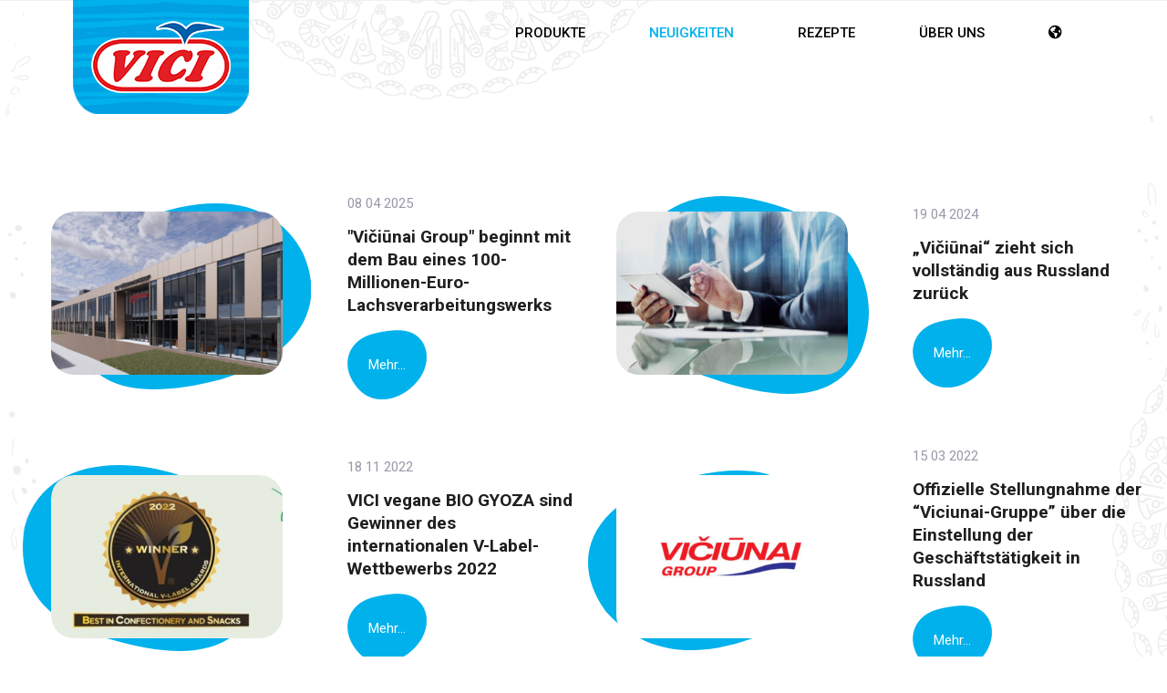

--- FILE ---
content_type: text/html
request_url: https://vici.eu/de/nachrichten/
body_size: 5006
content:
<!DOCTYPE html><html lang="de-DE"><head><meta name="facebook-domain-verification" content="ibljy9v2vzocb748aylujy8o0rgn3v" /><script data-cfasync="false" id="ao_optimized_gfonts_config">WebFontConfig={google:{families:["Roboto:300,400,500,700","Source Sans Pro"] },classes:false, events:false, timeout:1500};</script><link media="all" href="https://vici.eu/wp-content/cache/autoptimize/css/autoptimize_e8f960bd76f4c9f12002d2e6edb2abe5.css" rel="stylesheet"><link media="screen" href="https://vici.eu/wp-content/cache/autoptimize/css/autoptimize_69f76bcf15aca915d88c0d8cb9a573ea.css" rel="stylesheet"><title>News &#8211; VICI</title><meta name='robots' content='max-image-preview:large' /><link rel="alternate" hreflang="bg" href="https://vici.eu/bg/novosti/" /><link rel="alternate" hreflang="de" href="https://vici.eu/de/nachrichten/" /><link rel="alternate" hreflang="ee" href="https://vici.eu/et/uudised/" /><link rel="alternate" hreflang="es" href="https://vici.eu/es/noticias/" /><link rel="alternate" hreflang="fr" href="https://vici.eu/fr/nouvelles/" /><link rel="alternate" hreflang="lv" href="https://vici.eu/lv/jaunumi/" /><link rel="alternate" hreflang="lt" href="https://vici.eu/lt/naujienos/" /><link rel="alternate" hreflang="fi" href="https://vici.eu/fi/uutiset/" /><link rel="alternate" hreflang="uk" href="https://vici.eu/uk/novyny/" /><link rel="alternate" hreflang="en" href="https://vici.eu/en/news/" /><link rel="alternate" hreflang="nl-be" href="https://vici.eu/nl-be/naujienos/" /><link rel="alternate" hreflang="fr-be" href="https://vici.eu/fr-be/naujienos/" /><link rel="alternate" hreflang="it" href="https://vici.eu/it/naujienos/" /><link rel="alternate" hreflang="cs" href="https://vici.eu/cs/naujienos/" /><link rel="alternate" hreflang="hu" href="https://vici.eu/hu/naujienos/" /><link rel="alternate" hreflang="pl" href="https://vici.eu/pl/naujienos/" /><link rel="alternate" hreflang="sk" href="https://vici.eu/sk/novinky/" /><link rel="alternate" hreflang="ro" href="https://vici.eu/ro/naujienos/" /><link rel="alternate" hreflang="hr" href="https://vici.eu/hr/naujienos/" /><link rel="alternate" hreflang="sr" href="https://vici.eu/sr/naujienos/" /><link rel="alternate" hreflang="en-ca" href="https://vici.eu/en-ca/naujienos/" /><link rel="alternate" hreflang="en-us" href="https://vici.eu/en-us/naujienos/" /><link rel='dns-prefetch' href='//cdnjs.cloudflare.com' /><link rel='dns-prefetch' href='//maxcdn.bootstrapcdn.com' /><link rel='dns-prefetch' href='//use.fontawesome.com' /><link href='https://fonts.gstatic.com' crossorigin='anonymous' rel='preconnect' /><link href='https://ajax.googleapis.com' rel='preconnect' /><link href='https://fonts.googleapis.com' rel='preconnect' /><link rel='stylesheet' id='sb-font-awesome-css' href='https://maxcdn.bootstrapcdn.com/font-awesome/4.7.0/css/font-awesome.min.css?ver=6.7.4' type='text/css' media='all' /><link rel='stylesheet' id='adf-cookies-external-css-css' href='//cdnjs.cloudflare.com/ajax/libs/cookieconsent2/3.0.3/cookieconsent.min.css?ver=6.7.4' type='text/css' media='all' /><link rel='stylesheet' id='font-awesome-official-css' href='https://use.fontawesome.com/releases/v5.15.3/css/all.css' type='text/css' media='all' integrity="sha384-SZXxX4whJ79/gErwcOYf+zWLeJdY/qpuqC4cAa9rOGUstPomtqpuNWT9wdPEn2fk" crossorigin="anonymous" /><link rel='stylesheet' id='font-awesome-official-v4shim-css' href='https://use.fontawesome.com/releases/v5.15.3/css/v4-shims.css' type='text/css' media='all' integrity="sha384-C2B+KlPW+WkR0Ld9loR1x3cXp7asA0iGVodhCoJ4hwrWm/d9qKS59BGisq+2Y0/D" crossorigin="anonymous" /><meta name="generator" content="WPML ver:4.3.12 stt:7,75,22,9,12,72,1,74,15,18,4,73,3,23,27,32,33,41,45,50,10,2,55;" /><meta name="viewport" content="width=device-width, initial-scale=1.0"/><meta charset="UTF-8"/><meta name="generator" content="Elementor 3.34.2; features: e_font_icon_svg, additional_custom_breakpoints; settings: css_print_method-external, google_font-enabled, font_display-swap"><link rel="icon" href="https://vici.eu/wp-content/uploads/2018/06/cropped-Vici-32x32.png" sizes="32x32" /><link rel="icon" href="https://vici.eu/wp-content/uploads/2018/06/cropped-Vici-192x192.png" sizes="192x192" /><link rel="apple-touch-icon" href="https://vici.eu/wp-content/uploads/2018/06/cropped-Vici-180x180.png" /><meta name="msapplication-TileImage" content="https://vici.eu/wp-content/uploads/2018/06/cropped-Vici-270x270.png" /> <noscript><style id="rocket-lazyload-nojs-css">.rll-youtube-player, [data-lazy-src]{display:none !important;}</style></noscript>  <script async src="https://www.googletagmanager.com/gtag/js?id=UA-133838679-1"></script> <!--[if IE]><link rel="stylesheet" type="text/css" href="https://vici.eu/wp-content/themes/vici/ie-style.css" /> <![endif]--> <noscript><img height="1" width="1" style="display:none"
src="https://www.facebook.com/tr?id=577048650055012&ev=PageView&noscript=1"
/></noscript><script data-cfasync="false" id="ao_optimized_gfonts_webfontloader">(function() {var wf = document.createElement('script');wf.src='https://ajax.googleapis.com/ajax/libs/webfont/1/webfont.js';wf.type='text/javascript';wf.async='true';var s=document.getElementsByTagName('script')[0];s.parentNode.insertBefore(wf, s);})();</script></head><body class="archive post-type-archive post-type-archive-naujienos  sidebar-right elementor-default elementor-kit-83971"> <noscript><iframe src="https://www.googletagmanager.com/ns.html?id=GTM-NJPPDWH"
height="0" width="0" style="display:none;visibility:hidden"></iframe></noscript><div data-bg="https://vici.eu/wp-content/themes/vici/images/home-svg/mygtuko-forma-hover.svg" class="rocket-lazyload" style=",url(https://vici.eu/wp-content/themes/vici/images/katalogas_hover.svg),url(https://vici.eu/wp-content/themes/vici/images/facebook_hover.svg),url(https://vici.eu/wp-content/themes/vici/images/youtube_hover.svg),url(https://vici.eu/wp-content/themes/vici/images/instagram_hover.svg),url(https://vici.eu/wp-content/themes/vici/images/linkedin_hover.svg);"></div><div class="outer" id="top"><div class="wrapper not-home"><div id="topbar" class="topbar"><div class="container"><div class="clear"></div></div></div><header id="header"
 class="header header-scrolled"><div class="container"><div id="logo" class="logo"><a class="site-logo logo-scrolled" href="https://vici.eu/de/"><img src="data:image/svg+xml,%3Csvg%20xmlns='http://www.w3.org/2000/svg'%20viewBox='0%200%200%200'%3E%3C/svg%3E" alt="VICI" data-lazy-src="https://vici.eu/wp-content/uploads/2018/11/Layer-277-copy-1.png"/><noscript><img src="https://vici.eu/wp-content/uploads/2018/11/Layer-277-copy-1.png" alt="VICI"/></noscript><p class="logo-text  hide-me"></p></a><span class="title site-title hidden"><a href="https://vici.eu/de/">VICI</a></span></div><div id="menu-mobile-open" class=" menu-mobile-open menu-mobile-toggle"></div><ul id="menu-main" class="menu-main"><li id="menu-item-69011" class="menu-item menu-item-type-post_type menu-item-object-page menu-item-69011"><a href="https://vici.eu/de/produkte/">Produkte</a></li><li id="menu-item-8668" class="menu-item menu-item-type-custom menu-item-object-custom current-menu-item menu-item-8668"><a href="/de/nachrichten/" aria-current="page">Neuigkeiten</a></li><li id="menu-item-69010" class="menu-item menu-item-type-post_type menu-item-object-page current_page_parent menu-item-69010"><a href="https://vici.eu/de/rezepte/">Rezepte</a></li><li id="menu-item-69012" class="menu-item menu-item-type-post_type menu-item-object-page menu-item-69012"><a href="https://vici.eu/de/uber-uns/">ÜBER UNS</a></li><li id="menu-item-42801" class="menu-item menu-item-type-custom menu-item-object-custom menu-item-42801"><a href="https://vici.eu"><i class="fas fa-globe-americas"></i></a></li></ul><div class='clear'></div></div></header><div class="clear"></div><div id="naujienu-modal-2" class="naujienu-modal-2"><div class="naujienu-modal-2-content"> <img class="close" width="55px" src="data:image/svg+xml,%3Csvg%20xmlns='http://www.w3.org/2000/svg'%20viewBox='0%200%2055%200'%3E%3C/svg%3E" data-lazy-src="https://vici.eu/wp-content/themes/vici/images/naujiena-x.png"><noscript><img class="close" width="55px" src="https://vici.eu/wp-content/themes/vici/images/naujiena-x.png"></noscript><div class="naujienos-pop-2"></div><div class="btn-box"><div class="news-btn"><a class="news-close-modal" data-link="111902" href="#news-pop"><div><span>Zurück</span><img src="data:image/svg+xml,%3Csvg%20xmlns='http://www.w3.org/2000/svg'%20viewBox='0%200%200%200'%3E%3C/svg%3E" data-lazy-src="https://vici.eu/wp-content/themes/vici/images/naujienos/back-arrow.svg"><noscript><img src="https://vici.eu/wp-content/themes/vici/images/naujienos/back-arrow.svg"></noscript></div></a></div></div></div></div><div id="main" class="main achive-naujienos"><div class="container"><section id="naujienu-content" class="naujienu-content"><article class="post-111902 naujienos type-naujienos status-publish has-post-thumbnail hentry post-has-thumbnail" id="post-111902"> <a href="#news-pop" data-link="111902" class="news-open-modal post-image nr1"><div class="news-scale"><img data-no-lazy="1" src="https://vici.eu/wp-content/uploads/2025/04/Enscape_2021-10-29-13-23-37-340x240.png"></div> </a><div class="post-body"><div class="post-byline"> 08 04 2025</div> <a href="#news-pop" data-link="111902" class="news-open-modal post-content"><p class="news-text"><strong>"Vičiūnai Group" beginnt mit dem Bau eines 100-Millionen-Euro-Lachsverarbeitungswerks</strong></p> </a><div class="btn-box"><div class="news-btn"><a class="news-open-modal" data-link="111902" href="#news-pop"><div><span>Mehr...</span></div></a></div></div><div class="clear"></div></div></article><article class="post-99374 naujienos type-naujienos status-publish has-post-thumbnail hentry post-has-thumbnail" id="post-99374"> <a href="#news-pop" data-link="99374" class="news-open-modal post-image nr2"><div class="news-scale"><img data-no-lazy="1" src="https://vici.eu/wp-content/uploads/2025/01/corporate-businessmen-working-tablet-office-340x240.jpg"></div> </a><div class="post-body"><div class="post-byline"> 19 04 2024</div> <a href="#news-pop" data-link="99374" class="news-open-modal post-content"><p class="news-text"><strong>„Vičiūnai“ zieht sich vollständig aus Russland zurück</strong></p> </a><div class="btn-box"><div class="news-btn"><a class="news-open-modal" data-link="99374" href="#news-pop"><div><span>Mehr...</span></div></a></div></div><div class="clear"></div></div></article><article class="post-83570 naujienos type-naujienos status-publish has-post-thumbnail hentry post-has-thumbnail" id="post-83570"> <a href="#news-pop" data-link="83570" class="news-open-modal post-image nr3"><div class="news-scale"><img data-no-lazy="1" src="https://vici.eu/wp-content/uploads/2022/11/capture-2-340x240.jpg"></div> </a><div class="post-body"><div class="post-byline"> 18 11 2022</div> <a href="#news-pop" data-link="83570" class="news-open-modal post-content"><p class="news-text"><strong>VICI vegane BIO GYOZA sind Gewinner des internationalen V-Label-Wettbewerbs 2022</strong></p> </a><div class="btn-box"><div class="news-btn"><a class="news-open-modal" data-link="83570" href="#news-pop"><div><span>Mehr...</span></div></a></div></div><div class="clear"></div></div></article><article class="post-75477 naujienos type-naujienos status-publish has-post-thumbnail hentry post-has-thumbnail" id="post-75477"> <a href="#news-pop" data-link="75477" class="news-open-modal post-image nr4"><div class="news-scale"><img data-no-lazy="1" src="https://vici.eu/wp-content/uploads/2022/04/Artboard-1viciunai-logo-1-340x240.jpg"></div> </a><div class="post-body"><div class="post-byline"> 15 03 2022</div> <a href="#news-pop" data-link="75477" class="news-open-modal post-content"><p class="news-text"><strong>Offizielle Stellungnahme der “Viciunai-Gruppe” über die Einstellung der Geschäftstätigkeit in Russland</strong></p> </a><div class="btn-box"><div class="news-btn"><a class="news-open-modal" data-link="75477" href="#news-pop"><div><span>Mehr...</span></div></a></div></div><div class="clear"></div></div></article><article class="post-75706 naujienos type-naujienos status-publish has-post-thumbnail hentry post-has-thumbnail" id="post-75706"> <a href="#news-pop" data-link="75706" class="news-open-modal post-image nr5"><div class="news-scale"><img data-no-lazy="1" src="https://vici.eu/wp-content/uploads/2022/05/YDRAY-DSC07692-340x240.jpg"></div> </a><div class="post-body"><div class="post-byline"> 05 05 2022</div> <a href="#news-pop" data-link="75706" class="news-open-modal post-content"><p class="news-text"><strong>Die Viciunai-Gruppe nahm an der Seafood Expo Global in Barcelona teil</strong></p> </a><div class="btn-box"><div class="news-btn"><a class="news-open-modal" data-link="75706" href="#news-pop"><div><span>Mehr...</span></div></a></div></div><div class="clear"></div></div></article><article class="post-61694 naujienos type-naujienos status-publish has-post-thumbnail hentry post-has-thumbnail" id="post-61694"> <a href="#news-pop" data-link="61694" class="news-open-modal post-image nr6"><div class="news-scale"><img data-no-lazy="1" src="https://vici.eu/wp-content/uploads/2021/11/MicrosoftTeams-image-1-340x240.jpg"></div> </a><div class="post-body"><div class="post-byline"> 09 12 2021</div> <a href="#news-pop" data-link="61694" class="news-open-modal post-content"><p class="news-text"><strong>Was macht Surimi in Japan und in der ganzen Welt so beliebt?</strong></p> </a><div class="btn-box"><div class="news-btn"><a class="news-open-modal" data-link="61694" href="#news-pop"><div><span>Mehr...</span></div></a></div></div><div class="clear"></div></div></article><article class="post-61811 naujienos type-naujienos status-publish has-post-thumbnail hentry post-has-thumbnail" id="post-61811"> <a href="#news-pop" data-link="61811" class="news-open-modal post-image nr1"><div class="news-scale"><img data-no-lazy="1" src="https://vici.eu/wp-content/uploads/2021/11/AK3I3396-340x240.jpg"></div> </a><div class="post-body"><div class="post-byline"> 23 11 2021</div> <a href="#news-pop" data-link="61811" class="news-open-modal post-content"><p class="news-text"><strong>Was ist Surimi und woher kommt es?</strong></p> </a><div class="btn-box"><div class="news-btn"><a class="news-open-modal" data-link="61811" href="#news-pop"><div><span>Mehr...</span></div></a></div></div><div class="clear"></div></div></article><article class="post-61717 naujienos type-naujienos status-publish has-post-thumbnail hentry post-has-thumbnail" id="post-61717"> <a href="#news-pop" data-link="61717" class="news-open-modal post-image nr2"><div class="news-scale"><img data-no-lazy="1" src="https://vici.eu/wp-content/uploads/2021/09/IMG_1001-340x240.jpg"></div> </a><div class="post-body"><div class="post-byline"> 15 10 2021</div> <a href="#news-pop" data-link="61717" class="news-open-modal post-content"><p class="news-text"><strong>Viciunai Group vertreten auf der ANUGA 2021</strong></p> </a><div class="btn-box"><div class="news-btn"><a class="news-open-modal" data-link="61717" href="#news-pop"><div><span>Mehr...</span></div></a></div></div><div class="clear"></div></div></article></section><div class="pagination"><ul class='page-numbers'><li><span aria-current="page" class="page-numbers current">1</span></li><li><a class="page-numbers" href="https://vici.eu/de/nachrichten/page/2/">2</a></li><li><a class="page-numbers" href="https://vici.eu/de/nachrichten/page/3/">3</a></li></ul></div><aside id="sidebar" class="sidebar sidebar-primary"></aside><div class="clear"></div></div></div><section id="subfooter" class="subfooter"> <img class="leafs leafs-top34" src="data:image/svg+xml,%3Csvg%20xmlns='http://www.w3.org/2000/svg'%20viewBox='0%200%200%200'%3E%3C/svg%3E" data-lazy-src="https://vici.eu/wp-content/themes/vici/images/main-lapukai/bot34.png"><noscript><img class="leafs leafs-top34" src="https://vici.eu/wp-content/themes/vici/images/main-lapukai/bot34.png"></noscript> <img class="leafs leafs-top35" src="data:image/svg+xml,%3Csvg%20xmlns='http://www.w3.org/2000/svg'%20viewBox='0%200%200%200'%3E%3C/svg%3E" data-lazy-src="https://vici.eu/wp-content/themes/vici/images/main-lapukai/bot35.png"><noscript><img class="leafs leafs-top35" src="https://vici.eu/wp-content/themes/vici/images/main-lapukai/bot35.png"></noscript> <img class="leafs leafs-top36" src="data:image/svg+xml,%3Csvg%20xmlns='http://www.w3.org/2000/svg'%20viewBox='0%200%200%200'%3E%3C/svg%3E" data-lazy-src="https://vici.eu/wp-content/themes/vici/images/main-lapukai/bot36.png"><noscript><img class="leafs leafs-top36" src="https://vici.eu/wp-content/themes/vici/images/main-lapukai/bot36.png"></noscript> <img class="leafs leafs-top37" src="data:image/svg+xml,%3Csvg%20xmlns='http://www.w3.org/2000/svg'%20viewBox='0%200%200%200'%3E%3C/svg%3E" data-lazy-src="https://vici.eu/wp-content/themes/vici/images/main-lapukai/bot37.png"><noscript><img class="leafs leafs-top37" src="https://vici.eu/wp-content/themes/vici/images/main-lapukai/bot37.png"></noscript> <img class="leafs leafs-top38" src="data:image/svg+xml,%3Csvg%20xmlns='http://www.w3.org/2000/svg'%20viewBox='0%200%200%200'%3E%3C/svg%3E" data-lazy-src="https://vici.eu/wp-content/themes/vici/images/main-lapukai/bot38.png"><noscript><img class="leafs leafs-top38" src="https://vici.eu/wp-content/themes/vici/images/main-lapukai/bot38.png"></noscript> <img class="leafs leafs-top39" src="data:image/svg+xml,%3Csvg%20xmlns='http://www.w3.org/2000/svg'%20viewBox='0%200%200%200'%3E%3C/svg%3E" data-lazy-src="https://vici.eu/wp-content/themes/vici/images/main-lapukai/bot39.png"><noscript><img class="leafs leafs-top39" src="https://vici.eu/wp-content/themes/vici/images/main-lapukai/bot39.png"></noscript> <img class="leafs leafs-top40" src="data:image/svg+xml,%3Csvg%20xmlns='http://www.w3.org/2000/svg'%20viewBox='0%200%200%200'%3E%3C/svg%3E" data-lazy-src="https://vici.eu/wp-content/themes/vici/images/main-lapukai/bot40.png"><noscript><img class="leafs leafs-top40" src="https://vici.eu/wp-content/themes/vici/images/main-lapukai/bot40.png"></noscript><div class="container"><h1 class="hide-subscribe"><img src="data:image/svg+xml,%3Csvg%20xmlns='http://www.w3.org/2000/svg'%20viewBox='0%200%200%200'%3E%3C/svg%3E" data-lazy-src="https://vici.eu/wp-content/uploads/2018/10/DE-Tasty-instantly.png"><noscript><img src="https://vici.eu/wp-content/uploads/2018/10/DE-Tasty-instantly.png"></noscript></h1></div></section><footer id="footer" class="footer"><div class="container"><div class="information footer_block"><h2 class="footer_block_title">Information</h2><div class="footer_block_cont"><div class="menu-foo-menu-de-container"><ul id="menu-foo-menu-de" class="menu"><li id="menu-item-36457" class="menu-item menu-item-type-post_type menu-item-object-page"><a href="https://vici.eu/de/produkte/"><span class="menu-link"><span class="menu-title">Produkte</span></span></a></li><li id="menu-item-8656" class="menu-item menu-item-type-custom menu-item-object-custom current-menu-item"><a href="/de/nachrichten/"><span class="menu-link"><span class="menu-title">Neuigkeiten</span></span></a></li><li id="menu-item-8748" class="menu-item menu-item-type-custom menu-item-object-custom"><a href="/de/privatumo-politika/"><span class="menu-link"><span class="menu-title">Datenschutzbestimmungen</span></span></a></li><li id="menu-item-8658" class="menu-item menu-item-type-custom menu-item-object-custom"><a target="_blank" href="http://www.viciunaigroup.eu/"><span class="menu-link"><span class="menu-title"><img src="data:image/svg+xml,%3Csvg%20xmlns='http://www.w3.org/2000/svg'%20viewBox='0%200%200%200'%3E%3C/svg%3E" data-lazy-src="/wp-content/uploads/2018/06/Layer-298.png"><noscript><img src="/wp-content/uploads/2018/06/Layer-298.png"></noscript></span></span></a></li></ul></div></div></div>  <script src="https://vgportal.eu/_functions/CookieJs/CSSVicieu"></script> <div class="follow footer_block"><h2 class="footer_block_title">Folgt uns</h2><div class="footer_block_cont"> <a target="_blank" href="https://www.facebook.com/ViciGermany/"><div class="soc facebook"></div></a><a target="_blank" href="https://www.youtube.com/channel/UCthIEHCU5HmW5_0jE_YoTew"><div class="soc youtube"></div></a><a target="_blank" href="https://www.instagram.com/vici.germany/"><div class="soc instagram"></div></a></div></div><div class="foo-contact footer_block2"><h2 class="footer_block_title">Kontakt</h2><div class="footer_block_cont"> <span class="fotkont"><p>VG Handel GmbH<br /> Zollstockgürtel 61<br /> 50969 Köln</p><p>Die Firma VG Handel GmbH wird vertreten durch: Geschäftsführerin Toma Marcinkeviciute<br /> Fon: +49221 2228830<br /> Mobil: +49172 4327209<br /> E-Mail: <a href="mailto:Kundenservice@vici.eu">Kundenservice@vici.eu</a><br /> Datenschutz: <a href="https://vici.eu/de/privatumo-politika/">https://vici.eu/de/privatumo-politika/</a><br /> Allgemeine Geschäftsbedingungen: <a href="https://www.vici.eu/de/agb">https://www.vici.eu/de/agb</a></p> </span></div></div><div class="foo-rekvizitai footer_block"><h2 class="footer_block_title">Unternehmensinformationen</h2><div class="footer_block_cont"> <span><p>Umsatzsteuer-Identifikationsnummer: DE 815167890<br /> Amtsgericht: Köln<br /> HRB 71752<br /> Für BIO-Produkte gilt: DE-ÖKO-039</p><p>&nbsp;</p> </span></div></div></div><div class="adf"><a href="/">Sprache wechseln</a></div></footer><div class="clear"></div></div></div><div id="menu-mobile-close" class="menu-mobile-close menu-mobile-toggle"></div><ul id="menu-mobile" class="menu-mobile"><li id="menu-item-69011" class="menu-item menu-item-type-post_type menu-item-object-page"><a href="https://vici.eu/de/produkte/"><span class="menu-link"><span class="menu-title">Produkte</span></span></a></li><li id="menu-item-8668" class="menu-item menu-item-type-custom menu-item-object-custom current-menu-item"><a href="/de/nachrichten/"><span class="menu-link"><span class="menu-title">Neuigkeiten</span></span></a></li><li id="menu-item-69010" class="menu-item menu-item-type-post_type menu-item-object-page current_page_parent"><a href="https://vici.eu/de/rezepte/"><span class="menu-link"><span class="menu-title">Rezepte</span></span></a></li><li id="menu-item-69012" class="menu-item menu-item-type-post_type menu-item-object-page"><a href="https://vici.eu/de/uber-uns/"><span class="menu-link"><span class="menu-title">ÜBER UNS</span></span></a></li><li id="menu-item-42801" class="menu-item menu-item-type-custom menu-item-object-custom"><a href="https://vici.eu"><span class="menu-link"><span class="menu-title"><i class="fas fa-globe-americas"></i></span></span></a></li></ul> <script type="text/javascript" src="//cdnjs.cloudflare.com/ajax/libs/cookieconsent2/3.0.3/cookieconsent.min.js?ver=6.7.4" id="adf-cookies-external-js"></script> <script defer src="https://vici.eu/wp-content/cache/autoptimize/js/autoptimize_bbb49bc9c93e29b20a695d0e60571ca3.js"></script></body></html><!-- Cache Enabler by KeyCDN @ Thu, 22 Jan 2026 18:12:18 GMT (https-index-webp.html.gz) -->

--- FILE ---
content_type: text/css
request_url: https://vici.eu/wp-content/cache/autoptimize/css/autoptimize_e8f960bd76f4c9f12002d2e6edb2abe5.css
body_size: 165605
content:
@import url('https://fonts.googleapis.com/css2?family=Roboto+Condensed:ital,wght@0,300;0,400;0,700;1,300;1,400;1,700&display=swap');@import url('https://fonts.googleapis.com/css2?family=Yanone+Kaffeesatz:wght@200;300;400;500;600;700&display=swap');@import url('https://fonts.googleapis.com/css2?family=Fira+Sans+Extra+Condensed:ital,wght@0,100;0,200;0,300;0,400;0,500;0,600;0,700;0,800;0,900;1,100;1,200;1,300;1,400;1,500;1,600;1,700;1,800;1,900&display=swap');
img:is([sizes="auto" i],[sizes^="auto," i]){contain-intrinsic-size:3000px 1500px}
.sb-feed-posts.sbr_carousel,.sbr-owl-dots,.sbr-owl-item,.sbr-owl-nav{-webkit-tap-highlight-color:transparent}[id^=sb-reviews-container-] .sb-feed-container svg{height:unset;max-width:unset}[id^=sb-reviews-container-] .sb-fs{width:100%;box-sizing:border-box}.sbr-screenreader{text-indent:-9999px!important;display:block!important;width:0!important;height:0!important;line-height:0!important}[id^=sb-reviews-container-] .sb-feed-header::after,[id^=sb-reviews-container-] .sb-post-item::after{display:table;content:"";clear:both}[id^=sb-reviews-container-] .sb-header{height:64px;position:fixed;display:flex;flex-direction:row;justify-content:space-between;align-items:center;background:#fff;z-index:99;padding:0 20px}[id^=sb-reviews-container-] .sb-header-content{width:calc(100% - 160px);display:flex;flex-direction:row;justify-content:space-between;align-items:center;height:52px}[id^=sb-reviews-container-] .sb-customizer-header{position:fixed!important;padding:0 20px}[id^=sb-reviews-container-] .sb-fs{position:relative;float:left;box-sizing:border-box}[id^=sb-reviews-container-] .sb-expand,[id^=sb-reviews-container-] .sb-feed-header-bottom>div{display:inline-block}[id^=sb-reviews-container-] .sb-feed-header[data-align=left] .sb-feed-header-average,[id^=sb-reviews-container-] .sb-feed-header[data-align=right] .sb-feed-header-btn-ctn,[id^=sb-reviews-container-] .sb-item-author-img img{float:left}.sbr_carousel.sbr-owl-rtl .sbr-owl-item,[id^=sb-reviews-container-] .sb-feed-header[data-align=left] .sb-feed-header-btn-ctn,[id^=sb-reviews-container-] .sb-feed-header[data-align=right] .sb-feed-header-average{float:right}[id^=sb-reviews-container-] .sb-feed-header[data-align=center] .sb-feed-header-bottom>div{display:flex;justify-content:center}[id^=sb-reviews-container-] .sb-feed-header-average{display:inline-flex!important;align-items:center}[id^=sb-reviews-container-] .sb-feed-header-rating-icons{margin:0 5px;display:inline-flex;justify-content:center}[id^=sb-reviews-container-] .sb-feed-header-rating-icons svg{margin:0 2px;display:inline-flex;justify-content:center;width:18px;fill:currentColor;float:left}[data-layout=carousel] .sb-post-item-wrap,[data-layout=grid] .sb-post-item-wrap,[data-layout=list] .sb-post-item-wrap,[data-layout=masonry] .sb-post-item-wrap{width:100%;position:relative;float:left;box-sizing:border-box}[id^=sb-reviews-container-] .sb-load-button-ctn,[id^=sb-reviews-container-] .sb-post-item{position:relative}[data-layout=carousel] .sb-feed-posts .Carousel__RailWrapper-sc-hyhecw-1,[id^=sb-reviews-container-] .sb-btn[data-full-width=true],[id^=sb-reviews-container-] .sb-item-provider-icon img{width:100%}[data-post-style=regular][data-layout=list] .sb-post-item-wrap:last-of-type{border-bottom:0!important}[id^=sb-reviews-container-] .sb-grid-wrapper .sb-feed-posts{display:grid;column-gap:var(--column-gutter)}[id^=sb-reviews-container-] .sb-grid-wrapper[data-grid-columns="1"] .sb-feed-posts{grid-template-columns:1fr}[id^=sb-reviews-container-] .sb-grid-wrapper[data-grid-columns="2"] .sb-feed-posts{grid-template-columns:1fr 1fr}[id^=sb-reviews-container-] .sb-grid-wrapper[data-grid-columns="3"] .sb-feed-posts{grid-template-columns:1fr 1fr 1fr}[id^=sb-reviews-container-] .sb-grid-wrapper[data-grid-columns="4"] .sb-feed-posts{grid-template-columns:1fr 1fr 1fr 1fr}[id^=sb-reviews-container-] .sb-grid-wrapper[data-grid-columns="5"] .sb-feed-posts{grid-template-columns:1fr 1fr 1fr 1fr 1fr}[id^=sb-reviews-container-] .sb-grid-wrapper[data-grid-columns="6"] .sb-feed-posts{grid-template-columns:1fr 1fr 1fr 1fr 1fr 1fr}[id^=sb-reviews-container-] a.sb-feed-header-btn{text-decoration:none}[id^=sb-reviews-container-] .sb-item-provider-icon{position:absolute;width:24px;height:24px;right:10px;top:10px}[id^=sb-reviews-container-] .sb-item-provider-icon svg{width:24px;height:24px;float:left}[id^=sb-reviews-container-] .sb-item-author-ctn{display:flex;align-items:flex-start;float:left}.sbr-owl-item img,[id^=sb-reviews-container-] .sb-item-name-date span{display:block;width:100%}[id^=sb-reviews-container-] .sb-item-rating-ctn{display:inline-flex}[id^=sb-reviews-container-] .sb-item-rating{display:flex;align-items:center}[id^=sb-reviews-container-] .sb-item-rating-icon svg{fill:currentColor;margin:0 2px;float:left}[id^=sb-reviews-container-] .sb-item-rating-icon-dimmed svg{filter:grayscale(1)}[id^=sb-reviews-container-] .sb-feed-item-icon-half{display:inline-block;position:relative}[id^=sb-reviews-container-] .sb-item-rating-icon-halfdimmed{position:absolute;width:50%;overflow:hidden;left:0;top:0}[data-icon-size=small] .sb-item-rating-icon svg{width:16px}[data-icon-size=medium] .sb-item-author-img,[data-icon-size=medium] .sb-item-author-img img{width:56px;min-width:56px;height:56px}[id^=sb-reviews-container-] .sb-load-button{height:auto}[id^=sb-reviews-container-] .sb-item-author-ctn,[id^=sb-reviews-container-] .sb-item-author-date-ctn,[id^=sb-reviews-container-] .sb-item-author-img,[id^=sb-reviews-container-] .sb-item-name-date>span,[id^=sb-reviews-container-] .sb-item-rating,[id^=sb-reviews-container-] .sb-item-text{z-index:1}[id^=sb-reviews-container-] .sb-item-author-date-ctn{padding-right:34px}[id^=sb-reviews-container-] .sbr-narrow .sb-item-author-date-ctn{padding-right:21px}[id^=sb-reviews-container-] .sbr-narrow .sb-item-author-img,[id^=sb-reviews-container-] .sbr-narrow .sb-item-author-img img{width:44px;min-width:44px;height:44px}[id^=sb-reviews-container-] .sbr-narrow .sb-item-provider-icon{width:20px;height:20px;right:1px;top:1px}[data-layout=carousel] .owl-nav button{position:absolute;width:30px;height:30px;top:calc(50% - 15px);left:0;display:inline-flex;opacity:.7;border-radius:50%;background:#fff!important;color:#000!important;box-shadow:0 0 5px 0 rgb(0 0 0 / 20%);overflow:hidden;line-height:99999;-webkit-transition:.2s;transition:.2s}[data-layout=carousel] .owl-nav button:before{content:'';position:absolute;width:8px;height:8px;top:10px;left:11px;border-left:2px solid currentColor;border-bottom:2px solid currentColor;-webkit-transform:rotate(45deg);transform:rotate(45deg)}[data-layout=carousel] .owl-nav .owl-next{left:unset;right:0}[data-layout=carousel] .owl-nav .owl-next:before{left:7px;-webkit-transform:rotate(-135deg);transform:rotate(-135deg)}#sbr_lightbox .sbr_gdpr_notice:hover svg:not(:root).svg-inline--fa,.sbr_lb-nav a.sbr_lb-next:hover,.sbr_lb-nav a.sbr_lb-prev:hover,[data-layout=carousel] .owl-nav button:hover{opacity:1}[data-layout=carousel] .owl-dots{position:relative;text-align:center;padding-right:4px}[data-layout=carousel] .owl-dot{width:10px;height:10px;background:#e6e6eb!important;border-radius:50px;margin:0 4px;display:inline-block}[id^=sb-reviews-container-] .sb-item-author-img,[id^=sb-reviews-container-] .sb-single-image{background-position:center center;background-size:cover}[data-layout=carousel] .owl-dot.active{background:#d0d0d8!important}[id^=sb-reviews-container-] .sbr-provider-google .sb-item-author-img,[id^=sb-reviews-container-] .sbr-provider-google img{border-radius:0!important}[id^=sb-reviews-container-] .sb-item-author-img,[id^=sb-reviews-container-] .sb-item-author-img img{width:56px;min-width:56px;height:56px;border-radius:50px}[id^=sb-reviews-container-] .sb-feed-posts::after{display:table;content:" ";clear:both}.sbr_carousel.sbr-owl-refresh .sbr-owl-item,[id^=sb-reviews-container-] .sbr-hidden{visibility:hidden}.sbr-feed-error{border:1px solid #ddd;background:#eee;color:#333;margin:0 auto 10px;padding:10px 15px;font-size:13px;text-align:center;clear:both;-moz-border-radius:4px;-webkit-border-radius:4px;border-radius:4px}.sbr-feed-error p{padding:5px 0!important;margin:0!important;line-height:1.3!important;font-size:13px}.sbr-feed-error p:first-child b{font-size:14px}.sbr-feed-error ol,.sbr-feed-error ul{padding:5px 0 5px 20px!important;margin:0!important}.sbr-feed-error li{padding:1px 0!important;margin:0!important}.sbr-feed-error span{font-size:12px;font-style:italic}.sb-carousel-wrap .sb-feed-posts,.sbr-owl-dots.disabled,.sbr-owl-nav.disabled,.sbr_carousel .sbr_owl2row-item,[id^=sb-reviews-container-] .sb-num-diff-hide{display:none}[id^=sb-reviews-container-] .sb-more{margin-left:6px}[id^=sb-reviews-container-] .sb-media-wrap{width:100%;display:flex;justify-content:flex-start;flex-wrap:wrap;margin-top:15px;gap:8px}[id^=sb-reviews-container-] .sb-single-image,[id^=sb-reviews-container-] .sb-single-image img{height:64px;width:64px;border-radius:5px}[id^=sb-reviews-container-] .sb-single-image{position:relative}[id^=sb-reviews-container-] .sb-single-image img{opacity:0;visibility:hidden}[id^=sb-reviews-container-] .sb-btn{align-items:center;border:0;border-radius:4px;box-shadow:0 2px 5px rgb(60 66 87 / 5%),0 1px 1px rgb(0 0 0 / 5%),inset 0 -1px 1px rgb(0 0 0 / 12%);cursor:pointer;display:flex;font-weight:600;justify-content:center;outline:0;padding:0;position:relative;transition:.15s ease-in-out;color:#fff}[id^=sb-reviews-container-] .sb-btn[data-icon-position=left]:not([data-onlyicon=false]) .sb-btn-icon{margin-right:7px}[id^=sb-reviews-container-] .sb-feed-header-btn{padding:8px 20px 8px 12px}[id^=sb-reviews-container-] .sb-btn[data-icon-position=left]:not([data-onlyicon=false]){flex-direction:row}.sb-btn[data-boxshadow=false]:active,.sb-btn[data-boxshadow=false]:focus,[id^=sb-reviews-container-] .sb-btn[data-boxshadow=false]{box-shadow:none}[id^=sb-reviews-container-] .sb-btn:active{-webkit-transform:scale(.98);transform:scale(.98)}[id^=sb-reviews-container-] .sb-btn:focus{box-shadow:0 2px 5px rgba(60,66,87,.05),0 1px 1px rgba(0,0,0,.05),inset 0 -1px 1px rgba(0,0,0,.12)}[id^=sb-reviews-container-] .sb-load-button{padding:15px 0;color:#141b38}[id^=sb-reviews-container-] .sb-feed-header-btn svg{width:17px}.sb-btn svg path,[id^=sb-reviews-container-] .sb-btn svg{fill:currentColor}[id^=sb-reviews-container-] .sb-btn svg{float:left;height:auto}[id^=sb-reviews-container-] .sb-thumbnail-hover{box-sizing:border-box;opacity:0;display:block;position:absolute;top:0;right:0;bottom:0;left:0;z-index:10;color:#fff;background:rgba(0,0,0,.6);border-radius:5px;transition:opacity .6s ease-in-out;-moz-transition:opacity .6s ease-in-out;-webkit-transition:opacity .6s ease-in-out}[id^=sb-reviews-container-] .sb-thumbnail-hover:hover{opacity:1;display:block;transition:opacity .2s ease-in-out;-moz-transition:opacity .2s ease-in-out;-webkit-transition:opacity .2s ease-in-out}.sbr_lb-nav a.sbr_lb-next,.sbr_lb-nav a.sbr_lb-prev{width:50px;padding-left:10px;padding-right:10px;opacity:.5;-webkit-transition:opacity .2s;-o-transition:opacity .2s}[id^=sb-reviews-container-] .sbr-loader{width:20px;height:20px;position:relative;top:50%;left:50%;margin:-10px 0 0 -10px;background-color:rgba(0,0,0,.5);border-radius:100%;-webkit-animation:1s ease-in-out infinite sbr-sk-scaleout;animation:1s ease-in-out infinite sbr-sk-scaleout}[id^=sb-reviews-container-] .sb-load-button-ctn .sbr-loader{position:absolute;margin-top:-11px;background-color:#fff;opacity:1}@-webkit-keyframes sbr-sk-scaleout{0%{-webkit-transform:scale(0)}100%{-webkit-transform:scale(1);opacity:0}}@keyframes sbr-sk-scaleout{0%{-webkit-transform:scale(0);-ms-transform:scale(0);transform:scale(0)}100%{-webkit-transform:scale(1);-ms-transform:scale(1);transform:scale(1);opacity:0}}.sbr_lightboxOverlay{position:absolute;top:0;left:0;z-index:99999;background-color:#000;opacity:.9;display:none}.sbr_lightbox{position:absolute;left:0;width:100%;z-index:100000;line-height:0;font-weight:400}.sbr_lightbox .sbr_lb-image{max-width:inherit;-webkit-border-radius:3px;-ms-border-radius:3px}.sbr_lightbox a:active,.sbr_lightbox a:focus,.sbr_lightbox a:hover{outline:0}.sbr_lightbox a img{border:none}.sbr_lb-outerContainer{position:relative;background-color:#000;width:250px;height:250px;margin:0 auto 5px;-webkit-border-radius:3px;-moz-border-radius:3px;-ms-border-radius:3px;-o-border-radius:3px;border-radius:3px}.sbr_lb-dataContainer:after,.sbr_lb-outerContainer:after{content:"";display:table;clear:both}.sbr_lb-container{position:relative;top:0;left:0;width:100%;height:100%;bottom:0;right:0;-webkit-border-radius:3px;-moz-border-radius:3px;-ms-border-radius:3px;-o-border-radius:3px;border-radius:3px}.sbr_lb-loader{position:absolute;top:43%;left:0;height:25%;width:100%;text-align:center;line-height:0}.sbr_lb-cancel{display:block;width:32px;height:32px;margin:0 auto;background-color:rgba(255,255,255,.5);border-radius:100%;-webkit-animation:1s ease-in-out infinite ctf-sk-scaleout;animation:1s ease-in-out infinite ctf-sk-scaleout}.sbr_lb-container>.nav{left:0}.sbr_lb-nav a{position:absolute;z-index:100;top:0;height:90%;outline:0;background-image:url('[data-uri]')}.sbr_lb-next,.sbr_lb-prev{height:100%;cursor:pointer;display:block}.sbr_lb-nav a.sbr_lb-prev{left:-70px;float:left;transition:opacity .2s}.sbr_lb-nav a.sbr_lb-next{right:-70px;float:right;-moz-transition:opacity .2s;transition:opacity .2s}.sbr_lb-nav span{display:block;top:55%;position:absolute;left:20px;width:34px;height:45px;margin:-25px 0 0;background:url([data-uri]) no-repeat}.sbr_lb-nav a.sbr_lb-prev span{background-position:-53px 0}.sbr_lb-nav a.sbr_lb-next span{left:auto;right:20px;background-position:-18px 0}.sbr_lb-dataContainer{margin:0 auto;padding-top:5px;width:100%;font-family:"Open Sans",Helvetica,Arial,sans-serif;-moz-border-radius-bottomleft:4px;-webkit-border-bottom-left-radius:4px;border-bottom-left-radius:4px;-moz-border-radius-bottomright:4px;-webkit-border-bottom-right-radius:4px;border-bottom-right-radius:4px}.sbr_lb-data{padding:0 4px;color:#ccc}.sbr_lb-data .sbr_lb-details{width:85%;float:left;text-align:left;line-height:1.1}.sbr_lb-data .sbr_lb-caption{float:left;font-size:13px;font-weight:400;line-height:1.3;padding-bottom:3px;color:#ccc;word-wrap:break-word;-webkit-hyphens:auto;-moz-hyphens:auto;hyphens:auto}.sbr_lb-data .sbr_lb-caption .ctf-screename-sep,.sbr_lb-data .sbr_lb-caption a{color:#ccc;font-weight:700;text-decoration:none}.sbr_lb-data .sbr_lb-caption .sbr_lightbox_username:hover p,.sbr_lb-data .sbr_lb-caption a:hover{color:#fff;text-decoration:underline}.sbr_lb-data .sbr_lb-caption .sbr_lightbox_username{float:left;width:100%;padding-bottom:0;display:block;margin:0 0 5px;color:#ccc}.sbr_lightbox .sbr_lightbox_username img{float:left;border:none;width:48px;height:48px;margin-right:10px;background:#666;-moz-border-radius:5px;-webkit-border-radius:5px;border-radius:5px}.sbr_lightbox_username p{float:left;margin:0;padding:0;color:#ccc;line-height:32px;font-weight:700;font-size:13px;text-align:left}.sbr_lb-data .ctf-caption-text{width:100%;margin-left:58px;padding-top:3px}.sbr_lb-data .sbr_lb-caption .ctf-author-screenname,.sbr_lb-data .sbr_lb-caption .ctf-tweet-date{font-weight:400}.sbr_lb-data .sbr_lb-info{width:100%;float:left;clear:both}.sbr_lb-data .sbr_lb-number{display:block;float:left;clear:both;padding:5px 0 15px;font-size:12px;color:#999}.sbr_lb-data .sbr_lb-close{display:block;float:right;width:30px;height:30px;background:url([data-uri]) top right no-repeat;text-align:right;outline:0;opacity:.7;-webkit-transition:opacity .2s;-moz-transition:opacity .2s;-o-transition:opacity .2s;transition:opacity .2s}.sbr_lb-data .sbr_lb-close:hover{cursor:pointer;opacity:1}.sbr_lb-nav{top:0;left:0;width:100%;z-index:10;height:auto}.sbr_lb-container{padding:0}.sbr_lb-container iframe{position:absolute;top:0;left:0;width:100%;height:100%;z-index:1}#sbr_lightbox .sbr_lightbox_action{float:left;position:relative;padding:0 0 0 10px;margin:5px 0 0 10px;border-left:1px solid #666;font-size:12px}#sbr_lightbox .sbr_lightbox_action a{display:block;float:left;color:#999;text-decoration:none}#sbr_lightbox .sbr_lightbox_action a:focus,#sbr_lightbox .sbr_lightbox_action a:hover{color:#fff}#sbr_lightbox .sbr_lightbox_action .fa,#sbr_lightbox .sbr_lightbox_action svg{margin-right:5px}#sbr_lightbox .sbr_lightbox_action.sbr_youtube .fa{font-size:13px}#sbr_lightbox .sbr_tooltip_social a svg{font-size:19px;padding:3px 4px;margin:auto}#sbr_lightbox .sbr_lightbox_tooltip{display:none;position:absolute;width:100px;bottom:22px;left:0;padding:5px 10px;margin:0;background:rgba(255,255,255,.9);color:#222;font-size:12px;line-height:1.3;-moz-border-radius:4px;-webkit-border-radius:4px;border-radius:4px;box-shadow:0 0 10px rgba(0,0,0,.4);-moz-box-shadow:0 0 10px rgba(0,0,0,.4);-webkit-box-shadow:0 0 10px rgba(0,0,0,.4);-webkit-box-sizing:border-box;-moz-box-sizing:border-box;box-sizing:border-box}#sbr_lightbox .sbr_lightbox_tooltip .fa-play{position:absolute;font-size:8px;bottom:-6px;left:36px;color:rgba(255,255,255,.9)}#sbr_lightbox .sbr_tooltip_social a .fa{font-size:16px;margin:0;padding:5px}#sbr_lightbox .sbr_tooltip_social a#sbr_facebook_icon .fa,#sbr_lightbox .sbr_tooltip_social a#sbr_pinterest_icon .fa,#sbr_lightbox .sbr_tooltip_social a#sbr_twitter_icon .fa{padding-top:4px;font-size:18px}#sbr_lightbox .sbr_gdpr_notice{z-index:6;display:block;position:absolute;top:50%;left:50%;margin-left:-44px;margin-top:-44px;padding:20px}#sbr_lightbox .sbr_gdpr_notice svg:not(:root).svg-inline--fa{position:relative;display:block!important;height:48px;width:48px;opacity:.8}#sbr_lightbox #sbr_mod_box{width:280px;padding:5px 10px 7px}#sbr_lightbox .sbr_tooltip_social{width:172px;padding:5px 5px 4px}#sbr_lightbox .sbr_tooltip_social a{color:#333;-moz-border-radius:4px;-webkit-border-radius:4px;border-radius:4px}#sbr_lightbox .sbr_lightbox_action #sbr_facebook_icon:hover{background:#3b5998}#sbr_lightbox .sbr_lightbox_action #sbr_twitter_icon:hover{background:#00aced}#sbr_lightbox .sbr_lightbox_action #sbr_google_icon:hover{background:#dd4b39}#sbr_lightbox .sbr_lightbox_action #sbr_linkedin_icon:hover{background:#007bb6}#sbr_lightbox .sbr_lightbox_action #sbr_pinterest_icon:hover{background:#cb2027}#sbr_lightbox .sbr_lightbox_action #sbr_email_icon:hover{background:#333}.sbr_lb-dataContainer,.sbr_lb-outerContainer{min-width:450px}@media all and (max-width:450px){.sbr_lb-dataContainer,.sbr_lb-outerContainer{min-width:0}}.sbr_lightbox .sbr_lb-image{display:block;height:auto;max-width:inherit;margin:0 auto;-webkit-border-radius:0;-moz-border-radius:0;-ms-border-radius:0;-o-border-radius:0;border-radius:0}.sb-feed-posts.sbr_carousel{display:none;width:100%;position:relative;z-index:1}.sbr_carousel{direction:ltr}.sbr-owl-stage{position:relative;-ms-touch-action:pan-Y;-moz-backface-visibility:hidden}.sbr-owl-stage:after{content:".";display:block;clear:both;visibility:hidden;line-height:0;height:0}.sbr-owl-stage-outer{position:relative;overflow:hidden;-webkit-transform:translate3d(0,0,0);overflow-x:hidden;overflow-y:hidden}.sbr-owl-item,.sbr-owl-wrapper{-webkit-backface-visibility:hidden;-moz-backface-visibility:hidden;-ms-backface-visibility:hidden;-webkit-transform:translate3d(0,0,0);-moz-transform:translate3d(0,0,0);-ms-transform:translate3d(0,0,0)}.sbr-owl-item{position:relative;min-height:1px;padding:0;float:left;-webkit-backface-visibility:hidden;-webkit-touch-callout:none;display:inline-block;vertical-align:top;box-sizing:border-box}.sbr-owl-dot,.sbr-owl-nav .sbr-owl-next,.sbr-owl-nav .sbr-owl-prev{cursor:pointer;cursor:hand;-webkit-user-select:none;-khtml-user-select:none;-moz-user-select:none;-ms-user-select:none;user-select:none}.sbr_carousel.sbr-owl-loaded{display:block}.sbr_carousel.sbr-owl-loading{opacity:0;display:block}.sbr_carousel.sbr-owl-hidden{opacity:0}.sbr_carousel.sbr-owl-drag .sbr-owl-item{padding:0 calc(var(--column-gutter)/ 2);-webkit-user-select:none;-moz-user-select:none;-ms-user-select:none;user-select:none}.sbr_carousel.sbr-owl-grab{cursor:move;cursor:grab}.sbr_carousel.sbr-owl-rtl{direction:rtl}.sbr-owl-height{transition:height .5s ease-in-out}.sbr-owl-nav{text-align:center;margin-top:0}.sbr-owl-nav .disabled{opacity:.5;cursor:default}.sbr-owl-nav.disabled+.sbr-owl-dots{margin-top:10px}.sbr-owl-dots{text-align:center;padding:5px 0;margin-top:5px}.sbr-owl-dots .sbr-owl-dot{display:inline-block;zoom:1}.sbr-owl-dots .sbr-owl-dot span{display:block;width:12px;height:12px;margin:5px 7px;background:#333;filter:Alpha(Opacity=25);opacity:.25;-webkit-backface-visibility:visible;transition:opacity .1s;border-radius:30px}.sbr-owl-dots .sbr-owl-dot.active span,.sbr-owl-dots .sbr-owl-dot:hover span{filter:Alpha(Opacity=100);opacity:1}.sbr-owl-item>div{width:100%!important}.sbr-post-links{max-width:100%}.sbr-owl-nav>div{position:absolute;top:50%;font-size:14px;display:inline-block;line-height:1;background:rgba(255,255,255,.3);padding:6px 6px 6px 8px;border-radius:50%;margin-top:-15px;color:#000;box-shadow:0 0 5px 0 rgba(0,0,0,.2);-webkit-transition:.5s;-moz-transition:.5s;-o-transition:.5s;transition:.5s}.sbr_carousel:hover .sbr-owl-nav>div{background:rgba(255,255,255,.5);box-shadow:0 0 5px 0 rgba(0,0,0,.5);-webkit-transform:scale(1.1);-moz-transform:scale(1.1);-ms-transform:scale(1.1);-o-transform:scale(1.1);transform:scale(1.1)}.sbr_carousel:hover .sbr-owl-nav>div:hover{cursor:pointer;background:#fff}.sbr-owl-nav .sbr-owl-prev{margin-left:7px;padding:6px 8px 6px 6px;left:0}.sbr-owl-nav .sbr-owl-next{margin-right:7px;right:0}.sbr_carousel .sbr-owl-nav svg{height:1.2em;box-sizing:unset;overflow:visible;width:1em;display:inline-block;font-size:inherit;vertical-align:-.125em}[id^=sb-reviews-container-] .sb-cols-2 .sb-post-item-wrap{width:calc(50% - calc((var(--column-gutter) * 1)/ 2))}[id^=sb-reviews-container-] .sb-cols-3 .sb-post-item-wrap{width:calc(33.33% - calc((var(--column-gutter) * 2)/ 3))}[id^=sb-reviews-container-] .sb-cols-4 .sb-post-item-wrap{width:calc(25% - calc((var(--column-gutter) * 3)/ 4))}[id^=sb-reviews-container-] .sb-cols-5 .sb-post-item-wrap{width:calc(20% - calc((var(--column-gutter) * 4)/ 5))}[id^=sb-reviews-container-] .sb-cols-6 .sb-post-item-wrap{width:calc(16.66% - calc((var(--column-gutter) * 5)/ 6))}[id^=sb-reviews-container-] .sb-cols-7 .sb-post-item-wrap{width:calc(14.28% - calc((var(--column-gutter) * 6)/ 7))}[id^=sb-reviews-container-] .sb-cols-8 .sb-post-item-wrap{width:calc(12.5% - calc((var(--column-gutter) * 7)/ 8))}[id^=sb-reviews-container-] .sb-cols-9 .sb-post-item-wrap{width:calc(11.11% - calc((var(--column-gutter) * 8)/ 9))}[id^=sb-reviews-container-] .sb-cols-10 .sb-post-item-wrap{width:calc(10% - calc((var(--column-gutter) * 9)/ 10))}@media all and (max-width:640px){[id^=sb-reviews-container-] .sb-colstablet-1 .sb-post-item-wrap{width:100%}[id^=sb-reviews-container-] .sb-colstablet-2 .sb-post-item-wrap{width:calc(50% - calc((var(--column-gutter) * 1)/ 2))}[id^=sb-reviews-container-] .sb-colstablet-3 .sb-post-item-wrap{width:calc(33.33% - calc((var(--column-gutter) * 2)/ 3))}[id^=sb-reviews-container-] .sb-colstablet-4 .sb-post-item-wrap{width:calc(25% - calc((var(--column-gutter) * 3)/ 4))}[id^=sb-reviews-container-] .sb-colstablet-5 .sb-post-item-wrap{width:calc(20% - calc((var(--column-gutter) * 4)/ 5))}[id^=sb-reviews-container-] .sb-colstablet-6 .sb-post-item-wrap{width:calc(16.66% - calc((var(--column-gutter) * 5)/ 6))}[id^=sb-reviews-container-] .sb-colstablet-7 .sb-post-item-wrap{width:calc(14.28% - calc((var(--column-gutter) * 6)/ 7))}[id^=sb-reviews-container-] .sb-colstablet-8 .sb-post-item-wrap{width:calc(12.5% - calc((var(--column-gutter) * 7)/ 8))}[id^=sb-reviews-container-] .sb-colstablet-9 .sb-post-item-wrap{width:calc(11.11% - calc((var(--column-gutter) * 8)/ 9))}[id^=sb-reviews-container-] .sb-colstablet-10 .sb-post-item-wrap{width:calc(10% - calc((var(--column-gutter) * 9)/ 10))}[id^=sb-reviews-container-] .sb-grid-wrapper[data-grid-tablet-columns="1"] .sb-feed-posts{grid-template-columns:1fr}[id^=sb-reviews-container-] .sb-grid-wrapper[data-grid-tablet-columns="2"] .sb-feed-posts{grid-template-columns:1fr 1fr}[id^=sb-reviews-container-] .sb-grid-wrapper[data-grid-tablet-columns="3"] .sb-feed-posts{grid-template-columns:1fr 1fr 1fr}[id^=sb-reviews-container-] .sb-grid-wrapper[data-grid-tablet-columns="4"] .sb-feed-posts{grid-template-columns:1fr 1fr 1fr 1fr}[id^=sb-reviews-container-] .sb-grid-wrapper[data-grid-tablet-columns="5"] .sb-feed-posts{grid-template-columns:1fr 1fr 1fr 1fr 1fr}[id^=sb-reviews-container-] .sb-grid-wrapper[data-grid-tablet-columns="6"] .sb-feed-posts{grid-template-columns:1fr 1fr 1fr 1fr 1fr 1fr}}@media all and (max-width:480px){[id^=sb-reviews-container-] .sb-colsmobile-1 .sb-post-item-wrap{width:100%}[id^=sb-reviews-container-] .sb-colsmobile-2 .sb-post-item-wrap{width:calc(50% - calc((var(--column-gutter) * 1)/ 2))}[id^=sb-reviews-container-] .sb-colsmobile-3 .sb-post-item-wrap{width:calc(33.33% - calc((var(--column-gutter) * 2)/ 3))}[id^=sb-reviews-container-] .sb-colsmobile-4 .sb-post-item-wrap{width:calc(25% - calc((var(--column-gutter) * 3)/ 4))}[id^=sb-reviews-container-] .sb-colsmobile-5 .sb-post-item-wrap{width:calc(20% - calc((var(--column-gutter) * 4)/ 5))}[id^=sb-reviews-container-] .sb-colsmobile-6 .sb-post-item-wrap{width:calc(16.66% - calc((var(--column-gutter) * 5)/ 6))}[id^=sb-reviews-container-] .sb-colsmobile-7 .sb-post-item-wrap{width:calc(14.28% - calc((var(--column-gutter) * 6)/ 7))}[id^=sb-reviews-container-] .sb-colsmobile-8 .sb-post-item-wrap{width:calc(12.5% - calc((var(--column-gutter) * 7)/ 8))}[id^=sb-reviews-container-] .sb-colsmobile-9 .sb-post-item-wrap{width:calc(11.11% - calc((var(--column-gutter) * 8)/ 9))}[id^=sb-reviews-container-] .sb-colsmobile-10 .sb-post-item-wrap{width:calc(10% - calc((var(--column-gutter) * 9)/ 10))}[id^=sb-reviews-container-] .sb-grid-wrapper[data-grid-mobile-columns="1"] .sb-feed-posts{grid-template-columns:1fr}[id^=sb-reviews-container-] .sb-grid-wrapper[data-grid-mobile-columns="2"] .sb-feed-posts{grid-template-columns:1fr 1fr}[id^=sb-reviews-container-] .sb-grid-wrapper[data-grid-mobile-columns="3"] .sb-feed-posts{grid-template-columns:1fr 1fr 1fr}[id^=sb-reviews-container-] .sb-grid-wrapper[data-grid-mobile-columns="4"] .sb-feed-posts{grid-template-columns:1fr 1fr 1fr 1fr}[id^=sb-reviews-container-] .sb-grid-wrapper[data-grid-mobile-columns="5"] .sb-feed-posts{grid-template-columns:1fr 1fr 1fr 1fr 1fr}[id^=sb-reviews-container-] .sb-grid-wrapper[data-grid-mobile-columns="6"] .sb-feed-posts{grid-template-columns:1fr 1fr 1fr 1fr 1fr 1fr}}
#sb_instagram{width:100%;margin:0 auto;padding:0;-webkit-box-sizing:border-box;-moz-box-sizing:border-box;box-sizing:border-box}#sb_instagram #sbi_images,#sb_instagram.sbi_fixed_height{-webkit-box-sizing:border-box;-moz-box-sizing:border-box}#sb_instagram:after,.sbi_lb-commentBox:after,.sbi_lb-data:after,.sbi_lb-dataContainer:after,.sbi_lb-outerContainer:after{content:"";display:table;clear:both}#sb_instagram.sbi_fixed_height{overflow:hidden;overflow-y:auto;box-sizing:border-box}#sb_instagram #sbi_images{box-sizing:border-box;display:grid;width:100%;padding:12px 0}#sb_instagram .sbi_header_link{-webkit-box-shadow:none;box-shadow:none}#sb_instagram .sbi_header_link:hover,.sbi_lightbox a img{border:none}#sb_instagram #sbi_images .sbi_item{display:inline-block;width:100%;vertical-align:top;zoom:1;margin:0!important;text-decoration:none;opacity:1;overflow:hidden;-webkit-box-sizing:border-box;-moz-box-sizing:border-box;box-sizing:border-box;-webkit-transition:.5s;-moz-transition:.5s;-o-transition:.5s;transition:.5s}#sb_instagram #sbi_images .sbi_item.sbi_transition{opacity:0}#sb_instagram.sbi_col_1 #sbi_images,#sb_instagram.sbi_col_1.sbi_disable_mobile #sbi_images{grid-template-columns:repeat(1,1fr)}#sb_instagram.sbi_col_2 #sbi_images,#sb_instagram.sbi_col_2.sbi_disable_mobile #sbi_images{grid-template-columns:repeat(2,1fr)}#sb_instagram.sbi_col_3 #sbi_images,#sb_instagram.sbi_col_3.sbi_disable_mobile #sbi_images{grid-template-columns:repeat(3,1fr)}#sb_instagram.sbi_col_4 #sbi_images,#sb_instagram.sbi_col_4.sbi_disable_mobile #sbi_images{grid-template-columns:repeat(4,1fr)}#sb_instagram.sbi_col_5 #sbi_images,#sb_instagram.sbi_col_5.sbi_disable_mobile #sbi_images{grid-template-columns:repeat(5,1fr)}#sb_instagram.sbi_col_6 #sbi_images,#sb_instagram.sbi_col_6.sbi_disable_mobile #sbi_images{grid-template-columns:repeat(6,1fr)}#sb_instagram.sbi_col_7 #sbi_images,#sb_instagram.sbi_col_7.sbi_disable_mobile #sbi_images{grid-template-columns:repeat(7,1fr)}#sb_instagram.sbi_col_8 #sbi_images,#sb_instagram.sbi_col_8.sbi_disable_mobile #sbi_images{grid-template-columns:repeat(8,1fr)}#sb_instagram.sbi_col_9 #sbi_images,#sb_instagram.sbi_col_9.sbi_disable_mobile #sbi_images{grid-template-columns:repeat(9,1fr)}#sb_instagram.sbi_col_10 #sbi_images,#sb_instagram.sbi_col_10.sbi_disable_mobile #sbi_images{grid-template-columns:repeat(10,1fr)}#sb_instagram #sbi_load .sbi_load_btn,#sb_instagram .sbi_photo_wrap{position:relative}#sb_instagram .sbi_photo{display:block;text-decoration:none}#sb_instagram .sbi_photo img{width:100%;height:inherit;object-fit:cover;scale:1;transition:transform .5s ease-in-out;transition:transform .5s ease-in-out,-webkit-transform .5s ease-in-out;vertical-align:middle}#sb_instagram .sbi_no_js img,#sb_instagram br,#sb_instagram p:empty,#sb_instagram.sbi_no_js .sbi_load_btn,#sb_instagram.sbi_no_js .sbi_photo img{display:none}#sb_instagram a,#sb_instagram a:active,#sb_instagram a:focus,#sb_instagram a:hover,.sbi_lightbox a:active,.sbi_lightbox a:focus,.sbi_lightbox a:hover{outline:0}#sb_instagram img{display:block;padding:0!important;margin:0!important;max-width:100%!important;opacity:1!important}#sb_instagram .sbi_link{display:none;position:absolute;bottom:0;right:0;width:100%;padding:10px 0;background:rgba(0,0,0,.5);text-align:center;color:#fff;font-size:12px;line-height:1.1}#sb_instagram .sbi_link a{padding:0 6px;text-decoration:none;color:#fff;font-size:12px;line-height:1.1;display:inline-block;vertical-align:top;zoom:1}#sb_instagram .sbi_link .sbi_lightbox_link{padding-bottom:5px}#sb_instagram .sbi_link a:focus,#sb_instagram .sbi_link a:hover{text-decoration:underline}#sb_instagram .sbi_photo_wrap:focus .sbi_link,#sb_instagram .sbi_photo_wrap:hover .sbi_link{display:block}#sb_instagram svg:not(:root).svg-inline--fa{height:1em;display:inline-block}#sb_instagram .sbi_type_carousel .sbi_playbtn,#sb_instagram .sbi_type_carousel .svg-inline--fa.fa-play,#sb_instagram .sbi_type_video .sbi_playbtn,#sb_instagram .sbi_type_video .svg-inline--fa.fa-play,.sbi_type_carousel .fa-clone{display:block!important;position:absolute;z-index:1;color:rgba(255,255,255,.9);font-style:normal!important;text-shadow:0 0 8px rgba(0,0,0,.8)}#sb_instagram .sbi_type_carousel .sbi_playbtn,#sb_instagram .sbi_type_video .sbi_playbtn{z-index:2;top:50%;left:50%;margin-top:-24px;margin-left:-19px;padding:0;font-size:48px}#sb_instagram .sbi_type_carousel .fa-clone{right:12px;top:12px;font-size:24px;text-shadow:0 0 8px rgba(0,0,0,.3)}#sb_instagram .sbi_type_carousel .svg-inline--fa.fa-play,#sb_instagram .sbi_type_video .svg-inline--fa.fa-play,.sbi_type_carousel svg.fa-clone{-webkit-filter:drop-shadow(0px 0px 2px rgba(0,0,0,.4));filter:drop-shadow(0px 0px 2px rgba(0, 0, 0, .4))}#sb_instagram .sbi_loader{width:20px;height:20px;position:relative;top:50%;left:50%;margin:-10px 0 0 -10px;background-color:rgba(0,0,0,.5);border-radius:100%;-webkit-animation:1s ease-in-out infinite sbi-sk-scaleout;animation:1s ease-in-out infinite sbi-sk-scaleout}#sbi_load p{display:inline;padding:0;margin:0}#sb_instagram #sbi_load .sbi_loader{position:absolute;margin-top:-11px;background-color:#fff;opacity:1}@-webkit-keyframes sbi-sk-scaleout{0%{-webkit-transform:scale(0)}100%{-webkit-transform:scale(1);opacity:0}}@keyframes sbi-sk-scaleout{0%{-webkit-transform:scale(0);-ms-transform:scale(0);transform:scale(0)}100%{-webkit-transform:scale(1);-ms-transform:scale(1);transform:scale(1);opacity:0}}#sb_instagram .fa-spin,#sbi_lightbox .fa-spin{-webkit-animation:2s linear infinite fa-spin;animation:2s linear infinite fa-spin}#sb_instagram .fa-pulse,#sbi_lightbox .fa-pulse{-webkit-animation:1s steps(8) infinite fa-spin;animation:1s steps(8) infinite fa-spin}@-webkit-keyframes fa-spin{0%{-webkit-transform:rotate(0);transform:rotate(0)}100%{-webkit-transform:rotate(359deg);transform:rotate(359deg)}}@keyframes fa-spin{0%{-webkit-transform:rotate(0);transform:rotate(0)}100%{-webkit-transform:rotate(359deg);transform:rotate(359deg)}}.sbi-screenreader{text-indent:-9999px!important;display:block!important;width:0!important;height:0!important;line-height:0!important;text-align:left!important;overflow:hidden!important}#sb_instagram .sb_instagram_header,.sb_instagram_header{overflow:hidden;position:relative;-webkit-box-sizing:border-box;-moz-box-sizing:border-box;box-sizing:border-box;padding:12px 0}#sb_instagram .sb_instagram_header a,.sb_instagram_header a{transition:color .5s;text-decoration:none}.sb_instagram_header.sbi_header_outside{float:none;margin-left:auto!important;margin-right:auto!important;display:flex}.sbi_no_avatar .sbi_header_img{background:#333;color:#fff;width:50px;height:50px;position:relative}.sb_instagram_header .sbi_header_hashtag_icon{opacity:0;position:absolute;width:100%;top:0;bottom:0;left:0;text-align:center;color:#fff;background:rgba(0,0,0,.75)}.sbi_no_avatar .sbi_header_hashtag_icon{display:block;color:#fff;opacity:.9;-webkit-transition:background .6s linear,color .6s linear;-moz-transition:background .6s linear,color .6s linear;-o-transition:background .6s linear,color .6s linear;transition:background .6s linear,color .6s linear}.sbi_no_avatar:hover .sbi_header_hashtag_icon{display:block;opacity:1;-webkit-transition:background .2s linear,color .2s linear;-moz-transition:background .2s linear,color .2s linear;-o-transition:background .2s linear,color .2s linear;transition:background .2s linear,color .2s linear}@media all and (min-width:480px){#sb_instagram .sb_instagram_header.sbi_medium .sbi_header_img,#sb_instagram .sb_instagram_header.sbi_medium .sbi_header_img img,.sb_instagram_header.sbi_medium .sbi_header_img,.sb_instagram_header.sbi_medium .sbi_header_img img{width:80px;height:80px;border-radius:50%}#sb_instagram .sb_instagram_header.sbi_medium .sbi_header_text h3,.sb_instagram_header.sbi_medium .sbi_header_text h3{font-size:20px}#sb_instagram .sb_instagram_header.sbi_medium .sbi_header_text .sbi_bio,#sb_instagram .sb_instagram_header.sbi_medium .sbi_header_text .sbi_bio_info,.sb_instagram_header.sbi_medium .sbi_header_text .sbi_bio,.sb_instagram_header.sbi_medium .sbi_header_text .sbi_bio_info{font-size:14px}#sb_instagram .sb_instagram_header.sbi_medium .sbi_header_text .sbi_bio,#sb_instagram .sb_instagram_header.sbi_medium .sbi_header_text .sbi_bio_info,#sb_instagram .sb_instagram_header.sbi_medium .sbi_header_text h3,.sb_instagram_header.sbi_medium .sbi_header_text .sbi_bio,.sb_instagram_header.sbi_medium .sbi_header_text .sbi_bio_info,.sb_instagram_header.sbi_medium .sbi_header_text h3{line-height:1.4}#sb_instagram .sb_instagram_header.sbi_large .sbi_header_img,#sb_instagram .sb_instagram_header.sbi_large .sbi_header_img img,.sb_instagram_header.sbi_large .sbi_header_img,.sb_instagram_header.sbi_large .sbi_header_img img{width:120px;height:120px;border-radius:50%}#sb_instagram .sb_instagram_header.sbi_large .sbi_header_text h3,.sb_instagram_header.sbi_large .sbi_header_text h3{font-size:28px}#sb_instagram .sb_instagram_header.sbi_large .sbi_header_text .sbi_bio,#sb_instagram .sb_instagram_header.sbi_large .sbi_header_text .sbi_bio_info,.sb_instagram_header.sbi_large .sbi_header_text .sbi_bio,.sb_instagram_header.sbi_large .sbi_header_text .sbi_bio_info{font-size:16px}}#sb_instagram .sb_instagram_header .sbi_header_img,.sb_instagram_header .sbi_header_img{position:relative;width:50px;height:50px;overflow:hidden;-moz-border-radius:40px;-webkit-border-radius:40px;border-radius:50%}#sb_instagram .sb_instagram_header .sbi_header_img_hover,.sb_instagram_header .sbi_header_img_hover{opacity:0;position:absolute;width:100%;top:0;bottom:0;left:0;text-align:center;color:#fff;background:rgba(0,0,0,.75);z-index:2;transition:opacity .4s ease-in-out}#sb_instagram .sb_instagram_header .sbi_header_hashtag_icon .sbi_new_logo,#sb_instagram .sb_instagram_header .sbi_header_img_hover .sbi_new_logo,.sb_instagram_header .sbi_header_hashtag_icon .sbi_new_logo,.sb_instagram_header .sbi_header_img_hover .sbi_new_logo{position:absolute;top:50%;left:50%;margin-top:-12px;margin-left:-12px;width:24px;height:24px;font-size:24px}#sb_instagram .sb_instagram_header.sbi_medium .sbi_header_hashtag_icon .sbi_new_logo,.sb_instagram_header.sbi_medium .sbi_header_hashtag_icon .sbi_new_logo{margin-top:-18px;margin-left:-18px;width:36px;height:36px;font-size:36px}#sb_instagram .sb_instagram_header.sbi_large .sbi_header_hashtag_icon .sbi_new_logo,.sb_instagram_header.sbi_large .sbi_header_hashtag_icon .sbi_new_logo{margin-top:-24px;margin-left:-24px;width:48px;height:48px;font-size:48px}#sb_instagram .sb_instagram_header .sbi_header_img_hover i{overflow:hidden}#sb_instagram .sb_instagram_header .sbi_fade_in,.sb_instagram_header .sbi_fade_in{opacity:1;transition:opacity .2s ease-in-out}#sb_instagram .sb_instagram_header a:focus .sbi_header_img_hover,#sb_instagram .sb_instagram_header a:hover .sbi_header_img_hover,#sb_instagram.sbi_no_js #sbi_images .sbi_item.sbi_transition,.sb_instagram_header a:focus .sbi_header_img_hover,.sb_instagram_header a:hover .sbi_header_img_hover,.sbi_lb-nav a.sbi_lb-next:hover,.sbi_lb-nav a.sbi_lb-prev:hover{opacity:1}#sb_instagram .sb_instagram_header .sbi_header_text,.sb_instagram_header .sbi_header_text{display:flex;gap:20px;justify-content:flex-start;align-items:center}#sb_instagram .sb_instagram_header.sbi_large .sbi_feedtheme_header_text,.sb_instagram_header.sbi_large .sbi_feedtheme_header_text{gap:8px}.sb_instagram_header.sbi_medium .sbi_feedtheme_header_text{gap:4px}.sbi_feedtheme_header_text{display:flex;justify-content:flex-start;align-items:flex-start;flex:1;flex-direction:column;gap:4px}#sb_instagram .sb_instagram_header h3,.sb_instagram_header h3{font-size:16px;line-height:1.3;margin:0;padding:0}#sb_instagram .sb_instagram_header p,.sb_instagram_header p{font-size:13px;line-height:1.3;margin:0;padding:0}#sb_instagram .sb_instagram_header .sbi_header_text img.emoji,.sb_instagram_header .sbi_header_text img.emoji{margin-right:3px!important}#sb_instagram .sb_instagram_header .sbi_header_text.sbi_no_bio .sbi_bio_info,.sb_instagram_header .sbi_header_text.sbi_no_bio .sbi_bio_info{clear:both}#sb_instagram #sbi_load{float:left;clear:both;width:100%;text-align:center;opacity:1;transition:.5s ease-in}#sb_instagram #sbi_load .fa-spinner{display:none;position:absolute;top:50%;left:50%;margin:-8px 0 0 -7px;font-size:15px}#sb_instagram #sbi_load .sbi_load_btn,#sb_instagram .sbi_follow_btn a,.et-db #et-boc .et-l .et_pb_module .sbi_follow_btn a{display:inline-block;vertical-align:top;zoom:1;padding:7px 14px;margin:5px auto 0;background:#333;text-decoration:none;line-height:1.5}#sb_instagram .sbi_load_btn .sbi_btn_text,#sb_instagram .sbi_load_btn .sbi_loader{opacity:1;transition:.1s ease-in}#sb_instagram .sbi_hidden{opacity:0!important}#sb_instagram #sbi_load .sbi_load_btn,#sb_instagram .sbi_follow_btn a{border:none;color:#fff;font-size:13px;-moz-border-radius:4px;-webkit-border-radius:4px;border-radius:4px;-webkit-box-sizing:border-box;-moz-box-sizing:border-box;box-sizing:border-box;transition:.1s ease-in}.sbi_lb-nav a.sbi_lb-next,.sbi_lb-nav a.sbi_lb-prev{width:50px;padding-left:10px;padding-right:10px;opacity:.5;-webkit-transition:opacity .2s;-moz-transition:opacity .2s;-o-transition:opacity .2s}#sb_instagram .sbi_follow_btn{display:inline-block;vertical-align:top;zoom:1;text-align:center}#sb_instagram .sbi_follow_btn.sbi_top{display:block;margin-bottom:5px}#sb_instagram .sbi_follow_btn a{background:#408bd1;color:#fff}#sb_instagram #sbi_load .sbi_load_btn:focus,#sb_instagram #sbi_load .sbi_load_btn:hover{outline:0;box-shadow:inset 0 0 20px 20px rgba(255,255,255,.25)}#sb_instagram .sbi_follow_btn a:focus,#sb_instagram .sbi_follow_btn a:hover{outline:0;box-shadow:inset 0 0 10px 20px #359dff}#sb_instagram #sbi_load .sbi_load_btn:active,#sb_instagram .sbi_follow_btn a:active{box-shadow:inset 0 0 10px 20px rgba(0,0,0,.3)}#sb_instagram .sbi_follow_btn .fa,#sb_instagram .sbi_follow_btn svg{margin-bottom:-1px;margin-right:7px;font-size:15px}#sb_instagram .sbi_follow_btn svg{vertical-align:-.125em}#sb_instagram #sbi_load .sbi_follow_btn{margin-left:5px}#sb_instagram .sb_instagram_error{width:100%;text-align:center;line-height:1.4}#sbi_mod_error{display:none;border:1px solid #ddd;background:#eee;color:#333;margin:10px 0 0;padding:10px 15px;font-size:13px;text-align:center;clear:both;-moz-border-radius:4px;-webkit-border-radius:4px;border-radius:4px}#sbi_mod_error br{display:initial!important}#sbi_mod_error p{padding:5px 0!important;margin:0!important;line-height:1.3!important}#sbi_mod_error ol,#sbi_mod_error ul{padding:5px 0 5px 20px!important;margin:0!important}#sbi_mod_error li{padding:1px 0!important;margin:0!important}#sbi_mod_error span{font-size:12px}#sb_instagram.sbi_medium .sbi_photo_wrap .svg-inline--fa.fa-play,#sb_instagram.sbi_medium .sbi_playbtn{margin-top:-12px;margin-left:-9px;font-size:23px}#sb_instagram.sbi_medium .sbi_type_carousel .sbi_photo_wrap .fa-clone{right:8px;top:8px;font-size:18px}#sb_instagram.sbi_small .sbi_photo_wrap .svg-inline--fa.fa-play,#sb_instagram.sbi_small .sbi_playbtn{margin-top:-9px;margin-left:-7px;font-size:18px}#sb_instagram.sbi_small .sbi_type_carousel .sbi_photo_wrap .fa-clone{right:5px;top:5px;font-size:12px}@media all and (max-width:640px){#sb_instagram.sbi_col_3 #sbi_images,#sb_instagram.sbi_col_4 #sbi_images,#sb_instagram.sbi_col_5 #sbi_images,#sb_instagram.sbi_col_6 #sbi_images{grid-template-columns:repeat(2,1fr)}#sb_instagram.sbi_col_10 #sbi_images,#sb_instagram.sbi_col_7 #sbi_images,#sb_instagram.sbi_col_8 #sbi_images,#sb_instagram.sbi_col_9 #sbi_images{grid-template-columns:repeat(4,1fr)}#sb_instagram.sbi_width_resp{width:100%!important}}#sb_instagram.sbi_no_js #sbi_images .sbi_item .sbi_photo_wrap{box-sizing:border-box;position:relative;overflow:hidden}#sb_instagram.sbi_no_js #sbi_images .sbi_item .sbi_photo_wrap:before{content:"";display:block;padding-top:100%;z-index:-300}#sb_instagram.sbi_no_js #sbi_images .sbi_item .sbi_photo{position:absolute;top:0;left:0;bottom:0;right:0}#sb_instagram #sbi_images .sbi_js_load_disabled .sbi_imgLiquid_ready.sbi_photo,#sb_instagram #sbi_images .sbi_no_js_customizer .sbi_imgLiquid_ready.sbi_photo{padding-bottom:0!important}#sb_instagram #sbi_mod_error .sb_frontend_btn{display:inline-block;padding:6px 10px;background:rgba(0,0,0,.1);text-decoration:none;border-radius:5px;margin-top:10px;color:#444}#sb_instagram #sbi_mod_error .sb_frontend_btn:hover{background:rgba(0,0,0,.15)}#sb_instagram #sbi_mod_error .sb_frontend_btn .fa{margin-right:2px}#sb_instagram.sbi_palette_dark,#sbi_lightbox.sbi_palette_dark_lightbox .sbi_lb-outerContainer .sbi_lb-dataContainer,#sbi_lightbox.sbi_palette_dark_lightbox .sbi_lightbox_tooltip,#sbi_lightbox.sbi_palette_dark_lightbox .sbi_share_close,.sbi_header_outside.sbi_header_palette_dark{background-color:rgba(0,0,0,.85);color:rgba(255,255,255,.75)}#sb_instagram.sbi_palette_dark .sbi_caption,#sb_instagram.sbi_palette_dark .sbi_meta,#sbi_lightbox.sbi_lb-comments-enabled.sbi_palette_dark_lightbox .sbi_lb-commentBox p,#sbi_lightbox.sbi_palette_dark_lightbox .sbi_lb-outerContainer .sbi_lb-dataContainer .sbi_lb-details .sbi_lb-caption,#sbi_lightbox.sbi_palette_dark_lightbox .sbi_lb-outerContainer .sbi_lb-dataContainer .sbi_lb-number,.sbi_header_palette_dark,.sbi_header_palette_dark .sbi_bio{color:rgba(255,255,255,.75)}#sb_instagram.sbi_palette_dark .sbi_expand a,#sbi_lightbox.sbi_lb-comments-enabled.sbi_palette_dark_lightbox .sbi_lb-commentBox .sbi_lb-commenter,#sbi_lightbox.sbi_palette_dark_lightbox .sbi_lb-outerContainer .sbi_lb-dataContainer .sbi_lb-details a,#sbi_lightbox.sbi_palette_dark_lightbox .sbi_lb-outerContainer .sbi_lb-dataContainer .sbi_lb-details a p,.sbi_header_palette_dark a{color:#fff}#sb_instagram.sbi_palette_light,#sbi_lightbox.sbi_palette_light_lightbox .sbi_lb-outerContainer .sbi_lb-dataContainer,#sbi_lightbox.sbi_palette_light_lightbox .sbi_lightbox_tooltip,#sbi_lightbox.sbi_palette_light_lightbox .sbi_share_close,.sbi_header_outside.sbi_header_palette_light{color:rgba(0,0,0,.85);background-color:rgba(255,255,255,.75)}#sb_instagram.sbi_palette_light .sbi_caption,#sb_instagram.sbi_palette_light .sbi_meta,#sbi_lightbox.sbi_lb-comments-enabled.sbi_palette_light_lightbox .sbi_lb-commentBox p,#sbi_lightbox.sbi_palette_light_lightbox .sbi_lb-outerContainer .sbi_lb-dataContainer .sbi_lb-details .sbi_lb-caption,#sbi_lightbox.sbi_palette_light_lightbox .sbi_lb-outerContainer .sbi_lb-dataContainer .sbi_lb-number,.sbi_header_palette_light,.sbi_header_palette_light .sbi_bio{color:rgba(0,0,0,.85)}#sb_instagram.sbi_palette_light .sbi_expand a,#sbi_lightbox.sbi_lb-comments-enabled.sbi_palette_light_lightbox .sbi_lb-commentBox .sbi_lb-commenter,#sbi_lightbox.sbi_palette_light_lightbox .sbi_lb-outerContainer .sbi_lb-dataContainer .sbi_lb-details a,#sbi_lightbox.sbi_palette_light_lightbox .sbi_lb-outerContainer .sbi_lb-dataContainer .sbi_lb-details a p,.sbi_header_palette_light a{color:#000}@media all and (max-width:800px){#sb_instagram.sbi_tab_col_10 #sbi_images{grid-template-columns:repeat(10,1fr)}#sb_instagram.sbi_tab_col_9 #sbi_images{grid-template-columns:repeat(9,1fr)}#sb_instagram.sbi_tab_col_8 #sbi_images{grid-template-columns:repeat(8,1fr)}#sb_instagram.sbi_tab_col_7 #sbi_images{grid-template-columns:repeat(7,1fr)}#sb_instagram.sbi_tab_col_6 #sbi_images{grid-template-columns:repeat(6,1fr)}#sb_instagram.sbi_tab_col_5 #sbi_images{grid-template-columns:repeat(5,1fr)}#sb_instagram.sbi_tab_col_4 #sbi_images{grid-template-columns:repeat(4,1fr)}#sb_instagram.sbi_tab_col_3 #sbi_images{grid-template-columns:repeat(3,1fr)}#sb_instagram.sbi_tab_col_2 #sbi_images{grid-template-columns:repeat(2,1fr)}#sb_instagram.sbi_tab_col_1 #sbi_images{grid-template-columns:1fr}}@media all and (max-width:480px){#sb_instagram.sbi_col_10 #sbi_images,#sb_instagram.sbi_col_10.sbi_mob_col_auto #sbi_images,#sb_instagram.sbi_col_3 #sbi_images,#sb_instagram.sbi_col_3.sbi_mob_col_auto #sbi_images,#sb_instagram.sbi_col_4 #sbi_images,#sb_instagram.sbi_col_4.sbi_mob_col_auto #sbi_images,#sb_instagram.sbi_col_5 #sbi_images,#sb_instagram.sbi_col_5.sbi_mob_col_auto #sbi_images,#sb_instagram.sbi_col_6 #sbi_images,#sb_instagram.sbi_col_6.sbi_mob_col_auto #sbi_images,#sb_instagram.sbi_col_7 #sbi_images,#sb_instagram.sbi_col_7.sbi_mob_col_auto #sbi_images,#sb_instagram.sbi_col_8 #sbi_images,#sb_instagram.sbi_col_8.sbi_mob_col_auto #sbi_images,#sb_instagram.sbi_col_9 #sbi_images,#sb_instagram.sbi_col_9.sbi_mob_col_auto #sbi_images,#sb_instagram.sbi_mob_col_1 #sbi_images{grid-template-columns:1fr}#sb_instagram.sbi_mob_col_2 #sbi_images{grid-template-columns:repeat(2,1fr)}#sb_instagram.sbi_mob_col_3 #sbi_images{grid-template-columns:repeat(3,1fr)}#sb_instagram.sbi_mob_col_4 #sbi_images{grid-template-columns:repeat(4,1fr)}#sb_instagram.sbi_mob_col_5 #sbi_images{grid-template-columns:repeat(5,1fr)}#sb_instagram.sbi_mob_col_6 #sbi_images{grid-template-columns:repeat(6,1fr)}#sb_instagram.sbi_mob_col_7 #sbi_images{grid-template-columns:repeat(7,1fr)}#sb_instagram.sbi_mob_col_8 #sbi_images{grid-template-columns:repeat(8,1fr)}#sb_instagram.sbi_mob_col_9 #sbi_images{grid-template-columns:repeat(9,1fr)}#sb_instagram.sbi_mob_col_10 #sbi_images{grid-template-columns:repeat(10,1fr)}}#sb_instagram #sbi_images .sbi_item.sbi_num_diff_hide{display:none!important}body:after{content:url([data-uri]);display:none}.sbi_lightboxOverlay{position:absolute;top:0;left:0;z-index:99999;background-color:#000;opacity:.9;display:none}.sbi_lightbox{position:absolute;left:0;width:100%;z-index:100000;text-align:center;line-height:0;font-weight:400}.sbi_lightbox .sbi_lb-image{display:block;height:auto;max-width:inherit;-webkit-border-radius:3px;-moz-border-radius:3px;-ms-border-radius:3px;-o-border-radius:3px;border-radius:3px;object-fit:contain}.sbi_lightbox.sbi_lb-comments-enabled .sbi_lb-image{-webkit-border-radius:3px 0 0 3px;-moz-border-radius:3px 0 0 3px;-ms-border-radius:3px 0 0 3px;-o-border-radius:3px 0 0 3px;border-radius:3px 0 0 3px}.sbi_lb-outerContainer{position:relative;background-color:#000;width:250px;height:250px;margin:0 auto 5px;-webkit-border-radius:4px;-moz-border-radius:4px;-ms-border-radius:4px;-o-border-radius:4px;border-radius:4px}.sbi_lb-container-wrapper{height:100%}.sbi_lb-container{position:relative;top:0;left:0;width:100%;height:100%;bottom:0;right:0}.sbi_lb-loader{position:absolute;width:100%;top:50%;left:0;height:20px;margin-top:-10px;text-align:center;line-height:0}.sbi_lb-loader span{display:block;width:14px;height:14px;margin:0 auto;background:url([data-uri]) no-repeat}.sbi_lb-container>.nav{left:0}.sbi_lb-nav a{position:absolute;z-index:100;top:0;height:90%;outline:0;background-image:url('[data-uri]')}.sbi_lb-next,.sbi_lb-prev{height:100%;cursor:pointer;display:block}.sbi_lb-nav a.sbi_lb-prev{left:-70px;float:left;transition:opacity .2s}.sbi_lb-nav a.sbi_lb-next{right:-70px;float:right;transition:opacity .2s}.sbi_lb-nav span{display:block;top:55%;position:absolute;left:20px;width:34px;height:45px;margin:-25px 0 0;background:url([data-uri]) no-repeat}.sbi_lb-nav a.sbi_lb-prev span{background-position:-53px 0}.sbi_lb-nav a.sbi_lb-next span{left:auto;right:20px;background-position:-18px 0}.sbi_lb-dataContainer{margin:0 auto;padding-top:10px;width:100%;font-family:"Open Sans",Helvetica,Arial,sans-serif;-moz-border-radius-bottomleft:4px;-webkit-border-bottom-left-radius:4px;border-bottom-left-radius:4px;-moz-border-radius-bottomright:4px;-webkit-border-bottom-right-radius:4px;border-bottom-right-radius:4px}.sbi_lightbox.sbi_lb-comments-enabled .sbi_lb-outerContainer{position:relative;padding-right:300px;background:#fff;-webkit-box-sizing:content-box;-moz-box-sizing:content-box;box-sizing:content-box}.sbi_lightbox.sbi_lb-comments-enabled .sbi_lb-container-wrapper{position:relative;background:#000}.sbi_lightbox.sbi_lb-comments-enabled .sbi_lb-dataContainer{width:300px!important;position:absolute;top:0;right:-300px;height:100%;bottom:0;background:#fff;line-height:1.4;overflow:hidden;overflow-y:auto;text-align:left}.sbi_lightbox.sbi_lb-comments-enabled .sbi_lb-commentBox{display:block!important;width:100%;margin-top:20px;padding:4px}#sbi_lightbox.sbi_lb-comments-enabled .sbi_lb-number{padding-bottom:0}#sbi_lightbox.sbi_lb-comments-enabled .sbi_lb-caption{width:100%;max-width:100%;margin-bottom:20px}#sbi_lightbox.sbi_lb-comments-enabled .sbi_lb-caption .sbi_caption_text{display:inline-block;padding-top:10px}.sbi_lightbox.sbi_lb-comments-enabled .sbi_lb-comment{display:block!important;width:100%;min-width:100%;float:left;clear:both;font-size:12px;padding:3px 20px 3px 0;margin:0 0 1px;-webkit-box-sizing:border-box;-moz-box-sizing:border-box;box-sizing:border-box}.sbi_lightbox.sbi_lb-comments-enabled .sbi_lb-commenter{font-weight:700;margin-right:5px}.sbi_lightbox.sbi_lb-comments-enabled .sbi_lb-commentBox p{text-align:left}.sbi_lightbox.sbi_lb-comments-enabled .sbi_lb-dataContainer{box-sizing:border-box;padding:15px 20px}.sbi_lb-data{padding:0 4px;color:#ccc}.sbi_lb-data .sbi_lb-details{width:85%;float:left;text-align:left;line-height:1.1}.sbi_lb-data .sbi_lb-caption{float:left;font-size:13px;font-weight:400;line-height:1.3;padding-bottom:3px;color:#ccc;word-wrap:break-word;word-break:break-word;overflow-wrap:break-word;-webkit-hyphens:auto;-moz-hyphens:auto;hyphens:auto}.sbi_lb-data .sbi_lb-caption a{color:#ccc;font-weight:700;text-decoration:none}.sbi_lb-commenter:hover,.sbi_lb-data .sbi_lb-caption .sbi_lightbox_username:hover p,.sbi_lb-data .sbi_lb-caption a:hover{color:#fff;text-decoration:underline}.sbi_lb-data .sbi_lb-caption .sbi_lightbox_username{float:left;width:100%;color:#ccc;padding-bottom:0;display:block;margin:0 0 5px}#sbi_lightbox.sbi_lightbox.sbi_lb-comments-enabled .sbi_lb-number,#sbi_lightbox.sbi_lightbox.sbi_lb-comments-enabled .sbi_lightbox_action a,#sbi_lightbox.sbi_lightbox.sbi_lb-comments-enabled .sbi_lightbox_action a:hover,.sbi_lightbox.sbi_lb-comments-enabled .sbi_lb-commenter,.sbi_lightbox.sbi_lb-comments-enabled .sbi_lb-commenter:hover,.sbi_lightbox.sbi_lb-comments-enabled .sbi_lb-data,.sbi_lightbox.sbi_lb-comments-enabled .sbi_lb-data .sbi_lb-caption,.sbi_lightbox.sbi_lb-comments-enabled .sbi_lb-data .sbi_lb-caption .sbi_lightbox_username p,.sbi_lightbox.sbi_lb-comments-enabled .sbi_lb-data .sbi_lb-caption .sbi_lightbox_username:hover p,.sbi_lightbox.sbi_lb-comments-enabled .sbi_lb-data .sbi_lb-caption a,.sbi_lightbox.sbi_lb-comments-enabled .sbi_lb-data .sbi_lb-caption a:hover,.sbi_lightbox.sbi_lb-comments-enabled .sbi_lightbox_username{color:#333}.sbi_lightbox .sbi_lightbox_username img{float:left;border:none;width:32px;height:32px;margin-right:10px;background:#666;-moz-border-radius:40px;-webkit-border-radius:40px;border-radius:40px}.sbi_lightbox_username p{float:left;margin:0;padding:0;color:#ccc;line-height:32px;font-weight:700;font-size:13px}.sbi_lb-data .sbi_lb-number{display:block;float:left;clear:both;padding:5px 0 15px;font-size:12px;color:#999}.sbi_lb-data .sbi_lb-close{display:block;float:right;width:30px;height:30px;font-size:18px;color:#aaa;text-align:right;outline:0;opacity:.7;-webkit-transition:opacity .2s;-moz-transition:opacity .2s;-o-transition:opacity .2s;transition:opacity .2s}.sbi_lb-data .sbi_lb-close:hover{cursor:pointer;opacity:1;color:#fff}.sbi_lb-nav{top:0;left:0;width:100%;z-index:10;height:auto}.sbi-feed-block-cta,.sbi-feed-block-cta-img-ctn{width:100%!important;position:relative!important}.sbi_lightbox .sbi_owl-item:nth-child(n+2) .sbi_video{position:relative!important}.sbi_lb-container{padding:0}.sbi-feed-block-cta{border:1px solid #e8e8eb!important;border-radius:2px!important;text-align:center!important}.sbi-feed-block-cta-img-ctn{float:left!important;display:flex!important;justify-content:center!important;align-items:center!important;margin-top:50px!important;margin-bottom:35px!important}.sbi-feed-block-cta-img{width:65px!important;height:65px!important;position:relative!important;border:2px solid #dcdde1!important;border-radius:16px!important;-webkit-transform:rotate(-3deg)!important;transform:rotate(-3deg)!important;display:flex!important;justify-content:center!important;align-items:center!important}.sbi-feed-block-cta-img span svg{float:left!important}.sbi-feed-block-cta-img>*{-webkit-transform:rotate(3deg)!important;transform:rotate(3deg)!important}.sbi-feed-block-cta-logo{position:absolute!important;right:-15px!important;bottom:-19px!important;z-index:1!important}.sbi-feed-block-cta-heading{font-size:19px!important;padding:0!important;margin:0 0 30px!important;display:inline-block!important;width:100%!important;font-weight:700!important;line-height:1.4em!important}.sbi-feed-block-cta-btn{background:#0068a0!important;border-radius:2px!important;padding:8px 20px 8px 38px!important;cursor:pointer!important;color:#fff!important;position:relative!important;margin-bottom:30px!important}.sbi-feed-block-cta-btn:after,.sbi-feed-block-cta-btn:before{content:''!important;position:absolute!important;width:2px!important;height:12px!important;background:#fff!important;left:20px!important;top:14px!important}.sbi-feed-block-cta-btn:after{-webkit-transform:rotate(90deg)!important;transform:rotate(90deg)!important}.sbi-feed-block-cta-desc{display:flex!important;justify-content:center!important;align-items:center!important;padding:20px!important;background:#f9f9fa!important;border-top:1px solid #e8e8eb!important;margin-top:35px!important;flex-direction:column!important}.sbi-feed-block-cta-desc strong{color:#141b38!important;font-size:16px!important;font-weight:600!important;margin-bottom:8px!important}.sbi-feed-block-cta-desc span{color:#434960!important;font-size:14px!important;line-height:1.5em!important;padding:0 20%!important}.sbi-feed-block-cta-desc span a,.sbi-feed-block-cta-selector span a{text-transform:capitalize!important;text-decoration:underline!important;font-weight:600!important}.sbi-feed-block-cta-selector{width:100%!important;padding:0 20%!important;display:flex!important;justify-content:center!important;align-items:center!important;flex-direction:column!important;margin-bottom:45px!important}.sbi-feed-block-cta-feedselector{border:1px solid #d0d1d7!important;padding:8px 16px!important;margin-bottom:15px!important;max-width:100%!important;min-width:400px!important}.sbi-feed-block-cta-selector span{color:#2c324c!important}.sbi-feed-block-cta-selector span a:after{color:#2c324c!important;margin-left:2px!important;font-weight:400!important;text-decoration-color:#fff!important}.sbi-feed-block-cta-selector span a:first-of-type:after{content:','!important}.sbi-feed-block-cta-selector span a:nth-of-type(2):after{content:'or'!important;margin-left:5px!important;margin-right:2px!important}.et-db #et-boc .et-l .et-fb-modules-list ul>li.sb_facebook_feed::before,.et-db #et-boc .et-l .et-fb-modules-list ul>li.sb_instagram_feed::before,.et-db #et-boc .et-l .et-fb-modules-list ul>li.sb_twitter_feed::before,.et-db #et-boc .et-l .et-fb-modules-list ul>li.sb_youtube_feed::before{content:''!important;height:16px!important;font-variant:normal!important;background-position:center center!important;background-repeat:no-repeat!important}.et-db #et-boc .et-l .et-fb-modules-list ul>li.sb_facebook_feed::before{background-image:url("data:image/svg+xml,%3Csvg width='16' height='16' viewBox='0 0 29 29' fill='none' xmlns='http://www.w3.org/2000/svg'%3E%3Cpath d='M12.9056 18.109H13.4056V17.609H12.9056V18.109ZM9.79722 18.109H9.29722V18.609H9.79722V18.109ZM9.79722 14.5601V14.0601H9.29722V14.5601H9.79722ZM12.9056 14.5601V15.0601H13.4056V14.5601H12.9056ZM20.2604 7.32764H20.7604V6.90407L20.3426 6.83444L20.2604 7.32764ZM20.2604 10.3503V10.8503H20.7604V10.3503H20.2604ZM16.7237 14.5601H16.2237V15.0601H16.7237V14.5601ZM20.1258 14.5601L20.6199 14.6367L20.7094 14.0601H20.1258V14.5601ZM19.5751 18.109V18.609H20.0035L20.0692 18.1857L19.5751 18.109ZM16.7237 18.109V17.609H16.2237V18.109H16.7237ZM27.0523 14.5601H26.5523L26.5523 14.5612L27.0523 14.5601ZM17.0803 26.6136L16.9877 26.1222L17.0803 26.6136ZM12.5489 26.6139L12.6411 26.1225L12.5489 26.6139ZM14.8147 1.79797C7.80749 1.79797 2.07703 7.51685 2.07703 14.5601H3.07703C3.07703 8.06849 8.36042 2.79797 14.8147 2.79797V1.79797ZM2.07703 14.5601C2.07703 20.7981 6.54984 25.9974 12.4567 27.1053L12.6411 26.1225C7.19999 25.1019 3.07703 20.3097 3.07703 14.5601H2.07703ZM13.4056 26.3139V18.109H12.4056V26.3139H13.4056ZM12.9056 17.609H9.79722V18.609H12.9056V17.609ZM10.2972 18.109V14.5601H9.29722V18.109H10.2972ZM9.79722 15.0601H12.9056V14.0601H9.79722V15.0601ZM13.4056 14.5601V11.8556H12.4056V14.5601H13.4056ZM13.4056 11.8556C13.4056 10.4191 13.8299 9.36825 14.5211 8.67703C15.2129 7.98525 16.2305 7.59512 17.5314 7.59512V6.59512C16.0299 6.59512 14.7346 7.04939 13.814 7.96992C12.893 8.891 12.4056 10.2204 12.4056 11.8556H13.4056ZM17.5314 7.59512C18.1724 7.59512 18.8342 7.65119 19.3401 7.70823C19.592 7.73664 19.8029 7.76502 19.9504 7.78622C20.0241 7.79681 20.0818 7.8056 20.1208 7.81167C20.1402 7.81471 20.155 7.81706 20.1647 7.81863C20.1695 7.81941 20.1731 7.82 20.1754 7.82037C20.1765 7.82056 20.1773 7.82069 20.1778 7.82077C20.178 7.82081 20.1782 7.82083 20.1782 7.82084C20.1783 7.82085 20.1783 7.82085 20.1783 7.82085C20.1783 7.82085 20.1783 7.82085 20.1783 7.82085C20.1782 7.82084 20.1782 7.82084 20.2604 7.32764C20.3426 6.83444 20.3426 6.83443 20.3425 6.83443C20.3425 6.83442 20.3424 6.83441 20.3424 6.83441C20.3423 6.83439 20.3422 6.83437 20.342 6.83435C20.3418 6.8343 20.3414 6.83425 20.341 6.83417C20.3401 6.83403 20.3389 6.83383 20.3373 6.83357C20.3342 6.83307 20.3298 6.83234 20.3241 6.83142C20.3127 6.82958 20.2962 6.82695 20.2749 6.82362C20.2323 6.81698 20.1707 6.8076 20.0927 6.7964C19.9369 6.774 19.7157 6.74425 19.4521 6.71453C18.927 6.65532 18.2243 6.59512 17.5314 6.59512V7.59512ZM19.7604 7.32764V10.3503H20.7604V7.32764H19.7604ZM20.2604 9.85033H18.7185V10.8503H20.2604V9.85033ZM18.7185 9.85033C17.851 9.85033 17.1997 10.1241 16.7742 10.6148C16.3604 11.0922 16.2237 11.7025 16.2237 12.2594H17.2237C17.2237 11.8495 17.3257 11.5053 17.5298 11.2699C17.7224 11.0477 18.0684 10.8503 18.7185 10.8503V9.85033ZM16.2237 12.2594V14.5601H17.2237V12.2594H16.2237ZM16.7237 15.0601H20.1258V14.0601H16.7237V15.0601ZM19.6317 14.4834L19.081 18.0323L20.0692 18.1857L20.6199 14.6367L19.6317 14.4834ZM19.5751 17.609H16.7237V18.609H19.5751V17.609ZM16.2237 18.109V26.3135H17.2237V18.109H16.2237ZM17.1728 27.105C20.0281 26.5671 22.618 25.068 24.5079 22.8512L23.7469 22.2025C22.0054 24.2452 19.6188 25.6266 16.9877 26.1222L17.1728 27.105ZM24.5079 22.8512C26.4793 20.5388 27.5591 17.5977 27.5523 14.559L26.5523 14.5612C26.5586 17.3614 25.5636 20.0715 23.7469 22.2025L24.5079 22.8512ZM27.5523 14.5601C27.5523 7.51685 21.8218 1.79797 14.8147 1.79797V2.79797C21.2689 2.79797 26.5523 8.06849 26.5523 14.5601H27.5523ZM16.2237 26.3135C16.2237 26.8064 16.6682 27.2 17.1728 27.105L16.9877 26.1222C17.119 26.0975 17.2237 26.2006 17.2237 26.3135H16.2237ZM12.4567 27.1053C12.9603 27.1998 13.4056 26.8073 13.4056 26.3139H12.4056C12.4056 26.2001 12.5107 26.098 12.6411 26.1225L12.4567 27.1053Z' fill='%232b87da' /%3E%3Cpath d='M12.9056 18.1088H13.4056V17.6088H12.9056V18.1088ZM9.79724 18.1088H9.29724V18.6088H9.79724V18.1088ZM9.79724 14.5599V14.0599H9.29724V14.5599H9.79724ZM12.9056 14.5599V15.0599H13.4056V14.5599H12.9056ZM20.2604 7.32749H20.7604V6.90392L20.3426 6.83429L20.2604 7.32749ZM20.2604 10.3502V10.8502H20.7604V10.3502H20.2604ZM16.7237 14.5599H16.2237V15.0599H16.7237V14.5599ZM20.1258 14.5599L20.6199 14.6366L20.7094 14.0599H20.1258V14.5599ZM19.5751 18.1088V18.6088H20.0035L20.0692 18.1855L19.5751 18.1088ZM16.7237 18.1088V17.6088H16.2237V18.1088H16.7237ZM13.4056 26.366V18.1088H12.4056V26.366H13.4056ZM12.9056 17.6088H9.79724V18.6088H12.9056V17.6088ZM10.2972 18.1088V14.5599H9.29724V18.1088H10.2972ZM9.79724 15.0599H12.9056V14.0599H9.79724V15.0599ZM13.4056 14.5599V11.8554H12.4056V14.5599H13.4056ZM13.4056 11.8554C13.4056 10.4189 13.8299 9.3681 14.5212 8.67688C15.2129 7.9851 16.2305 7.59497 17.5314 7.59497V6.59497C16.0299 6.59497 14.7346 7.04924 13.814 7.96977C12.893 8.89085 12.4056 10.2202 12.4056 11.8554H13.4056ZM17.5314 7.59497C18.1724 7.59497 18.8342 7.65103 19.3401 7.70808C19.592 7.73648 19.803 7.76487 19.9504 7.78607C20.0241 7.79666 20.0819 7.80545 20.1208 7.81152C20.1402 7.81455 20.155 7.81691 20.1647 7.81848C20.1695 7.81926 20.1731 7.81984 20.1754 7.82022C20.1765 7.8204 20.1773 7.82054 20.1778 7.82061C20.178 7.82065 20.1782 7.82068 20.1783 7.82069C20.1783 7.8207 20.1783 7.8207 20.1783 7.8207C20.1783 7.8207 20.1783 7.82069 20.1783 7.82069C20.1782 7.82069 20.1782 7.82068 20.2604 7.32749C20.3426 6.83429 20.3426 6.83428 20.3425 6.83427C20.3425 6.83427 20.3424 6.83426 20.3424 6.83425C20.3423 6.83424 20.3422 6.83422 20.3421 6.8342C20.3418 6.83415 20.3414 6.83409 20.341 6.83402C20.3401 6.83387 20.3389 6.83367 20.3374 6.83342C20.3343 6.83291 20.3298 6.83219 20.3241 6.83127C20.3127 6.82943 20.2962 6.82679 20.2749 6.82347C20.2324 6.81683 20.1707 6.80745 20.0927 6.79624C19.9369 6.77385 19.7158 6.7441 19.4522 6.71438C18.927 6.65516 18.2244 6.59497 17.5314 6.59497V7.59497ZM19.7604 7.32749V10.3502H20.7604V7.32749H19.7604ZM20.2604 9.85018H18.7185V10.8502H20.2604V9.85018ZM18.7185 9.85018C17.8511 9.85018 17.1997 10.1239 16.7743 10.6146C16.3604 11.092 16.2237 11.7024 16.2237 12.2592H17.2237C17.2237 11.8493 17.3257 11.5052 17.5298 11.2697C17.7224 11.0476 18.0684 10.8502 18.7185 10.8502V9.85018ZM16.2237 12.2592V14.5599H17.2237V12.2592H16.2237ZM16.7237 15.0599H20.1258V14.0599H16.7237V15.0599ZM19.6317 14.4833L19.081 18.0322L20.0692 18.1855L20.6199 14.6366L19.6317 14.4833ZM19.5751 17.6088H16.7237V18.6088H19.5751V17.6088ZM16.2237 18.1088V26.366H17.2237V18.1088H16.2237ZM16.4146 26.1752H13.2148V27.1752H16.4146V26.1752ZM16.2237 26.366C16.2237 26.2606 16.3092 26.1752 16.4146 26.1752V27.1752C16.8615 27.1752 17.2237 26.8129 17.2237 26.366H16.2237ZM12.4056 26.366C12.4056 26.8129 12.7679 27.1752 13.2148 27.1752V26.1752C13.3202 26.1752 13.4056 26.2606 13.4056 26.366H12.4056Z' fill='%232b87da'/%3E%3C/svg%3E%0A")}.et-db #et-boc .et-l .et-fb-modules-list ul>li.sb_instagram_feed::before{background-image:url("data:image/svg+xml,%3Csvg width='16' height='16' viewBox='0 0 24 24' fill='none' xmlns='http://www.w3.org/2000/svg'%3E%3Crect x='1' y='1' width='22' height='22' rx='6' stroke='%232b87da' stroke-width='1.5'/%3E%3Ccircle cx='12' cy='12' r='5' stroke='%232b87da' stroke-width='1.5'/%3E%3Ccircle cx='18.5' cy='5.75' r='1.25' fill='%232b87da'/%3E%3C/svg%3E%0A")}.et-db #et-boc .et-l .et-fb-modules-list ul>li.sb_twitter_feed::before{background-image:url("data:image/svg+xml,%3Csvg width='16' height='16' viewBox='0 0 29 29' fill='none' xmlns='http://www.w3.org/2000/svg'%3E%3Cpath d='M27.8762 6.78846C27.9345 6.7065 27.8465 6.60094 27.7536 6.63936C27.0263 6.93989 26.26 7.15757 25.4698 7.29241C25.3632 7.31061 25.3082 7.16347 25.3956 7.09969C26.2337 6.48801 26.8918 5.63649 27.2636 4.63802C27.2958 4.55162 27.2014 4.47574 27.1212 4.52123C26.1605 5.06618 25.1092 5.45524 24.0054 5.68842C23.971 5.69568 23.9354 5.68407 23.9113 5.65844C22.9264 4.60891 21.5545 4 19.9999 4C17.0624 4 14.6624 6.4 14.6624 9.3625C14.6624 9.74071 14.702 10.109 14.7724 10.4586C14.7855 10.5235 14.7342 10.5842 14.6681 10.5803C10.3227 10.3231 6.45216 8.2421 3.84135 5.09864C3.79681 5.04501 3.71241 5.0515 3.67879 5.11257C3.26061 5.8722 3.02493 6.75115 3.02493 7.675C3.02493 9.41548 3.84362 10.9704 5.13417 11.9317C5.2141 11.9913 5.17327 12.12 5.07385 12.1129C4.32811 12.0597 3.63173 11.835 3.00827 11.5171C2.99303 11.5094 2.97493 11.5204 2.97493 11.5375V11.5375C2.97493 13.9896 4.6205 16.0638 6.86301 16.7007C6.96452 16.7295 6.96588 16.8757 6.86218 16.8953C6.25772 17.0096 5.63724 17.0173 5.0289 16.9176C4.95384 16.9052 4.89095 16.9762 4.91633 17.0479C5.26967 18.0466 5.91213 18.9192 6.7637 19.5537C7.58576 20.1661 8.56481 20.5283 9.58351 20.6001C9.67715 20.6067 9.71634 20.7266 9.64124 20.7829C7.78574 22.1744 5.52424 22.9237 3.19993 22.9125C2.91864 22.9125 2.63736 22.9015 2.35608 22.8796C2.25034 22.8714 2.20189 23.0116 2.29272 23.0664C4.58933 24.4509 7.27959 25.25 10.1499 25.25C19.9999 25.25 25.4124 17.075 25.4124 9.9875C25.4124 9.76833 25.4124 9.5598 25.4026 9.34228C25.4011 9.30815 25.4168 9.27551 25.4445 9.2555C26.3819 8.57814 27.1984 7.74079 27.8762 6.78846Z' stroke='%232b87da' stroke-width='1.25' stroke-linejoin='round'/%3E%3C/svg%3E%0A")}.et-db #et-boc .et-l .et-fb-modules-list ul>li.sb_youtube_feed::before{background-image:url("data:image/svg+xml,%3Csvg width='27' height='20' viewBox='0 0 27 20' fill='none' xmlns='http://www.w3.org/2000/svg'%3E%3Cpath d='M11 13.3267C11 13.4037 11.0834 13.4518 11.15 13.4133L17.3377 9.83658C17.4043 9.79808 17.4043 9.70192 17.3377 9.66342L11.15 6.08673C11.0834 6.0482 11 6.0963 11 6.17331V13.3267ZM25.45 3.7125C25.6125 4.3 25.725 5.0875 25.8 6.0875C25.8875 7.0875 25.925 7.95 25.925 8.7L26 9.75C26 12.4875 25.8 14.5 25.45 15.7875C25.1375 16.9125 24.4125 17.6375 23.2875 17.95C22.7 18.1125 21.625 18.225 19.975 18.3C18.35 18.3875 16.8625 18.425 15.4875 18.425L13.5 18.5C8.2625 18.5 5 18.3 3.7125 17.95C2.5875 17.6375 1.8625 16.9125 1.55 15.7875C1.3875 15.2 1.275 14.4125 1.2 13.4125C1.1125 12.4125 1.075 11.55 1.075 10.8L1 9.75C1 7.0125 1.2 5 1.55 3.7125C1.8625 2.5875 2.5875 1.8625 3.7125 1.55C4.3 1.3875 5.375 1.275 7.025 1.2C8.65 1.1125 10.1375 1.075 11.5125 1.075L13.5 1C18.7375 1 22 1.2 23.2875 1.55C24.4125 1.8625 25.1375 2.5875 25.45 3.7125Z' stroke='%232b87da' stroke-width='1.25' stroke-linejoin='round'/%3E%3C/svg%3E%0A")}.et-db #et-boc .et-l .et_pb_module .sbi_follow_btn a{border:none;color:#fff;font-size:13px;-moz-border-radius:4px;-webkit-border-radius:4px;border-radius:4px;-webkit-box-sizing:border-box;-moz-box-sizing:border-box;box-sizing:border-box}.et-db #et-boc .et-l .et_pb_module .sbi-feed-block-cta-btn:after,.et-db #et-boc .et-l .et_pb_module .sbi-feed-block-cta-btn:before{top:10px!important}
@keyframes sby-sk-scaleout{0%{transform:scale(0)}to{opacity:0;transform:scale(1)}}@keyframes fa-spin{0%{transform:rotate(0deg)}to{transform:rotate(359deg)}}body,body.et-db #et-boc{[id^=sb_youtube_].sb_youtube{box-sizing:border-box;margin:0 auto;padding:0;width:100%}[id^=sb_youtube_].sb_youtube *{box-sizing:border-box}[id^=sb_youtube_].sb_youtube .sbi_inner_item:after,[id^=sb_youtube_].sb_youtube:after{clear:both;content:"";display:table}[id^=sb_youtube_].sb_youtube.sby_fixed_height{box-sizing:border-box;overflow:hidden;overflow-y:auto}[id^=sb_youtube_].sb_youtube .sby_items_wrap{box-sizing:border-box;float:left;font-size:13px;line-height:0;width:100%}[id^=sb_youtube_].sb_youtube .sby_items_wrap .sby_inner_item{display:flex;flex-direction:column}[id^=sb_youtube_].sb_youtube .sby_items_wrap .sby_item,[id^=sb_youtube_].sb_youtube .sby_player_outer_wrap .sby_video_thumbnail_wrap,[id^=sb_youtube_].sb_youtube .sby_player_wrap{box-sizing:border-box;display:-moz-inline-stack;display:inline-block;opacity:1;overflow:hidden;padding:inherit!important;text-decoration:none;transition:all .5s ease;vertical-align:top;zoom:1}[id^=sb_youtube_].sb_youtube .sby_items_wrap .sby_item.sby_no_margin{margin:0!important}[id^=sb_youtube_].sb_youtube .sby_items_wrap .sby_item.sby_transition{max-height:0;opacity:0}[id^=sb_youtube_].sb_youtube.sby_col_0 .sby_items_wrap .sby_item,[id^=sb_youtube_].sb_youtube.sby_col_1 .sby_items_wrap .sby_item{width:100%}[id^=sb_youtube_].sb_youtube.sby_col_2 .sby_items_wrap .sby_item{width:50%}[id^=sb_youtube_].sb_youtube.sby_col_3 .sby_items_wrap .sby_item{width:33.33%}[id^=sb_youtube_].sb_youtube.sby_col_4 .sby_items_wrap .sby_item{width:25%}[id^=sb_youtube_].sb_youtube.sby_col_5 .sby_items_wrap .sby_item{width:20%}[id^=sb_youtube_].sb_youtube.sby_col_6 .sby_items_wrap .sby_item{width:16.66%}[id^=sb_youtube_].sb_youtube.sby_col_7 .sby_items_wrap .sby_item{width:14.28%}[id^=sb_youtube_].sb_youtube.sby_col_8 .sby_items_wrap .sby_item{width:12.5%}[id^=sb_youtube_].sb_youtube.sby_col_9 .sby_items_wrap .sby_item{width:11.11%}[id^=sb_youtube_].sb_youtube.sby_col_10 .sby_items_wrap .sby_item{width:10%}.sby-screenreader{display:block!important;height:0!important;line-height:0!important;text-indent:-9999px!important;width:0!important}#sby_lightbox .sby_lb_video_thumbnail_wrap,[id^=sb_youtube_].sb_youtube .sby_player_outer_wrap,[id^=sb_youtube_].sb_youtube .sby_video_thumbnail_wrap{box-sizing:border-box;float:left;position:relative;width:100%}#sby_lightbox .sby_lb_video_thumbnail,#sby_lightbox .sby_video_thumbnail,[id^=sb_youtube_].sb_youtube .sby_video_thumbnail{display:block;line-height:0;position:relative;text-decoration:none;z-index:5}#sby_lightbox .sby_video_thumbnail img,[id^=sb_youtube_].sb_youtube .sby_video_thumbnail img{border-radius:0;height:auto;width:100%}[id^=sb_youtube_].sb_youtube .sby_link{background:#333;background:rgba(0,0,0,.6);bottom:0;color:#fff;display:none;font-size:12px;left:0;line-height:1.1;overflow:hidden;padding:0;position:absolute;right:0;text-align:center;top:0;width:100%;z-index:1}[id^=sb_youtube_].sb_youtube .sby_link.sby_default a,[id^=sb_youtube_].sb_youtube .sby_link.sby_default p,[id^=sb_youtube_].sb_youtube .sby_link.sby_default span{text-shadow:0 0 10px #000}[id^=sb_youtube_].sb_youtube .sby_link .sby_hover_bottom,[id^=sb_youtube_].sb_youtube .sby_link .sby_lightbox_link,[id^=sb_youtube_].sb_youtube .sby_link .sby_playbtn,[id^=sb_youtube_].sb_youtube .sby_link .sby_username a,[id^=sb_youtube_].sb_youtube .sby_link .sby_youtube_link,[id^=sb_youtube_].sb_youtube .sby_link .svg-inline--fa.fa-play{filter:alpha(opacity=90);opacity:.9}[id^=sb_youtube_].sb_youtube .sby_link .sby_lightbox_link:hover,[id^=sb_youtube_].sb_youtube .sby_link .sby_playbtn:hover,[id^=sb_youtube_].sb_youtube .sby_link .sby_username a:hover,[id^=sb_youtube_].sb_youtube .sby_link .sby_youtube_link:hover,[id^=sb_youtube_].sb_youtube .sby_link .svg-inline--fa.fa-play:hover{filter:alpha(opacity=100);opacity:1}[id^=sb_youtube_].sb_youtube .sby_link_area{bottom:0;left:0;position:absolute;right:0;top:0;z-index:1}[id^=sb_youtube_].sb_youtube .sby_link a{background:0 0;color:#ddd;color:hsla(0,0%,100%,.7);display:-moz-inline-stack;display:inline-block;line-height:1.1;padding:0;text-decoration:none;vertical-align:top;zoom:1}[id^=sb_youtube_].sb_youtube .sby_link a:active,[id^=sb_youtube_].sb_youtube .sby_link a:hover{color:#fff}[id^=sb_youtube_].sb_youtube .sby_link .sby_lightbox_link{display:block;font-size:49px;font-style:normal!important;left:50%;margin-left:-21px;margin-top:-24px;padding:0;position:absolute;top:50%;z-index:2}[id^=sb_youtube_].sb_youtube .sby_carousel_vid_first .sby_lightbox_link,[id^=sb_youtube_].sb_youtube .sby_type_video .sby_lightbox_link{display:none}[id^=sb_youtube_].sb_youtube .sby_link .sby_youtube_link{bottom:0;font-size:30px;padding:8px;position:absolute;right:2px;z-index:100}[id^=sb_youtube_].sb_youtube .sby_link a:focus,[id^=sb_youtube_].sb_youtube .sby_link a:hover{text-decoration:underline}[id^=sb_youtube_].sb_youtube .sby_player_wrap{height:100%!important;left:0;position:absolute;top:0;width:100%!important;z-index:1}[id^=sb_youtube_].sb_youtube .sby_player_wrap iframe{height:100%!important;width:100%!important}#sby_lightbox .sby_thumbnail_hover,[id^=sb_youtube_].sb_youtube .sby_thumbnail_hover{background:#333;background:rgba(0,0,0,.6);bottom:0;box-sizing:border-box;color:#fff;display:block;left:0;opacity:0;position:absolute;right:0;top:0;transition:opacity .6s ease-in-out;-moz-transition:opacity .6s ease-in-out;-webkit-transition:opacity .6s ease-in-out;z-index:10}[id^=sb_youtube_].sb_youtube.sby_layout_list .sby_item_video_thumbnail .sby_thumbnail_hover{display:none}[id^=sb_youtube_].sb_youtube .sby_current .sby_thumbnail_hover{opacity:1}#sby_lightbox .sby_thumbnail_hover_inner,[id^=sb_youtube_].sb_youtube .sby_thumbnail_hover_inner{display:inline-block;height:100%;overflow:hidden;padding:10px;width:100%}[id^=sb_youtube_].sb_youtube .sby_thumbnail_hover_inner .sby_video_title{font-size:1.2em;line-height:1.2}#sby_lightbox .sby_video_thumbnail:hover .sby_thumbnail_hover,[id^=sb_youtube_].sb_youtube .sby_video_thumbnail:hover .sby_thumbnail_hover{display:block;opacity:1;transition:opacity .2s ease-in-out;-moz-transition:opacity .2s ease-in-out;-webkit-transition:opacity .2s ease-in-out}[id^=sb_youtube_].sb_youtube.sby_layout_list .sby_item_video_thumbnail.sby_video_thumbnail:hover .sby_thumbnail_hover{display:none;opacity:0;transition:none;-moz-transition:none;-webkit-transition:none}[id^=sb_youtube_].sb_youtube .sby_loader{animation:sby-sk-scaleout 1s ease-in-out infinite;background-color:#000;background-color:rgba(0,0,0,.5);border-radius:100%;height:20px;left:50%;margin:-10px 0 0 -10px;position:relative;top:50%;width:20px}[id^=sb_youtube_].sb_youtube .sb_youtube_header br,[id^=sb_youtube_].sb_youtube .sby_footer br,[id^=sb_youtube_].sb_youtube .sby_items_wrap br{display:none}[id^=sb_youtube_].sb_youtube .sby_bio br,[id^=sb_youtube_].sb_youtube .sby_caption br{display:initial}.sby_footer p{display:inline;margin:0;padding:0}[id^=sb_youtube_].sb_youtube .sby_footer .sby_loader,[id^=sb_youtube_].sb_youtube .sby_item .sby_loader,[id^=sb_youtube_].sb_youtube .sby_player_outer_wrap .sby_loader{background-color:#fff;margin-top:-11px;position:absolute}[id^=sb_youtube_].sb_youtube .sby_item.sby_player_loading,[id^=sb_youtube_].sb_youtube .sby_player_outer_wrap.sby_player_loading{opacity:.8}#sby_lightbox .fa-spin,[id^=sb_youtube_].sb_youtube .fa-spin{animation:fa-spin 2s linear infinite}#sby_lightbox .fa-pulse,[id^=sb_youtube_].sb_youtube .fa-pulse{animation:fa-spin 1s steps(8) infinite}[id^=sb_youtube_].sb_youtube .sb_youtube_header{clear:both;float:left;line-height:1.2;margin:0 0 15px;padding:0;width:100%}[id^=sb_youtube_].sb_youtube .sb_youtube_header.sby_header_type_generic{display:flex}[id^=sb_youtube_].sb_youtube .sb_youtube_header a{align-items:center;display:flex;float:left;min-width:100%;text-decoration:none;transition:color .5s ease;width:100%}[id^=sb_youtube_].sb_youtube .sb_youtube_header a[data-channel-description=visible]{align-items:flex-start}@media (min-width:480px){[id^=sb_youtube_].sb_youtube .sb_youtube_header.sby_medium .sby_header_img,[id^=sb_youtube_].sb_youtube .sb_youtube_header.sby_medium .sby_header_img img{border-radius:40px;height:80px;width:80px}[id^=sb_youtube_].sb_youtube .sb_youtube_header.sby_medium .sby_header_text h3{font-size:16px}[id^=sb_youtube_].sb_youtube .sb_youtube_header.sby_medium .sby_header_text .sby_bio,[id^=sb_youtube_].sb_youtube .sb_youtube_header.sby_medium .sby_header_text .sby_bio_info{font-size:13px}[id^=sb_youtube_].sb_youtube .sb_youtube_header.sby_medium .sby_header_text .sby_bio,[id^=sb_youtube_].sb_youtube .sb_youtube_header.sby_medium .sby_header_text .sby_bio_info,[id^=sb_youtube_].sb_youtube .sb_youtube_header.sby_medium .sby_header_text h3{line-height:1.4;margin-left:95px!important}[id^=sb_youtube_].sb_youtube .sb_youtube_header.sby_medium .sby_header_text h3{margin-right:-85px!important}[id^=sb_youtube_].sb_youtube .sb_youtube_header.sby_medium .sby_header_text .sby_bio_info{margin-top:4px!important}[id^=sb_youtube_].sb_youtube .sb_youtube_header.sby_medium .sby_header_text.sby_no_bio h3{padding-top:20px!important}[id^=sb_youtube_].sb_youtube .sb_youtube_header.sby_large .sby_header_img,[id^=sb_youtube_].sb_youtube .sb_youtube_header.sby_large .sby_header_img img{border-radius:60px;height:120px;width:120px}[id^=sb_youtube_].sb_youtube .sb_youtube_header.sby_large .sby_header_text h3{font-size:28px}[id^=sb_youtube_].sb_youtube .sb_youtube_header.sby_large .sby_header_text .sby_bio,[id^=sb_youtube_].sb_youtube .sb_youtube_header.sby_large .sby_header_text .sby_bio_info{font-size:13px}[id^=sb_youtube_].sb_youtube .sb_youtube_header.sby_large .sby_header_text .sby_bio,[id^=sb_youtube_].sb_youtube .sb_youtube_header.sby_large .sby_header_text .sby_bio_info,[id^=sb_youtube_].sb_youtube .sb_youtube_header.sby_large .sby_header_text h3{line-height:1.5;margin-left:140px!important}[id^=sb_youtube_].sb_youtube .sb_youtube_header.sby_large .sby_header_text h3{margin-right:-120px!important}[id^=sb_youtube_].sb_youtube .sb_youtube_header.sby_large .sby_header_text .sby_bio_info{margin-top:12px!important}[id^=sb_youtube_].sb_youtube .sb_youtube_header.sby_large .sby_header_text.sby_no_bio h3{padding-top:32px!important}}[id^=sb_youtube_].sb_youtube .sb_youtube_header .sby_header_img{border-radius:40px;float:left;margin:0 0 0 -100%!important;overflow:hidden;position:relative;width:50px}[id^=sb_youtube_].sb_youtube .sb_youtube_header .sby_header_img img{border:none!important;border-radius:40px;float:left;margin:0!important;padding:0!important}[id^=sb_youtube_].sb_youtube .sb_youtube_header.sby_no_consent .sby_header_img{height:50px}[id^=sb_youtube_].sb_youtube .sb_youtube_header.sby_no_consent .sby_header_img_hover{opacity:1}[id^=sb_youtube_].sb_youtube .sb_youtube_header .sby_new_logo{font-size:24px;height:24px;left:50%;margin-left:-12px;margin-top:-12px;position:absolute;top:50%;width:24px}[id^=sb_youtube_].sb_youtube .sb_youtube_header .sby_header_img_hover i{overflow:hidden}[id^=sb_youtube_].sb_youtube .sb_youtube_header .sby_header_img_hover{transition:opacity .4s ease-in-out;z-index:2}[id^=sb_youtube_].sb_youtube .sb_youtube_header .sby_fade_in{opacity:1;transition:opacity .2s ease-in-out}[id^=sb_youtube_].sb_youtube .sb_youtube_header .sby_header_img_hover{background:rgba(0,0,0,.75);border-radius:40px;bottom:0;color:#fff;-ms-filter:"alpha(opacity=0)";filter:alpha(opacity=0);left:0;-moz-opacity:0;-khtml-opacity:0;opacity:0;position:absolute;text-align:center;top:0;transition:opacity .2s;width:100%}[id^=sb_youtube_].sb_youtube .sb_youtube_header a:focus .sby_header_img_hover,[id^=sb_youtube_].sb_youtube .sb_youtube_header a:hover .sby_header_img_hover{opacity:1}[id^=sb_youtube_].sb_youtube .sb_youtube_header .sby_header_text{display:flex;flex-wrap:wrap;padding-top:5px;width:100%}[id^=sb_youtube_].sb_youtube .sb_youtube_header .sby_header_text .sby_bio,[id^=sb_youtube_].sb_youtube .sb_youtube_header .sby_header_text h3{clear:both;margin:0 0 0 60px!important;padding:0!important}[id^=sb_youtube_].sb_youtube .sb_youtube_header .sby_header_text .sby_bio{width:100%}[id^=sb_youtube_].sb_youtube .sb_youtube_header h3{font-size:16px;line-height:1.3}[id^=sb_youtube_].sb_youtube .sb_youtube_header p{font-size:13px;line-height:1.3;margin:0;padding:0}[id^=sb_youtube_].sb_youtube p:empty{display:none}[id^=sb_youtube_].sb_youtube .sb_youtube_header .sby_header_text img.emoji{margin-right:3px!important}[id^=sb_youtube_].sb_youtube .sb_youtube_header .sby_header_text.sby_no_bio .sby_bio_info{clear:both}[id^=sb_youtube_].sb_youtube .sb_youtube_header .sby_header_text.sby_no_bio.sby_has_sub h3{padding-top:0!important}[id^=sb_youtube_].sb_youtube .sby_footer{clear:both;float:left;text-align:center;width:100%}[id^=sb_youtube_].sb_youtube .sby_footer .fa-spinner{display:none;font-size:15px;left:50%;margin:-8px 0 0 -7px;position:absolute;top:50%}[id^=sb_youtube_].sb_youtube .sby_footer{opacity:1;transition:all .5s ease-in}[id^=sb_youtube_].sb_youtube .sby_load_btn .sby_btn_text,[id^=sb_youtube_].sb_youtube .sby_load_btn .sby_loader{opacity:1;transition:all .1s ease-in}[id^=sb_youtube_].sb_youtube .sby_hidden{opacity:0!important}#sby_lightbox .sby_btn a,[id^=sb_youtube_].sb_youtube .sby_btn a,[id^=sb_youtube_].sb_youtube .sby_follow_btn a,[id^=sb_youtube_].sb_youtube .sby_footer .sby_load_btn{background:#333;border:none;border-radius:4px;box-sizing:border-box;color:#fff;cursor:pointer;display:-moz-inline-stack;display:inline-block;font-size:13px;line-height:1.5;margin:5px auto 0;padding:7px 14px;text-decoration:none;vertical-align:top;zoom:1}#sby_lightbox .sby_btn .sby_cta_button,[id^=sb_youtube_].sb_youtube .sby_btn .sby_cta_button{font-size:16px}[id^=sb_youtube_].sb_youtube .sby_footer .sby_load_btn{position:relative}#sby_lightbox .sby_btn,[id^=sb_youtube_].sb_youtube .sby_btn,[id^=sb_youtube_].sb_youtube .sby_follow_btn{display:-moz-inline-stack;display:inline-block;text-align:center;vertical-align:top;zoom:1}[id^=sb_youtube_].sb_youtube .sby_follow_btn.sby_top{display:block;margin-bottom:5px}#sby_lightbox .sby_btn .sby_cta_button,[id^=sb_youtube_].sb_youtube .sby_btn .sby_cta_button,[id^=sb_youtube_].sb_youtube .sby_follow_btn a{background:#408bd1;color:#fff}#sby_lightbox .sby_btn a,[id^=sb_youtube_].sb_youtube .sby_btn a,[id^=sb_youtube_].sb_youtube .sby_follow_btn a,[id^=sb_youtube_].sb_youtube .sby_footer .sby_load_btn{transition:all .1s ease-in}[id^=sb_youtube_].sb_youtube .sby_footer .sby_load_btn:hover{box-shadow:inset 0 0 20px 20px hsla(0,0%,100%,.25);outline:none}[id^=sb_youtube_].sb_youtube .sby_follow_btn a:focus,[id^=sb_youtube_].sb_youtube .sby_follow_btn a:hover{box-shadow:inset 0 0 20px 20px hsla(0,0%,100%,.25)}#sby_lightbox .sby_btn .sby_cta_button:focus,#sby_lightbox .sby_btn .sby_cta_button:hover,#sby_lightbox .sby_btn a:focus,[id^=sb_youtube_].sb_youtube .sby_btn .sby_cta_button:focus,[id^=sb_youtube_].sb_youtube .sby_btn .sby_cta_button:hover,[id^=sb_youtube_].sb_youtube .sby_btn a:hover{box-shadow:inset 0 0 10px 20px #359dff;outline:none}#sby_lightbox .sby_btn.sby_custom .sby_cta_button:focus,#sby_lightbox .sby_btn.sby_custom .sby_cta_button:hover,#sby_lightbox .sby_btn.sby_custom a:focus,[id^=sb_youtube_].sb_youtube .sby_btn.sby_custom .sby_cta_button:focus,[id^=sb_youtube_].sb_youtube .sby_btn.sby_custom .sby_cta_button:hover,[id^=sb_youtube_].sb_youtube .sby_btn.sby_custom a:hover,[id^=sb_youtube_].sb_youtube .sby_follow_btn.sby_custom a:focus,[id^=sb_youtube_].sb_youtube .sby_follow_btn.sby_custom a:hover,[id^=sb_youtube_].sb_youtube .sby_footer .sby_load_btn.sby_custom:hover{box-shadow:inset 0 0 20px 20px hsla(0,0%,100%,.15)}#sby_lightbox .sby_btn a:active,[id^=sb_youtube_].sb_youtube .sby_btn a:active,[id^=sb_youtube_].sb_youtube .sby_follow_btn a:active,[id^=sb_youtube_].sb_youtube .sby_footer .sby_load_btn:active{box-shadow:inset 0 0 10px 20px rgba(0,0,0,.3)}[id^=sb_youtube_].sb_youtube .sby_follow_btn .fa,[id^=sb_youtube_].sb_youtube .sby_follow_btn svg{font-size:15px;margin-bottom:-1px;margin-right:7px}[id^=sb_youtube_].sb_youtube .sby_follow_btn svg{vertical-align:-.125em}[id^=sb_youtube_].sb_youtube .sby_footer .sby_follow_btn{margin-left:5px}@media (max-width:640px){[id^=sb_youtube_].sb_youtube.sby_col_3.sby_mob_col_auto .sby_items_wrap .sby_item,[id^=sb_youtube_].sb_youtube.sby_col_4.sby_mob_col_auto .sby_items_wrap .sby_item,[id^=sb_youtube_].sb_youtube.sby_col_5.sby_mob_col_auto .sby_items_wrap .sby_item,[id^=sb_youtube_].sb_youtube.sby_col_6.sby_mob_col_auto .sby_items_wrap .sby_item{width:50%}[id^=sb_youtube_].sb_youtube.sby_col_10 .sby_items_wrap .sby_item,[id^=sb_youtube_].sb_youtube.sby_col_10.sby_mob_col_auto .sby_items_wrap .sby_item,[id^=sb_youtube_].sb_youtube.sby_col_7 .sby_items_wrap .sby_item,[id^=sb_youtube_].sb_youtube.sby_col_7.sby_mob_col_auto .sby_items_wrap .sby_item,[id^=sb_youtube_].sb_youtube.sby_col_8 .sby_items_wrap .sby_item,[id^=sb_youtube_].sb_youtube.sby_col_8.sby_mob_col_auto .sby_items_wrap .sby_item,[id^=sb_youtube_].sb_youtube.sby_col_9 .sby_items_wrap .sby_item,[id^=sb_youtube_].sb_youtube.sby_col_9.sby_mob_col_auto .sby_items_wrap .sby_item{width:25%}[id^=sb_youtube_].sb_youtube.sby_col_2 .sby_items_wrap .sby_item{width:50%}[id^=sb_youtube_].sb_youtube.sby_col_3 .sby_items_wrap .sby_item{width:33.33%}[id^=sb_youtube_].sb_youtube.sby_col_4 .sby_items_wrap .sby_item{width:25%}[id^=sb_youtube_].sb_youtube.sby_col_5 .sby_items_wrap .sby_item{width:20%}[id^=sb_youtube_].sb_youtube.sby_col_6 .sby_items_wrap .sby_item{width:16.66%}[id^=sb_youtube_].sb_youtube.sby_col_7 .sby_items_wrap .sby_item{width:14.28%}[id^=sb_youtube_].sb_youtube.sby_col_8 .sby_items_wrap .sby_item{width:12.5%}[id^=sb_youtube_].sb_youtube.sby_col_9 .sby_items_wrap .sby_item{width:11.11%}[id^=sb_youtube_].sb_youtube.sby_col_10 .sby_items_wrap .sby_item{width:10%}[id^=sb_youtube_].sb_youtube.sby_width_resp{width:100%!important}}@media (max-width:480px){[id^=sb_youtube_].sb_youtube.sby_col_10.sby_mob_col_auto .sby_items_wrap .sby_item,[id^=sb_youtube_].sb_youtube.sby_col_3.sby_mob_col_auto .sby_items_wrap .sby_item,[id^=sb_youtube_].sb_youtube.sby_col_4.sby_mob_col_auto .sby_items_wrap .sby_item,[id^=sb_youtube_].sb_youtube.sby_col_5.sby_mob_col_auto .sby_items_wrap .sby_item,[id^=sb_youtube_].sb_youtube.sby_col_6.sby_mob_col_auto .sby_items_wrap .sby_item,[id^=sb_youtube_].sb_youtube.sby_col_7.sby_mob_col_auto .sby_items_wrap .sby_item,[id^=sb_youtube_].sb_youtube.sby_col_8.sby_mob_col_auto .sby_items_wrap .sby_item,[id^=sb_youtube_].sb_youtube.sby_col_9.sby_mob_col_auto .sby_items_wrap .sby_item,[id^=sb_youtube_].sb_youtube.sby_mob_col_1 .sby_items_wrap .sby_item{width:100%}[id^=sb_youtube_].sb_youtube.sby_mob_col_2 .sby_items_wrap .sby_item{width:50%}[id^=sb_youtube_].sb_youtube.sby_mob_col_3 .sby_items_wrap .sby_item{width:33.33%}[id^=sb_youtube_].sb_youtube.sby_mob_col_4 .sby_items_wrap .sby_item{width:25%}[id^=sb_youtube_].sb_youtube.sby_mob_col_5 .sby_items_wrap .sby_item{width:20%}[id^=sb_youtube_].sb_youtube.sby_mob_col_6 .sby_items_wrap .sby_item{width:16.66%}[id^=sb_youtube_].sb_youtube.sby_mob_col_7 .sby_items_wrap .sby_item{width:14.28%}}[data-preview-screen=mobile] .sb_youtube.sby_mob_col_2 .sby_items_wrap .sby_item{width:50%}[data-preview-screen=mobile] .sb_youtube.sby_mob_col_3 .sby_items_wrap .sby_item{width:33.33%}[data-preview-screen=mobile] .sb_youtube.sby_mob_col_4 .sby_items_wrap .sby_item{width:25%}[data-preview-screen=mobile] .sb_youtube.sby_mob_col_5 .sby_items_wrap .sby_item{width:20%}[data-preview-screen=mobile] .sb_youtube.sby_mob_col_6 .sby_items_wrap .sby_item{width:16.66%}[data-preview-screen=mobile] .sb_youtube.sby_mob_col_7 .sby_items_wrap .sby_item{width:14.28%}.sb_youtube[data-videostyle=boxed] .sby_items_wrap .sby_item .sby_inner_item{background-color:#fff}.sb_youtube.sby_palette_dark[data-videostyle=boxed] .sby_items_wrap .sby_item .sby_inner_item{background-color:#35363f}.sby_lightboxOverlay{background-color:#000;display:none;filter:alpha(opacity=80);left:0;opacity:.9;position:absolute;top:0;z-index:9999}.sby_lightbox{font-weight:400;height:100%;left:0;line-height:0;overflow-x:auto;position:absolute;width:100%;z-index:10000}.sby_lightbox .sby_lb-header{padding-top:80px}.sby_lightbox .sby_lb-image{border-radius:3px}.sby_lightbox a:active,.sby_lightbox a:focus,.sby_lightbox a:hover{outline:none}.sby_lightbox a img{border:none}.sby_lb-outerContainer{background-color:#000;border-top-left-radius:4px;border-top-right-radius:4px;height:250px;margin:0 auto;position:relative;width:250px;*zoom:1}.sby_lb-outerContainer .sby_lb-close{background:url([data-uri]) 100% 0 no-repeat;border:0;cursor:pointer;filter:alpha(opacity=70);height:30px;opacity:.7;outline:none;padding:0;position:absolute;right:0;text-align:right;top:-40px;transition:opacity .2s;width:30px}.sby_lb-outerContainer:after{clear:both;content:"";display:table}.sby_lb-container{border-radius:3px;bottom:0;height:100%;left:0;padding:4px;position:relative;right:0;top:0;width:100%}.sby_lb-loader{height:25%;left:0;line-height:0;position:absolute;text-align:center;top:43%;width:100%}.sby_lb-cancel{animation:ctf-sk-scaleout 1s ease-in-out infinite;background-color:#666;background-color:hsla(0,0%,100%,.5);border:0;border-radius:100%;display:block;height:32px;margin:0 auto;padding:0;width:32px}.sby_lb-nav{left:0;top:0;width:100%;z-index:10}.sby_lb-container>.nav{left:0}.sby_lb-nav a{background-image:url([data-uri]);height:90%;outline:none;position:absolute;top:0;z-index:100}.sby_lb-next,.sby_lb-prev{cursor:pointer;display:block;height:100%}.sby_lb-nav a.sby_lb-prev{filter:alpha(opacity=0.5);float:left;left:-70px;opacity:.5;padding-left:10px;padding-right:10px;transition:opacity .2s;width:50px}.sby_lb-nav a.sby_lb-prev:hover{filter:alpha(opacity=100);opacity:1}.sby_lb-nav a.sby_lb-next{filter:alpha(opacity=0.5);float:right;opacity:.5;padding-left:10px;padding-right:10px;right:-70px;transition:opacity .2s;width:50px}.sby_lb-nav a.sby_lb-next:hover{filter:alpha(opacity=100);opacity:1}.sby_lb-nav span{background:url([data-uri]) no-repeat;display:block;height:45px;left:20px;margin:-25px 0 0;position:absolute;top:55%;width:34px}.sby_lb-nav a.sby_lb-prev span{background-position:-53px 0}.sby_lb-nav a.sby_lb-next span{background-position:-18px 0;left:auto;right:20px}.sby_lb-data .sby_lb-info{clear:both;float:left;width:100%}.sby_lb-data .sby_lb-number{clear:both;color:#999;display:block;float:left;font-size:12px;padding:5px 0 15px}.sby_lb-data .sby_lb-close{background:url([data-uri]) 100% 0 no-repeat;border:0;display:block;filter:alpha(opacity=70);float:right;height:30px;opacity:.7;outline:none;padding:0;text-align:right;transition:opacity .2s;width:30px}.sby_lb-data .sby_lb-close:hover{cursor:pointer;filter:alpha(opacity=100);opacity:1}.sby_lb-nav{height:auto}.sby_lb-container{padding:0}.sby_lb-container iframe{height:100%;left:0;position:absolute;top:0;width:100%;z-index:1}#sby_lightbox .sby_lightbox_action{border-left:1px solid #666;float:left;font-size:12px;margin:5px 0 0 10px;padding:0 0 0 10px;position:relative}#sby_lightbox .sby_lightbox_action a{color:#999;display:block;float:left;text-decoration:none}#sby_lightbox .sby_lightbox_action a:focus,#sby_lightbox .sby_lightbox_action a:hover{color:#fff}#sby_lightbox .sby_lightbox_action .fa,#sby_lightbox .sby_lightbox_action svg{margin-right:5px}#sby_lightbox .sby_lightbox_action.sby_youtube .fa{font-size:13px}#sby_lightbox .sby_tooltip_social a svg{font-size:19px;margin:auto;padding:3px 4px}#sby_lightbox .sby_lightbox_tooltip{background:hsla(0,0%,100%,.9);border-radius:4px;bottom:22px;box-shadow:0 0 10px rgba(0,0,0,.4);-moz-box-shadow:0 0 10px rgba(0,0,0,.4);-webkit-box-shadow:0 0 10px rgba(0,0,0,.4);box-sizing:border-box;color:#222;display:none;font-size:12px;left:0;line-height:1.3;margin:0;padding:5px 10px;position:absolute;width:100px}#sby_lightbox .sby_lightbox_tooltip .fa-play{bottom:-6px;color:hsla(0,0%,100%,.9);font-size:8px;left:36px;position:absolute}#sby_lightbox .sby_tooltip_social a .fa{font-size:16px;margin:0;padding:5px}#sby_lightbox .sby_tooltip_social a#sby_facebook_icon .fa,#sby_lightbox .sby_tooltip_social a#sby_pinterest_icon .fa,#sby_lightbox .sby_tooltip_social a#sby_twitter_icon .fa{font-size:18px;padding-top:4px}#sby_lightbox .sby_gdpr_notice{display:block;left:50%;margin-left:-44px;margin-top:-44px;padding:20px;position:absolute;top:50%;z-index:6}#sby_lightbox .sby_gdpr_notice svg:not(:root).svg-inline--fa{display:block!important;height:48px;opacity:.8;position:relative;width:48px}#sby_lightbox .sby_gdpr_notice:hover svg:not(:root).svg-inline--fa{opacity:1}#sby_lightbox #sby_mod_box{padding:5px 10px 7px;width:280px}#sby_lightbox .sby_tooltip_social{padding:5px 5px 4px;width:172px}#sby_lightbox .sby_tooltip_social a{border-radius:4px;color:#333}#sby_lightbox .sby_lightbox_action #sby_facebook_icon:hover{background:#3b5998}#sby_lightbox .sby_lightbox_action #sby_twitter_icon:hover{background:#00aced}#sby_lightbox .sby_lightbox_action #sby_google_icon:hover{background:#dd4b39}#sby_lightbox .sby_lightbox_action #sby_linkedin_icon:hover{background:#007bb6}#sby_lightbox .sby_lightbox_action #sby_pinterest_icon:hover{background:#cb2027}#sby_lightbox .sby_lightbox_action #sby_email_icon:hover{background:#333}.sby_lb-dataContainer,.sby_lb-outerContainer{min-width:450px}@media (max-width:450px){.sby_lb-dataContainer,.sby_lb-outerContainer{min-width:0}}.sby_lightbox .sby_lb-image{border-radius:0;display:block;height:auto;margin:0 auto;max-width:inherit}#sby_mod_error{background:#eee;border:1px solid #ddd;border-radius:4px;clear:both;color:#333;display:none;font-size:13px;margin:10px 0;padding:10px 15px;text-align:center}#sby_mod_error p{line-height:1.3!important;margin:0!important;padding:5px 0!important}#sby_mod_error ol,#sby_mod_error ul{margin:0!important;padding:5px 0 5px 20px!important}#sby_mod_error li{margin:0!important;padding:1px 0!important}#sby_mod_error span{font-size:12px}[id^=sb_youtube_].sb_youtube svg:not(:root).svg-inline--fa,[id^=sb_youtube_].sb_youtube_lightbox svg:not(:root).svg-inline--fa{box-sizing:unset;overflow:visible;width:1em}[id^=sb_youtube_].sb_youtube .svg-inline--fa.fa-w-16{width:16px}[id^=sb_youtube_].sb_youtube .svg-inline--fa,[id^=sb_youtube_].sb_youtube_lightbox .svg-inline--fa{display:inline-block;font-size:inherit;height:1em;overflow:visible;vertical-align:-.125em}[id^=sb_youtube_].sb_youtube.sby_player_loaded .sby_player_outer_wrap .sby_video_thumbnail,[id^=sb_youtube_].sb_youtube.sby_player_loaded.sby_layout_list .sby_video_thumbnail{z-index:-1!important}a.sby_video_thumbnail:after{bottom:0;box-shadow:inset 0 0 1px 0 rgba(0,0,0,.7);content:"";left:0;position:absolute;right:0;top:0;width:100%;z-index:1}[id^=sb_youtube_].sb_youtube .sby_info p{box-sizing:border-box;clear:both;line-height:1.2;margin:0;padding:5px 5px 2px!important;width:100%}#sby_lightbox .sby_video_title,[id^=sb_youtube_].sb_youtube .sby_caption,[id^=sb_youtube_].sb_youtube .sby_date,[id^=sb_youtube_].sb_youtube .sby_ls_message,[id^=sb_youtube_].sb_youtube .sby_video_title{word-wrap:break-word;hyphens:auto}[id^=sb_youtube_].sb_youtube .sby_caption_wrap,[id^=sb_youtube_].sb_youtube .sby_info>p,[id^=sb_youtube_].sb_youtube .sby_thumbnail_hover_inner>p{font-size:1em;line-height:1.3;margin-top:0;padding:0!important}[id^=sb_youtube_].sb_youtube .sby_info .sby_video_title_wrap{font-size:1.2em}[id^=sb_youtube_].sb_youtube .sby_ls_message_wrap,[id^=sb_youtube_].sb_youtube .sby_thumbnail_hover_inner .sby_ls_message_wrap{display:block;line-height:1}[id^=sb_youtube_].sb_youtube .sby_ls_message{background:#408bd1;border-radius:5px;color:#fff;display:inline-block;font-weight:700;line-height:1;padding:3px 5px;transition:all .1s ease-in}[id^=sb_youtube_].sb_youtube .sby_video_title{font-weight:700}[id^=sb_youtube_].sb_youtube .sby_info .sby_ls_message_wrap,[id^=sb_youtube_].sb_youtube .sby_info .sby_stats{margin-bottom:8px}[id^=sb_youtube_].sb_youtube .sby_meta>span+span:before{content:"•";margin:0 4px}[id^=sb_youtube_].sb_youtube .sby_meta span,[id^=sb_youtube_].sb_youtube .sby_stats span{font-size:1em}[id^=sb_youtube_].sb_youtube.sby_col_1 .sby_meta span,[id^=sb_youtube_].sb_youtube.sby_col_1 .sby_stats span,[id^=sb_youtube_].sb_youtube.sby_col_2 .sby_meta span,[id^=sb_youtube_].sb_youtube.sby_col_2 .sby_stats span,[id^=sb_youtube_].sb_youtube.sby_col_3 .sby_meta span,[id^=sb_youtube_].sb_youtube.sby_col_3 .sby_stats span{white-space:nowrap}[id^=sb_youtube_].sb_youtube .sby_stats>span{margin-right:8px}[id^=sb_youtube_].sb_youtube .sby_info{box-sizing:border-box;clear:both;float:left;margin:16px 0;opacity:.9;text-align:center;text-decoration:none;width:100%}[id^=sb_youtube_].sb_youtube .sby_no_space{margin:0;padding:0}[id^=sb_youtube_].sb_youtube .sby_item_caption_wrap{opacity:.9;text-align:center}[id^=sb_youtube_].sb_youtube .sby_video_thumbnail:hover .sby_play_btn{opacity:.5}[id^=sb_youtube_].sb_youtube .sby_play_btn{bottom:50%;color:#fff;height:50px;left:50%;margin-left:-28px;margin-top:-25px;opacity:1;position:absolute;right:50%;top:50%;transition:opacity .2s ease-in-out;-moz-transition:opacity .2s ease-in-out;-webkit-transition:opacity .2s ease-in-out;width:57px;z-index:1}[id^=sb_youtube_].sb_youtube .sby_play_btn_bg{border-left:0 solid transparent;border-color:transparent transparent transparent #fff;border-style:solid;border-width:9px 0 9px 16px;display:block;height:0;left:22px;position:absolute;top:17px;width:0;z-index:-1}[id^=sb_youtube_].sb_youtube .sby_play_btn svg:not(:root).svg-inline--fa{height:auto;opacity:.75;width:57px}[id^=sb_youtube_].sb_youtube.sby_medium .sby_play_btn{height:40px;margin-left:-22px;margin-top:-20px;width:45px}[id^=sb_youtube_].sb_youtube.sby_medium .sby_play_btn_bg{border-bottom-width:7px;border-left:12px solid #fff;border-top-width:7px;left:18px;top:13px}[id^=sb_youtube_].sb_youtube.sby_medium .sby_play_btn svg:not(:root).svg-inline--fa{width:45px}[id^=sb_youtube_].sb_youtube.sby_small .sby_play_btn{height:32px;margin-left:-18px;margin-top:-16px;width:36px}[id^=sb_youtube_].sb_youtube.sby_small .sby_play_btn_bg{border-bottom-width:6px;border-left:10px solid #fff;border-top-width:6px;left:14px;top:10px}[id^=sb_youtube_].sb_youtube.sby_small .sby_play_btn svg:not(:root).svg-inline--fa{width:36px}[id^=sb_youtube_].sby_layout_gallery .sby_player_outer_wrap .sby_play_btn{z-index:10}[id^=sb_youtube_].sb_youtube .sby_meta .sby_loader,[id^=sb_youtube_].sb_youtube .sby_stats .sby_loader{display:inline-block;left:auto;position:relative;top:5px}[id^=sb_youtube_].sb_youtube .sby_stats .sby_loader{margin-left:0}@media (min-width:481px){[id^=sb_youtube_].sb_youtube .sby_info_side .sby_item .sby_item_video_thumbnail_wrap{clear:none;margin-right:2%;width:48%}[id^=sb_youtube_].sb_youtube .sby_info_side .sby_item .sby_info{clear:none;margin-top:0;width:50%}[id^=sb_youtube_].sb_youtube .sby_info_side .sby_item .sby_info,[id^=sb_youtube_].sb_youtube .sby_info_side .sby_item .sby_item_caption_wrap{text-align:left}[id^=sb_youtube_].sb_youtube .sby_info p{padding:0!important}[id^=sb_youtube_].sb_youtube .sby_info_side .sby_meta span{margin-left:0!important}}#sby_lightbox .sby_thumbnail_hover_inner>span,[id^=sb_youtube_].sb_youtube .sby_thumbnail_hover_inner>span{display:block;line-height:1.2;margin-bottom:5px;text-align:center}.sby_cta_wrap{background:#000;border-radius:10px;bottom:57px;box-sizing:border-box;display:none;height:160px;left:0;margin:auto;padding:0;position:absolute;right:0;width:100%;z-index:50}.sby_cta_inner_wrap img,.sby_cta_state_ended,.sby_cta_state_paused{display:block}#sby_lightbox .sby_cta_item,[id^=sb_youtube_].sb_youtube .sby_cta_item{float:left;font-size:13px;width:50%}#sby_lightbox .sby_cta_cols_1 .sby_cta_item,[id^=sb_youtube_].sb_youtube .sby_cta_cols_1 .sby_cta_item{width:100%}#sby_lightbox .sby_cta_item .sby_btn_wrap,[id^=sb_youtube_].sb_youtube .sby_cta_item .sby_btn_wrap{display:flex;justify-content:center}#sby_lightbox .sby_cta_item .sby_btn,[id^=sb_youtube_].sb_youtube .sby_cta_item .sby_btn{align-self:center}@media (min-width:481px){.sby_cta_wrap{bottom:49px;padding:12px 16px 16px}}[id^=sb_youtube_].sb_youtube .sby_items_wrap.sby_carousel{display:none;width:100%;-webkit-tap-highlight-color:transparent;direction:ltr;position:relative;z-index:1}.sby_carousel .sby_info,.sby_carousel .sby_owl2row-item{display:none}.sby_carousel_2_row .sby_carousel .sby_item{width:100%!important}.sby-owl-stage{-moz-backface-visibility:hidden;position:relative;-ms-touch-action:pan-Y}.sby-owl-stage:after{clear:both;content:".";display:block;height:0;line-height:0;visibility:hidden}.sby-owl-stage-outer{overflow:hidden;position:relative;-webkit-transform:translateZ(0)}.sby-owl-item,.sby-owl-wrapper{-webkit-backface-visibility:hidden;-moz-backface-visibility:hidden;-ms-backface-visibility:hidden;-webkit-transform:translateZ(0);-moz-transform:translateZ(0);-ms-transform:translateZ(0)}.sby-owl-item{-webkit-backface-visibility:hidden;float:left;min-height:1px;padding:0;position:relative;-webkit-tap-highlight-color:transparent;-webkit-touch-callout:none}.sby-owl-item img{display:block;width:100%}.sby-owl-dots.disabled,.sby-owl-nav.disabled{display:none}.sby-owl-dot,.sby-owl-nav .sby-owl-next,.sby-owl-nav .sby-owl-prev{cursor:pointer;cursor:hand;-webkit-user-select:none;-moz-user-select:none;user-select:none}.sby-owl-carousel.sby-owl-loaded{display:block}.sby-owl-carousel.sby-owl-loading{display:block;opacity:0}.sby-owl-carousel.sby-owl-hidden{opacity:0}.sby-owl-carousel.sby-owl-refresh .sby-owl-item{visibility:hidden}.sby-owl-carousel.sby-owl-drag .sby-owl-item{-webkit-user-select:none;-moz-user-select:none;user-select:none}.sby-owl-carousel.sby-owl-grab{cursor:move;cursor:grab}.sby-owl-carousel.sby-owl-rtl{direction:rtl}.sby-owl-carousel.sby-owl-rtl .sby-owl-item{float:right}.sby-owl-height{transition:height .5s ease-in-out}.sby-owl-item .sby-owl-lazy{opacity:0;transition:opacity .4s ease}.sby-owl-item img.sby-owl-lazy{transform-style:preserve-3d}.sby-owl-video-wrapper{background:#000;height:100%;position:relative}.sby-owl-video-play-icon{-webkit-backface-visibility:hidden;cursor:pointer;height:80px;left:50%;margin-left:-40px;margin-top:-40px;position:absolute;top:50%;transition:transform .1s ease;width:80px;z-index:1}.sby-owl-video-play-icon:hover{transform:scale(1.3)}.sby-owl-video-playing .sby-owl-video-play-icon,.sby-owl-video-playing .sby-owl-video-tn{display:none}.sby-owl-video-tn{background-position:50%;background-repeat:no-repeat;background-size:contain;height:100%;opacity:0;transition:opacity .4s ease}.sby-owl-video-frame{height:100%;position:relative;width:100%;z-index:1}.sby-owl-nav{margin-top:10px;text-align:center;-webkit-tap-highlight-color:transparent;margin-top:0}.sby-owl-nav .disabled{cursor:default;opacity:.5}.sby-owl-nav.disabled+.sby-owl-dots{margin-top:10px}.sby-owl-dots{text-align:center;-webkit-tap-highlight-color:transparent;margin-top:5px;padding:5px 0}.sby-owl-dots .sby-owl-dot{display:inline-block;zoom:1}.sby-owl-dots .sby-owl-dot span{-webkit-backface-visibility:visible;background:#333;border-radius:30px;display:block;filter:Alpha(Opacity=25);height:12px;margin:5px 7px;opacity:.25;transition:opacity .1s ease;width:12px}.sby-owl-dots .sby-owl-dot.active span,.sby-owl-dots .sby-owl-dot:hover span{filter:Alpha(Opacity=100);opacity:1}.sby-owl-item{display:inline-block;vertical-align:top}.sby-owl-stage-outer{overflow-x:hidden;overflow-y:hidden}.sby-owl-item>div{width:100%!important}.sby-post-links{max-width:100%}.sby-owl-item{box-sizing:border-box}.sby-owl-nav>div{background:hsla(0,0%,100%,.3);border-radius:50%;box-shadow:0 0 5px 0 rgba(0,0,0,.2);color:#000;display:inline-block;font-size:14px;margin-top:-15px;padding:6px 6px 6px 8px;position:absolute;top:50%;transition:all .5s}.sby_carousel:hover .sby-owl-nav>div{background:hsla(0,0%,100%,.5);box-shadow:0 0 5px 0 rgba(0,0,0,.5);transform:scale(1.1)}.sby_carousel:hover .sby-owl-nav>div:hover{background:#fff;cursor:pointer}.sby-owl-nav .sby-owl-prev{left:0;margin-left:7px;padding:6px 8px 6px 6px}.sby-owl-nav .sby-owl-next{margin-right:7px;right:0}[id^=sb_youtube_].sb_youtube .sby_carousel .sby-owl-nav .svg-inline--fa{height:1.2em}[id^=sb_youtube_].sb_youtube.sby_youtube_feed_single .sby_info{text-align:left}#sby_sf_results_wrap:after{clear:both;content:"";display:table}.sby_sf_results_wrap{margin-top:30px}.sby_sf_result{float:left;margin-bottom:30px}@media (min-width:481px){.sby_sf_info_wrap,.sby_sf_thumb_wrap{float:left;width:49%}.sby_sf_info_wrap{margin-left:2%}}.sby_sf_info_wrap h3{font-size:20px;margin-top:0}.sby_sf_info_wrap p{font-size:1em;margin-top:0}.sby_header_type_generic .sby_header_img{background:#333;color:#fff;height:50px;position:relative;width:50px}.sby_header_type_generic .sby_header_icon{color:#fff;display:block;opacity:.9;transition:background .6s linear,color .6s linear}.sby_header_type_generic:hover .sby_header_icon{display:block;opacity:1;transition:background .2s linear,color .2s linear}[id^=sb_youtube_].sb_youtube .sb_youtube_header .sby_subscribers{display:block;font-size:14px;line-height:1.3;margin-left:15px;padding-top:3px;position:relative;vertical-align:top}[data-preview-screen=mobile] [id^=sb_youtube_].sb_youtube .sb_youtube_header .sby_subscribers{margin-left:70px}[id^=sb_youtube_].sb_youtube .sb_youtube_header .sby_subscribers:before{background-color:#7e7272;border-radius:100px;content:"";height:4px;left:-9px;position:absolute;top:10px;width:4px}[id^=sb_youtube_].sb_youtube .sb_youtube_header[data-header-subscriber=shown] .sby_has_bio h3:after{content:"•";margin:0 6px}[id^=sb_youtube_].sb_youtube .sb_youtube_header .sby_no_bio .sby_subscribers{clear:left;display:inline-block;float:left;margin:0 0 0 60px!important;padding-top:0}[id^=sb_youtube_].sb_youtube .sby-header-type-text{font-size:36px}[id^=sb_youtube_].sb_youtube .sby-header-type-text[data-header-size=medium]{font-size:42px}[id^=sb_youtube_].sb_youtube .sby-header-type-text[data-header-size=large]{font-size:48px}#sby_blank.sby_item,#sby_player_blank{opacity:0}iframe.sby_live_player{height:0!important;visibility:hidden!important;width:0!important}[id^=sb_youtube_].sb_youtube .sby_play_btn i,[id^=sb_youtube_].sb_youtube .sby_play_btn svg{color:#000}[id^=sb_youtube_].sb_youtube.sby_palette_light{background:hsla(0,0%,100%,.75);padding-bottom:10px}[id^=sb_youtube_].sb_youtube.sby_palette_light .sb_youtube_header h3,[id^=sb_youtube_].sb_youtube.sby_palette_light .sby_meta span,[id^=sb_youtube_].sb_youtube.sby_palette_light .sby_video_title{color:#444}[id^=sb_youtube_].sb_youtube.sby_palette_light .sby_footer .sby_load_btn{background:#313131}[id^=sb_youtube_].sb_youtube.sby_palette_light .sby_follow_btn a{background:#448ad0}[id^=sb_youtube_].sb_youtube.sby_palette_dark{background:#20222c;padding:10px}[id^=sb_youtube_].sb_youtube.sby_palette_dark .sb_youtube_header .sby_header_text .sby_bio,[id^=sb_youtube_].sb_youtube.sby_palette_dark .sb_youtube_header .sby_subscribers,[id^=sb_youtube_].sb_youtube.sby_palette_dark .sb_youtube_header h3,[id^=sb_youtube_].sb_youtube.sby_palette_dark .sb_youtube_header.sby-header-type-text span,[id^=sb_youtube_].sb_youtube.sby_palette_dark .sby_meta span,[id^=sb_youtube_].sb_youtube.sby_palette_dark .sby_video_title{color:#fff}[id^=sb_youtube_].sb_youtube.sby_palette_dark .sby_footer .sby_load_btn{background:hsla(0,0%,100%,.2)}[id^=sb_youtube_].sb_youtube.sby_palette_dark .sby_follow_btn a{background:#0096cc}[id^=sb_youtube_][data-videocardlayout=horizontal].sb_youtube .sby_items_wrap .sby_inner_item{align-items:center;display:flex;flex-direction:row}[id^=sb_youtube_][data-videocardlayout=horizontal].sb_youtube .sby_info{margin-top:0;padding:10px 20px}.sby-player-info{display:flex;flex-wrap:wrap;justify-content:center;margin-bottom:10px;width:100%}.sby-player-info .sby-channel-info-bar{align-items:center;background:rgba(0,0,0,.05);border-radius:4px;display:flex;gap:8px;justify-content:center;margin:8px 4px 0;padding:8px 20px;width:100%}.sby_layout_list .sby-player-info .sby-channel-info-bar{margin:8px 0 12px}.sby-player-info .sby-channel-info-bar .sby-avatar{height:24px;margin-right:2px;width:24px}.sby-player-info .sby-channel-info-bar .sby-avatar img{border-radius:20px;height:100%;vertical-align:inherit;width:100%}.sby-player-info .sby-channel-info-bar .sby-channel-name{color:#141b38;font-size:14px;font-weight:600;letter-spacing:.02em;line-height:120%}.sby-player-info .sby-channel-info-bar .sby-channel-subscriber-count{color:#434960;font-size:14px;font-weight:400;line-height:160%}.sby-player-info .sby-channel-info-bar .sby-channel-subscribe-btn{margin-left:10px}.sby-player-info .sby-channel-info-bar .sby-channel-subscribe-btn a{align-items:center;background:#ed4944;border:none;border-radius:4px;box-shadow:0 2px 5px rgba(60,66,87,.12),0 1px 1px rgba(0,0,0,.08),inset 0 -1px 1px rgba(0,0,0,.12);color:#fff;display:flex;font-size:12px;font-weight:600;gap:4px;line-height:160%;padding:6px 8px;text-decoration:none;transition:all .2s ease-in}.sby-player-info .sby-channel-info-bar .sby-channel-subscribe-btn a:focus,.sby-player-info .sby-channel-info-bar .sby-channel-subscribe-btn a:hover{filter:brightness(93%)}.sby-player-info .sby-video-header-info{margin-top:16px;position:relative;width:100%}.sby-player-info .sby-video-header-info h5{color:#000;font-size:14px;font-weight:600;line-height:160%;margin:2px 0 0}.sby-player-info .sby-video-header-info .sby-video-header-meta{color:#434960;font-size:11px;font-weight:400;line-height:160%}.sby-player-info .sby-video-header-info .sby-video-header-meta span:last-child{margin-left:9px;position:relative}.sby-player-info .sby-video-header-info .sby-video-header-meta span:last-child:after{background-color:#434960;content:"";height:2px;left:-7px;position:absolute;top:6px;width:2px}.sby_layout_list .sby_items_wrap .sby_item .sby_info .sby-player-info{margin-top:-10px}}.elementor,.et-db #et-boc #et-fb-app .et_pb_module.sb_youtube_feed{.sby-feed-block-cta{border:1px solid #e8e8eb;border-radius:2px;position:relative;text-align:center;width:100%}.sby-feed-block-cta-img-ctn{float:left;margin-bottom:30px;margin-top:40px;width:100%}.sby-feed-block-cta-img,.sby-feed-block-cta-img-ctn{align-items:center;display:flex;justify-content:center;position:relative}.sby-feed-block-cta-img{border:2px solid #dcdde1;border-radius:16px;height:65px;transform:rotate(-3deg);width:65px}.sby-feed-block-cta-img span svg{float:left}.sby-feed-block-cta-img>*{transform:rotate(3deg)}.sby-feed-block-cta-logo{bottom:-19px;position:absolute;right:-15px;z-index:1}.sby-feed-block-cta-heading{display:block;font-size:18px;font-weight:600;line-height:25.2px;margin:0 auto 16px;max-width:375px;padding:0;width:100%}.sby-feed-block-cta-btn{background:#0068a0;border-radius:2px;color:#fff!important;cursor:pointer;display:block;font-size:14px;font-weight:600;line-height:22.4px;margin:0 auto;max-width:214px;padding:8px 20px 8px 38px;position:relative;text-align:center}.sby-feed-block-cta-btn:after,.sby-feed-block-cta-btn:before{background:#fff;content:"";height:12px;left:20px;position:absolute;top:14px;width:2px}.sby-feed-block-cta-btn:after{transform:rotate(90deg)}.sby-feed-block-cta-desc{align-items:center;background:#f9f9fa;border-top:1px solid #e8e8eb;display:flex;flex-direction:column;justify-content:center;margin-top:35px;padding:20px;a{color:#434960;text-decoration:underline!important}}.sby-feed-block-cta-desc .sb-elementor-link{text-decoration:underline}.sby-feed-block-cta-desc strong{color:#141b38;font-size:16px;font-weight:600;margin-bottom:4px}.sby-feed-block-cta-desc span{color:#434960;font-size:14px;line-height:1.5em;padding:0 20%}.sby-feed-block-cta-selector{align-items:center;display:flex;flex-direction:column;justify-content:center;margin:0 auto 40px;max-width:384px;padding:0 10px;width:100%}.sby-feed-block-cta-feedselector{background-color:#fff;border:1px solid #1e1e1ecc;margin-bottom:15px;padding:8px 16px;width:100%}.sby-feed-block-create-with{font-size:14px;font-weight:400;line-height:22.4px;text-align:center;a{color:#0068a0}}.sby-feed-block-cta-selector span{color:#2c324c}.sby-feed-block-cta-selector span a{font-weight:600;text-decoration:underline;text-transform:capitalize}.sby-feed-block-cta-selector span a:after{color:#2c324c;font-weight:400;margin-left:2px;text-decoration-color:#fff}.sby-feed-block-cta-selector span a:first-of-type:after,.sby-feed-block-cta-selector span a:nth-child(2):after{content:","}.sby-feed-block-cta-selector span a:nth-of-type(4):after{content:"or";margin-left:5px;margin-right:2px}}.sby-frontend-license-notice{background:#fff;border-radius:4px;bottom:30px;box-shadow:0 0 1px rgba(0,0,0,.15),0 13.3px 19.32px rgba(0,0,0,.1),0 0 37.29px rgba(0,0,0,.05);position:fixed;right:20px;width:298px;z-index:9}.sby-frontend-license-notice .sby-fln-header{background:#fceded;box-sizing:border-box;display:flex;height:26px;justify-content:space-between;padding:5px 8px 0 12px}.sby-frontend-license-notice .sby-fln-header span.sb-text{color:#841919;font-size:11px;font-weight:600;line-height:160%}.sby-frontend-license-notice .sby-fln-header span.sb-left{display:flex}.sby-frontend-license-notice .sby-fln-header .sb-close{cursor:pointer}.sby-frontend-license-notice .sby-fln-header .sb-close svg{transform:translate(1px,-8px)}.sby-frontend-license-notice .sby-fln-header svg{margin-right:6px}.sby-frontend-license-notice .sby-fln-header svg path{fill:#841919}.sby-frontend-license-notice .sby-fln-body{box-sizing:border-box;display:flex;height:58px;padding:9px 12px 15px}.sby-frontend-license-notice .sby-fln-body>svg{height:36px;margin-right:11px;width:44px}.sby-frontend-license-notice .sby-fln-body .sby-fln-expired-text p{color:#141b38;font-size:12px;font-weight:600;line-height:160%;margin:0}.sby-frontend-license-notice .sby-fln-body .sby-fln-expired-text p a{color:#af2121;margin-left:5px;text-decoration:none;text-underline-offset:1px}.sby-frontend-license-notice.sby-ce-license-inactive .sby-fln-body .sby-fln-expired-text p a{color:#0068a0}.sby-frontend-license-notice.sby-ce-license-inactive .sby-fln-body .sby-fln-expired-text p svg path{fill:#0068a0}.sby-frontend-license-notice .sby-fln-body .sby-fln-expired-text svg{display:inline-block;transform:translate(3px,1px);transition:all .2s ease;width:6px}.sby-frontend-license-notice .sby-fln-body .sby-fln-expired-text svg path{fill:#af2121}.sby-frontend-license-notice .sby-fln-body .sby-fln-expired-text a:hover{text-decoration:underline}.sby-frontend-license-notice .sby-fln-body .sby-fln-expired-text a:hover svg{transform:translate(1px,1px)}.sby-frontend-license-notice[data-license-state=inactive] .sby-fln-body .sby-fln-expired-text p a{color:#0068a0}.sby-frontend-license-notice[data-license-state=inactive] .sby-fln-body .sby-fln-expired-text svg path{fill:#0068a0}.sby-license-expired-plain-block-wrapper{border:1px solid #1e1e1e;border-radius:2px}.sby-license-expired-plain-block-wrapper p{margin:0}.sby-license-expired-plain-block-wrapper .sby-lepb-header{align-items:center;background:#fceded;box-sizing:border-box;display:flex;flex-direction:row;justify-content:space-between;padding:6px 20px}.sby-license-expired-plain-block-wrapper.inactive .sby-lepb-header{background:#f9f9fa}.sby-license-expired-plain-block-wrapper .sby-lepb-header .sb-left{align-items:center;display:flex}.sby-license-expired-plain-block-wrapper .sby-lepb-header .sb-left svg{margin-right:8px}.sby-license-expired-plain-block-wrapper .sby-lepb-header .sb-left svg path{fill:#841919}.sby-license-expired-plain-block-wrapper .sby-lepb-header .sb-left p{color:#841919;font-size:14px;font-weight:600;line-height:160%}.sby-license-expired-plain-block-wrapper .sby-lepb-header .sb-right a{color:#841919;font-size:14px;font-weight:600;line-height:160%;text-decoration:none}.sby-license-expired-plain-block-wrapper .sby-lepb-header .sb-right a svg{transform:translate(6px);transition:all .2s ease-in}.sby-license-expired-plain-block-wrapper .sby-lepb-header .sb-right a:hover svg{transform:translate(3px)}.sby-license-expired-plain-block-wrapper .sby-lepb-header .sb-right a svg path{fill:#841919}.sby-license-expired-plain-block-wrapper.inactive .sby-lepb-header .sb-left p{color:#2c324c}.sby-license-expired-plain-block-wrapper.inactive .sby-lepb-header .sb-right a{color:#0068a0}.sby-license-expired-plain-block-wrapper.inactive .sby-lepb-header .sb-left svg path{fill:#2c324c}.sby-license-expired-plain-block-wrapper.inactive .sby-lepb-header .sb-right a svg path{fill:#0068a0}.sby-license-expired-plain-block-wrapper .sby-lepb-body{align-items:center;background-color:#fff;box-sizing:border-box;display:flex;flex-direction:column;justify-content:center;min-height:305px;padding:40px 8px 45px}.sby-license-expired-plain-block-wrapper .sby-lepb-body .sby-block-body-title{color:#1e1e1e;font-size:18px;font-weight:600;line-height:140%;margin-top:15px;text-align:center}.sby-license-expired-plain-block-wrapper .sby-lepb-body a{background:#0068a0;border-radius:2px;box-sizing:border-box;color:#fff;font-size:14px;font-weight:600;height:38px;line-height:160%;margin-top:29px;padding:8px 12px 8px 20px;text-decoration:none;width:226px}.sby-license-expired-plain-block-wrapper .sby-lepb-body a svg{transform:translate(10px);transition:all .2s ease-in}.sby-license-expired-plain-block-wrapper .sby-lepb-body a:hover svg{transform:translate(6px)}.sby-license-expired-plain-block-wrapper .sby-lepb-body a svg path{fill:#fff}.sby-license-expired-plain-block-wrapper .sby-lepd-footer{background:#f9f9fa;border-top:1px solid #e6e6eb;padding:12px 20px 16px;text-align:center}.sby-license-expired-plain-block-wrapper .sby-lepd-footer .sby-lepd-footer-title{color:#141b38;font-size:16px;font-weight:600;line-height:160%}.sby-license-expired-plain-block-wrapper .sby-lepd-footer p{color:#434960;font-size:14px;font-weight:400;line-height:160%}.sby-license-expired-plain-block-wrapper .sby-lepd-footer p a{color:#434960;text-underline-offset:2px}.sby-block-license-expired-notice-ctn{background:#fff;border:1px solid #e8e8eb;box-shadow:0 1px 2px rgba(0,0,0,.05),0 4px 5px rgba(0,0,0,.05);margin-bottom:20px}.sby-block-license-expired-notice-ctn .sby-blen-header{align-items:center;background:#fceded;box-sizing:border-box;display:flex;height:27px;padding:4px 12px}.sby-block-license-expired-notice-ctn .sby-blen-header svg path{fill:#841919}.sby-block-license-expired-notice-ctn .sby-blen-header span{color:#841919;font-size:12px;font-weight:600;line-height:160%;margin-left:8px}.sby-block-license-expired-notice-ctn .sby-blen-resolve{color:#591111;display:flex;font-size:14px;font-weight:600;justify-content:space-between;line-height:160%;padding:6px 12px}.sby-block-license-expired-notice-ctn .sby-blen-resolve span{margin-left:8px}.sby-block-license-expired-notice-ctn.sby-bln-license-state-inactive .sby-blen-resolve span{color:#141b38}.sby-block-license-expired-notice-ctn .sby-blen-resolve a{color:#d72c2c;font-size:14px;font-weight:600;line-height:160%;text-decoration:none}.sby-block-license-expired-notice-ctn .sby-blen-resolve .sby-right svg{margin-left:6px;transition:all .2s ease-in}.sby-block-license-expired-notice-ctn .sby-blen-resolve .sby-right:hover svg{margin-left:3px}.sby-block-license-expired-notice-ctn .sby-blen-resolve .sby-right svg path{fill:#d72c2c}.sby-block-license-expired-notice-ctn.sby-bln-license-state-inactive .sby-blen-resolve a{color:#0068a0}.sby-block-license-expired-notice-ctn.sby-bln-license-state-inactive .sby-blen-resolve .sby-right svg path{fill:#0068a0}
.sby_lb-dataContainer{border-bottom-left-radius:4px;border-bottom-right-radius:4px;font-family:Open Sans,Helvetica,Arial,sans-serif;margin:0 auto;padding-top:5px;width:100%;*zoom:1}.sby_lb-dataContainer:after{clear:both;content:"";display:table}.sby_lb-data{color:#ccc;padding:0 4px}.sby_lb-data .sby_lb-details{float:left;line-height:1.1;text-align:left;width:85%}.sby_lb-data .sby_lb-caption{color:#ccc;float:left;font-size:13px;font-weight:400;line-height:1.3;padding-bottom:3px;word-wrap:break-word;hyphens:auto}.sby_lb-data .sby_lb-caption .ctf-screename-sep,.sby_lb-data .sby_lb-caption a{color:#ccc;font-weight:700;text-decoration:none}.sby_lb-data .sby_lb-caption a:hover{color:#fff;text-decoration:underline}.sby_lb-data .sby_lb-caption .sby_lightbox_username{color:#ccc;display:block;float:left;margin:0 0 5px;padding-bottom:0;width:100%}.sby_lb-data .sby_lb-caption .sby_lightbox_username:hover p{color:#fff;text-decoration:underline}.sby_lightbox .sby_lightbox_username img{background:#666;border:none;border-radius:5px;float:left;height:48px;margin-right:10px;width:48px}.sby_lightbox_username p{color:#ccc;float:left;font-size:13px;font-weight:700;line-height:32px;margin:0;padding:0;text-align:left}.sby_lb-data .ctf-caption-text{margin-left:58px;padding-top:3px;width:100%}.sby_lb-data .sby_lb-caption .ctf-author-screenname,.sby_lb-data .sby_lb-caption .ctf-tweet-date{font-weight:400}.sby_lb-data .sby_lb-info{clear:both;float:left;width:100%}.sby_lb-data .sby_lb-number{clear:both;color:#999;display:block;float:left;font-size:12px;padding:5px 0 15px}.sby_lb-data .sby_lb-close{background:url([data-uri]) 100% 0 no-repeat;border:0;display:block;filter:alpha(opacity=70);float:right;height:30px;opacity:.7;outline:none;padding:0;text-align:right;transition:opacity .2s;width:30px}.sby_lb-data .sby_lb-close:hover{cursor:pointer;filter:alpha(opacity=100);opacity:1}
@charset "UTF-8";.wp-block-archives{box-sizing:border-box}.wp-block-archives-dropdown label{display:block}.wp-block-avatar{line-height:0}.wp-block-avatar,.wp-block-avatar img{box-sizing:border-box}.wp-block-avatar.aligncenter{text-align:center}.wp-block-audio{box-sizing:border-box}.wp-block-audio :where(figcaption){margin-bottom:1em;margin-top:.5em}.wp-block-audio audio{min-width:300px;width:100%}.wp-block-button__link{box-sizing:border-box;cursor:pointer;display:inline-block;text-align:center;word-break:break-word}.wp-block-button__link.aligncenter{text-align:center}.wp-block-button__link.alignright{text-align:right}:where(.wp-block-button__link){border-radius:9999px;box-shadow:none;padding:calc(.667em + 2px) calc(1.333em + 2px);text-decoration:none}.wp-block-button[style*=text-decoration] .wp-block-button__link{text-decoration:inherit}.wp-block-buttons>.wp-block-button.has-custom-width{max-width:none}.wp-block-buttons>.wp-block-button.has-custom-width .wp-block-button__link{width:100%}.wp-block-buttons>.wp-block-button.has-custom-font-size .wp-block-button__link{font-size:inherit}.wp-block-buttons>.wp-block-button.wp-block-button__width-25{width:calc(25% - var(--wp--style--block-gap, .5em)*.75)}.wp-block-buttons>.wp-block-button.wp-block-button__width-50{width:calc(50% - var(--wp--style--block-gap, .5em)*.5)}.wp-block-buttons>.wp-block-button.wp-block-button__width-75{width:calc(75% - var(--wp--style--block-gap, .5em)*.25)}.wp-block-buttons>.wp-block-button.wp-block-button__width-100{flex-basis:100%;width:100%}.wp-block-buttons.is-vertical>.wp-block-button.wp-block-button__width-25{width:25%}.wp-block-buttons.is-vertical>.wp-block-button.wp-block-button__width-50{width:50%}.wp-block-buttons.is-vertical>.wp-block-button.wp-block-button__width-75{width:75%}.wp-block-button.is-style-squared,.wp-block-button__link.wp-block-button.is-style-squared{border-radius:0}.wp-block-button.no-border-radius,.wp-block-button__link.no-border-radius{border-radius:0!important}:root :where(.wp-block-button .wp-block-button__link.is-style-outline),:root :where(.wp-block-button.is-style-outline>.wp-block-button__link){border:2px solid;padding:.667em 1.333em}:root :where(.wp-block-button .wp-block-button__link.is-style-outline:not(.has-text-color)),:root :where(.wp-block-button.is-style-outline>.wp-block-button__link:not(.has-text-color)){color:currentColor}:root :where(.wp-block-button .wp-block-button__link.is-style-outline:not(.has-background)),:root :where(.wp-block-button.is-style-outline>.wp-block-button__link:not(.has-background)){background-color:initial;background-image:none}.wp-block-buttons.is-vertical{flex-direction:column}.wp-block-buttons.is-vertical>.wp-block-button:last-child{margin-bottom:0}.wp-block-buttons>.wp-block-button{display:inline-block;margin:0}.wp-block-buttons.is-content-justification-left{justify-content:flex-start}.wp-block-buttons.is-content-justification-left.is-vertical{align-items:flex-start}.wp-block-buttons.is-content-justification-center{justify-content:center}.wp-block-buttons.is-content-justification-center.is-vertical{align-items:center}.wp-block-buttons.is-content-justification-right{justify-content:flex-end}.wp-block-buttons.is-content-justification-right.is-vertical{align-items:flex-end}.wp-block-buttons.is-content-justification-space-between{justify-content:space-between}.wp-block-buttons.aligncenter{text-align:center}.wp-block-buttons:not(.is-content-justification-space-between,.is-content-justification-right,.is-content-justification-left,.is-content-justification-center) .wp-block-button.aligncenter{margin-left:auto;margin-right:auto;width:100%}.wp-block-buttons[style*=text-decoration] .wp-block-button,.wp-block-buttons[style*=text-decoration] .wp-block-button__link{text-decoration:inherit}.wp-block-buttons.has-custom-font-size .wp-block-button__link{font-size:inherit}.wp-block-button.aligncenter,.wp-block-calendar{text-align:center}.wp-block-calendar td,.wp-block-calendar th{border:1px solid;padding:.25em}.wp-block-calendar th{font-weight:400}.wp-block-calendar caption{background-color:inherit}.wp-block-calendar table{border-collapse:collapse;width:100%}.wp-block-calendar table:where(:not(.has-text-color)){color:#40464d}.wp-block-calendar table:where(:not(.has-text-color)) td,.wp-block-calendar table:where(:not(.has-text-color)) th{border-color:#ddd}.wp-block-calendar table.has-background th{background-color:inherit}.wp-block-calendar table.has-text-color th{color:inherit}:where(.wp-block-calendar table:not(.has-background) th){background:#ddd}.wp-block-categories{box-sizing:border-box}.wp-block-categories.alignleft{margin-right:2em}.wp-block-categories.alignright{margin-left:2em}.wp-block-categories.wp-block-categories-dropdown.aligncenter{text-align:center}.wp-block-categories .wp-block-categories__label{display:block;width:100%}.wp-block-code{box-sizing:border-box}.wp-block-code code{display:block;font-family:inherit;overflow-wrap:break-word;white-space:pre-wrap}.wp-block-columns{align-items:normal!important;box-sizing:border-box;display:flex;flex-wrap:wrap!important}@media (min-width:782px){.wp-block-columns{flex-wrap:nowrap!important}}.wp-block-columns.are-vertically-aligned-top{align-items:flex-start}.wp-block-columns.are-vertically-aligned-center{align-items:center}.wp-block-columns.are-vertically-aligned-bottom{align-items:flex-end}@media (max-width:781px){.wp-block-columns:not(.is-not-stacked-on-mobile)>.wp-block-column{flex-basis:100%!important}}@media (min-width:782px){.wp-block-columns:not(.is-not-stacked-on-mobile)>.wp-block-column{flex-basis:0;flex-grow:1}.wp-block-columns:not(.is-not-stacked-on-mobile)>.wp-block-column[style*=flex-basis]{flex-grow:0}}.wp-block-columns.is-not-stacked-on-mobile{flex-wrap:nowrap!important}.wp-block-columns.is-not-stacked-on-mobile>.wp-block-column{flex-basis:0;flex-grow:1}.wp-block-columns.is-not-stacked-on-mobile>.wp-block-column[style*=flex-basis]{flex-grow:0}:where(.wp-block-columns){margin-bottom:1.75em}:where(.wp-block-columns.has-background){padding:1.25em 2.375em}.wp-block-column{flex-grow:1;min-width:0;overflow-wrap:break-word;word-break:break-word}.wp-block-column.is-vertically-aligned-top{align-self:flex-start}.wp-block-column.is-vertically-aligned-center{align-self:center}.wp-block-column.is-vertically-aligned-bottom{align-self:flex-end}.wp-block-column.is-vertically-aligned-stretch{align-self:stretch}.wp-block-column.is-vertically-aligned-bottom,.wp-block-column.is-vertically-aligned-center,.wp-block-column.is-vertically-aligned-top{width:100%}.wp-block-post-comments{box-sizing:border-box}.wp-block-post-comments .alignleft{float:left}.wp-block-post-comments .alignright{float:right}.wp-block-post-comments .navigation:after{clear:both;content:"";display:table}.wp-block-post-comments .commentlist{clear:both;list-style:none;margin:0;padding:0}.wp-block-post-comments .commentlist .comment{min-height:2.25em;padding-left:3.25em}.wp-block-post-comments .commentlist .comment p{font-size:1em;line-height:1.8;margin:1em 0}.wp-block-post-comments .commentlist .children{list-style:none;margin:0;padding:0}.wp-block-post-comments .comment-author{line-height:1.5}.wp-block-post-comments .comment-author .avatar{border-radius:1.5em;display:block;float:left;height:2.5em;margin-right:.75em;margin-top:.5em;width:2.5em}.wp-block-post-comments .comment-author cite{font-style:normal}.wp-block-post-comments .comment-meta{font-size:.875em;line-height:1.5}.wp-block-post-comments .comment-meta b{font-weight:400}.wp-block-post-comments .comment-meta .comment-awaiting-moderation{display:block;margin-bottom:1em;margin-top:1em}.wp-block-post-comments .comment-body .commentmetadata{font-size:.875em}.wp-block-post-comments .comment-form-author label,.wp-block-post-comments .comment-form-comment label,.wp-block-post-comments .comment-form-email label,.wp-block-post-comments .comment-form-url label{display:block;margin-bottom:.25em}.wp-block-post-comments .comment-form input:not([type=submit]):not([type=checkbox]),.wp-block-post-comments .comment-form textarea{box-sizing:border-box;display:block;width:100%}.wp-block-post-comments .comment-form-cookies-consent{display:flex;gap:.25em}.wp-block-post-comments .comment-form-cookies-consent #wp-comment-cookies-consent{margin-top:.35em}.wp-block-post-comments .comment-reply-title{margin-bottom:0}.wp-block-post-comments .comment-reply-title :where(small){font-size:var(--wp--preset--font-size--medium,smaller);margin-left:.5em}.wp-block-post-comments .reply{font-size:.875em;margin-bottom:1.4em}.wp-block-post-comments input:not([type=submit]),.wp-block-post-comments textarea{border:1px solid #949494;font-family:inherit;font-size:1em}.wp-block-post-comments input:not([type=submit]):not([type=checkbox]),.wp-block-post-comments textarea{padding:calc(.667em + 2px)}:where(.wp-block-post-comments input[type=submit]){border:none}.wp-block-comments-pagination>.wp-block-comments-pagination-next,.wp-block-comments-pagination>.wp-block-comments-pagination-numbers,.wp-block-comments-pagination>.wp-block-comments-pagination-previous{margin-bottom:.5em;margin-right:.5em}.wp-block-comments-pagination>.wp-block-comments-pagination-next:last-child,.wp-block-comments-pagination>.wp-block-comments-pagination-numbers:last-child,.wp-block-comments-pagination>.wp-block-comments-pagination-previous:last-child{margin-right:0}.wp-block-comments-pagination .wp-block-comments-pagination-previous-arrow{display:inline-block;margin-right:1ch}.wp-block-comments-pagination .wp-block-comments-pagination-previous-arrow:not(.is-arrow-chevron){transform:scaleX(1)}.wp-block-comments-pagination .wp-block-comments-pagination-next-arrow{display:inline-block;margin-left:1ch}.wp-block-comments-pagination .wp-block-comments-pagination-next-arrow:not(.is-arrow-chevron){transform:scaleX(1)}.wp-block-comments-pagination.aligncenter{justify-content:center}.wp-block-comment-template{box-sizing:border-box;list-style:none;margin-bottom:0;max-width:100%;padding:0}.wp-block-comment-template li{clear:both}.wp-block-comment-template ol{list-style:none;margin-bottom:0;max-width:100%;padding-left:2rem}.wp-block-comment-template.alignleft{float:left}.wp-block-comment-template.aligncenter{margin-left:auto;margin-right:auto;width:-moz-fit-content;width:fit-content}.wp-block-comment-template.alignright{float:right}.wp-block-comment-date{box-sizing:border-box}.comment-awaiting-moderation{display:block;font-size:.875em;line-height:1.5}.wp-block-comment-author-name,.wp-block-comment-content,.wp-block-comment-edit-link,.wp-block-comment-reply-link{box-sizing:border-box}.wp-block-cover,.wp-block-cover-image{align-items:center;background-position:50%;box-sizing:border-box;display:flex;justify-content:center;min-height:430px;overflow:hidden;overflow:clip;padding:1em;position:relative}.wp-block-cover .has-background-dim:not([class*=-background-color]),.wp-block-cover-image .has-background-dim:not([class*=-background-color]),.wp-block-cover-image.has-background-dim:not([class*=-background-color]),.wp-block-cover.has-background-dim:not([class*=-background-color]){background-color:#000}.wp-block-cover .has-background-dim.has-background-gradient,.wp-block-cover-image .has-background-dim.has-background-gradient{background-color:initial}.wp-block-cover-image.has-background-dim:before,.wp-block-cover.has-background-dim:before{background-color:inherit;content:""}.wp-block-cover .wp-block-cover__background,.wp-block-cover .wp-block-cover__gradient-background,.wp-block-cover-image .wp-block-cover__background,.wp-block-cover-image .wp-block-cover__gradient-background,.wp-block-cover-image.has-background-dim:not(.has-background-gradient):before,.wp-block-cover.has-background-dim:not(.has-background-gradient):before{bottom:0;left:0;opacity:.5;position:absolute;right:0;top:0;z-index:1}.wp-block-cover-image.has-background-dim.has-background-dim-10 .wp-block-cover__background,.wp-block-cover-image.has-background-dim.has-background-dim-10 .wp-block-cover__gradient-background,.wp-block-cover-image.has-background-dim.has-background-dim-10:not(.has-background-gradient):before,.wp-block-cover.has-background-dim.has-background-dim-10 .wp-block-cover__background,.wp-block-cover.has-background-dim.has-background-dim-10 .wp-block-cover__gradient-background,.wp-block-cover.has-background-dim.has-background-dim-10:not(.has-background-gradient):before{opacity:.1}.wp-block-cover-image.has-background-dim.has-background-dim-20 .wp-block-cover__background,.wp-block-cover-image.has-background-dim.has-background-dim-20 .wp-block-cover__gradient-background,.wp-block-cover-image.has-background-dim.has-background-dim-20:not(.has-background-gradient):before,.wp-block-cover.has-background-dim.has-background-dim-20 .wp-block-cover__background,.wp-block-cover.has-background-dim.has-background-dim-20 .wp-block-cover__gradient-background,.wp-block-cover.has-background-dim.has-background-dim-20:not(.has-background-gradient):before{opacity:.2}.wp-block-cover-image.has-background-dim.has-background-dim-30 .wp-block-cover__background,.wp-block-cover-image.has-background-dim.has-background-dim-30 .wp-block-cover__gradient-background,.wp-block-cover-image.has-background-dim.has-background-dim-30:not(.has-background-gradient):before,.wp-block-cover.has-background-dim.has-background-dim-30 .wp-block-cover__background,.wp-block-cover.has-background-dim.has-background-dim-30 .wp-block-cover__gradient-background,.wp-block-cover.has-background-dim.has-background-dim-30:not(.has-background-gradient):before{opacity:.3}.wp-block-cover-image.has-background-dim.has-background-dim-40 .wp-block-cover__background,.wp-block-cover-image.has-background-dim.has-background-dim-40 .wp-block-cover__gradient-background,.wp-block-cover-image.has-background-dim.has-background-dim-40:not(.has-background-gradient):before,.wp-block-cover.has-background-dim.has-background-dim-40 .wp-block-cover__background,.wp-block-cover.has-background-dim.has-background-dim-40 .wp-block-cover__gradient-background,.wp-block-cover.has-background-dim.has-background-dim-40:not(.has-background-gradient):before{opacity:.4}.wp-block-cover-image.has-background-dim.has-background-dim-50 .wp-block-cover__background,.wp-block-cover-image.has-background-dim.has-background-dim-50 .wp-block-cover__gradient-background,.wp-block-cover-image.has-background-dim.has-background-dim-50:not(.has-background-gradient):before,.wp-block-cover.has-background-dim.has-background-dim-50 .wp-block-cover__background,.wp-block-cover.has-background-dim.has-background-dim-50 .wp-block-cover__gradient-background,.wp-block-cover.has-background-dim.has-background-dim-50:not(.has-background-gradient):before{opacity:.5}.wp-block-cover-image.has-background-dim.has-background-dim-60 .wp-block-cover__background,.wp-block-cover-image.has-background-dim.has-background-dim-60 .wp-block-cover__gradient-background,.wp-block-cover-image.has-background-dim.has-background-dim-60:not(.has-background-gradient):before,.wp-block-cover.has-background-dim.has-background-dim-60 .wp-block-cover__background,.wp-block-cover.has-background-dim.has-background-dim-60 .wp-block-cover__gradient-background,.wp-block-cover.has-background-dim.has-background-dim-60:not(.has-background-gradient):before{opacity:.6}.wp-block-cover-image.has-background-dim.has-background-dim-70 .wp-block-cover__background,.wp-block-cover-image.has-background-dim.has-background-dim-70 .wp-block-cover__gradient-background,.wp-block-cover-image.has-background-dim.has-background-dim-70:not(.has-background-gradient):before,.wp-block-cover.has-background-dim.has-background-dim-70 .wp-block-cover__background,.wp-block-cover.has-background-dim.has-background-dim-70 .wp-block-cover__gradient-background,.wp-block-cover.has-background-dim.has-background-dim-70:not(.has-background-gradient):before{opacity:.7}.wp-block-cover-image.has-background-dim.has-background-dim-80 .wp-block-cover__background,.wp-block-cover-image.has-background-dim.has-background-dim-80 .wp-block-cover__gradient-background,.wp-block-cover-image.has-background-dim.has-background-dim-80:not(.has-background-gradient):before,.wp-block-cover.has-background-dim.has-background-dim-80 .wp-block-cover__background,.wp-block-cover.has-background-dim.has-background-dim-80 .wp-block-cover__gradient-background,.wp-block-cover.has-background-dim.has-background-dim-80:not(.has-background-gradient):before{opacity:.8}.wp-block-cover-image.has-background-dim.has-background-dim-90 .wp-block-cover__background,.wp-block-cover-image.has-background-dim.has-background-dim-90 .wp-block-cover__gradient-background,.wp-block-cover-image.has-background-dim.has-background-dim-90:not(.has-background-gradient):before,.wp-block-cover.has-background-dim.has-background-dim-90 .wp-block-cover__background,.wp-block-cover.has-background-dim.has-background-dim-90 .wp-block-cover__gradient-background,.wp-block-cover.has-background-dim.has-background-dim-90:not(.has-background-gradient):before{opacity:.9}.wp-block-cover-image.has-background-dim.has-background-dim-100 .wp-block-cover__background,.wp-block-cover-image.has-background-dim.has-background-dim-100 .wp-block-cover__gradient-background,.wp-block-cover-image.has-background-dim.has-background-dim-100:not(.has-background-gradient):before,.wp-block-cover.has-background-dim.has-background-dim-100 .wp-block-cover__background,.wp-block-cover.has-background-dim.has-background-dim-100 .wp-block-cover__gradient-background,.wp-block-cover.has-background-dim.has-background-dim-100:not(.has-background-gradient):before{opacity:1}.wp-block-cover .wp-block-cover__background.has-background-dim.has-background-dim-0,.wp-block-cover .wp-block-cover__gradient-background.has-background-dim.has-background-dim-0,.wp-block-cover-image .wp-block-cover__background.has-background-dim.has-background-dim-0,.wp-block-cover-image .wp-block-cover__gradient-background.has-background-dim.has-background-dim-0{opacity:0}.wp-block-cover .wp-block-cover__background.has-background-dim.has-background-dim-10,.wp-block-cover .wp-block-cover__gradient-background.has-background-dim.has-background-dim-10,.wp-block-cover-image .wp-block-cover__background.has-background-dim.has-background-dim-10,.wp-block-cover-image .wp-block-cover__gradient-background.has-background-dim.has-background-dim-10{opacity:.1}.wp-block-cover .wp-block-cover__background.has-background-dim.has-background-dim-20,.wp-block-cover .wp-block-cover__gradient-background.has-background-dim.has-background-dim-20,.wp-block-cover-image .wp-block-cover__background.has-background-dim.has-background-dim-20,.wp-block-cover-image .wp-block-cover__gradient-background.has-background-dim.has-background-dim-20{opacity:.2}.wp-block-cover .wp-block-cover__background.has-background-dim.has-background-dim-30,.wp-block-cover .wp-block-cover__gradient-background.has-background-dim.has-background-dim-30,.wp-block-cover-image .wp-block-cover__background.has-background-dim.has-background-dim-30,.wp-block-cover-image .wp-block-cover__gradient-background.has-background-dim.has-background-dim-30{opacity:.3}.wp-block-cover .wp-block-cover__background.has-background-dim.has-background-dim-40,.wp-block-cover .wp-block-cover__gradient-background.has-background-dim.has-background-dim-40,.wp-block-cover-image .wp-block-cover__background.has-background-dim.has-background-dim-40,.wp-block-cover-image .wp-block-cover__gradient-background.has-background-dim.has-background-dim-40{opacity:.4}.wp-block-cover .wp-block-cover__background.has-background-dim.has-background-dim-50,.wp-block-cover .wp-block-cover__gradient-background.has-background-dim.has-background-dim-50,.wp-block-cover-image .wp-block-cover__background.has-background-dim.has-background-dim-50,.wp-block-cover-image .wp-block-cover__gradient-background.has-background-dim.has-background-dim-50{opacity:.5}.wp-block-cover .wp-block-cover__background.has-background-dim.has-background-dim-60,.wp-block-cover .wp-block-cover__gradient-background.has-background-dim.has-background-dim-60,.wp-block-cover-image .wp-block-cover__background.has-background-dim.has-background-dim-60,.wp-block-cover-image .wp-block-cover__gradient-background.has-background-dim.has-background-dim-60{opacity:.6}.wp-block-cover .wp-block-cover__background.has-background-dim.has-background-dim-70,.wp-block-cover .wp-block-cover__gradient-background.has-background-dim.has-background-dim-70,.wp-block-cover-image .wp-block-cover__background.has-background-dim.has-background-dim-70,.wp-block-cover-image .wp-block-cover__gradient-background.has-background-dim.has-background-dim-70{opacity:.7}.wp-block-cover .wp-block-cover__background.has-background-dim.has-background-dim-80,.wp-block-cover .wp-block-cover__gradient-background.has-background-dim.has-background-dim-80,.wp-block-cover-image .wp-block-cover__background.has-background-dim.has-background-dim-80,.wp-block-cover-image .wp-block-cover__gradient-background.has-background-dim.has-background-dim-80{opacity:.8}.wp-block-cover .wp-block-cover__background.has-background-dim.has-background-dim-90,.wp-block-cover .wp-block-cover__gradient-background.has-background-dim.has-background-dim-90,.wp-block-cover-image .wp-block-cover__background.has-background-dim.has-background-dim-90,.wp-block-cover-image .wp-block-cover__gradient-background.has-background-dim.has-background-dim-90{opacity:.9}.wp-block-cover .wp-block-cover__background.has-background-dim.has-background-dim-100,.wp-block-cover .wp-block-cover__gradient-background.has-background-dim.has-background-dim-100,.wp-block-cover-image .wp-block-cover__background.has-background-dim.has-background-dim-100,.wp-block-cover-image .wp-block-cover__gradient-background.has-background-dim.has-background-dim-100{opacity:1}.wp-block-cover-image.alignleft,.wp-block-cover-image.alignright,.wp-block-cover.alignleft,.wp-block-cover.alignright{max-width:420px;width:100%}.wp-block-cover-image.aligncenter,.wp-block-cover-image.alignleft,.wp-block-cover-image.alignright,.wp-block-cover.aligncenter,.wp-block-cover.alignleft,.wp-block-cover.alignright{display:flex}.wp-block-cover .wp-block-cover__inner-container,.wp-block-cover-image .wp-block-cover__inner-container{color:inherit;width:100%;z-index:1}.has-modal-open .wp-block-cover .wp-block-cover__inner-container,.has-modal-open .wp-block-cover-image .wp-block-cover__inner-container{z-index:auto}.wp-block-cover-image.is-position-top-left,.wp-block-cover.is-position-top-left{align-items:flex-start;justify-content:flex-start}.wp-block-cover-image.is-position-top-center,.wp-block-cover.is-position-top-center{align-items:flex-start;justify-content:center}.wp-block-cover-image.is-position-top-right,.wp-block-cover.is-position-top-right{align-items:flex-start;justify-content:flex-end}.wp-block-cover-image.is-position-center-left,.wp-block-cover.is-position-center-left{align-items:center;justify-content:flex-start}.wp-block-cover-image.is-position-center-center,.wp-block-cover.is-position-center-center{align-items:center;justify-content:center}.wp-block-cover-image.is-position-center-right,.wp-block-cover.is-position-center-right{align-items:center;justify-content:flex-end}.wp-block-cover-image.is-position-bottom-left,.wp-block-cover.is-position-bottom-left{align-items:flex-end;justify-content:flex-start}.wp-block-cover-image.is-position-bottom-center,.wp-block-cover.is-position-bottom-center{align-items:flex-end;justify-content:center}.wp-block-cover-image.is-position-bottom-right,.wp-block-cover.is-position-bottom-right{align-items:flex-end;justify-content:flex-end}.wp-block-cover-image.has-custom-content-position.has-custom-content-position .wp-block-cover__inner-container,.wp-block-cover.has-custom-content-position.has-custom-content-position .wp-block-cover__inner-container{margin:0}.wp-block-cover-image.has-custom-content-position.has-custom-content-position.is-position-bottom-left .wp-block-cover__inner-container,.wp-block-cover-image.has-custom-content-position.has-custom-content-position.is-position-bottom-right .wp-block-cover__inner-container,.wp-block-cover-image.has-custom-content-position.has-custom-content-position.is-position-center-left .wp-block-cover__inner-container,.wp-block-cover-image.has-custom-content-position.has-custom-content-position.is-position-center-right .wp-block-cover__inner-container,.wp-block-cover-image.has-custom-content-position.has-custom-content-position.is-position-top-left .wp-block-cover__inner-container,.wp-block-cover-image.has-custom-content-position.has-custom-content-position.is-position-top-right .wp-block-cover__inner-container,.wp-block-cover.has-custom-content-position.has-custom-content-position.is-position-bottom-left .wp-block-cover__inner-container,.wp-block-cover.has-custom-content-position.has-custom-content-position.is-position-bottom-right .wp-block-cover__inner-container,.wp-block-cover.has-custom-content-position.has-custom-content-position.is-position-center-left .wp-block-cover__inner-container,.wp-block-cover.has-custom-content-position.has-custom-content-position.is-position-center-right .wp-block-cover__inner-container,.wp-block-cover.has-custom-content-position.has-custom-content-position.is-position-top-left .wp-block-cover__inner-container,.wp-block-cover.has-custom-content-position.has-custom-content-position.is-position-top-right .wp-block-cover__inner-container{margin:0;width:auto}.wp-block-cover .wp-block-cover__image-background,.wp-block-cover video.wp-block-cover__video-background,.wp-block-cover-image .wp-block-cover__image-background,.wp-block-cover-image video.wp-block-cover__video-background{border:none;bottom:0;box-shadow:none;height:100%;left:0;margin:0;max-height:none;max-width:none;object-fit:cover;outline:none;padding:0;position:absolute;right:0;top:0;width:100%}.wp-block-cover-image.has-parallax,.wp-block-cover.has-parallax,.wp-block-cover__image-background.has-parallax,video.wp-block-cover__video-background.has-parallax{background-attachment:fixed;background-repeat:no-repeat;background-size:cover}@supports (-webkit-touch-callout:inherit){.wp-block-cover-image.has-parallax,.wp-block-cover.has-parallax,.wp-block-cover__image-background.has-parallax,video.wp-block-cover__video-background.has-parallax{background-attachment:scroll}}@media (prefers-reduced-motion:reduce){.wp-block-cover-image.has-parallax,.wp-block-cover.has-parallax,.wp-block-cover__image-background.has-parallax,video.wp-block-cover__video-background.has-parallax{background-attachment:scroll}}.wp-block-cover-image.is-repeated,.wp-block-cover.is-repeated,.wp-block-cover__image-background.is-repeated,video.wp-block-cover__video-background.is-repeated{background-repeat:repeat;background-size:auto}.wp-block-cover__image-background,.wp-block-cover__video-background{z-index:0}.wp-block-cover-image-text,.wp-block-cover-image-text a,.wp-block-cover-image-text a:active,.wp-block-cover-image-text a:focus,.wp-block-cover-image-text a:hover,.wp-block-cover-text,.wp-block-cover-text a,.wp-block-cover-text a:active,.wp-block-cover-text a:focus,.wp-block-cover-text a:hover,section.wp-block-cover-image h2,section.wp-block-cover-image h2 a,section.wp-block-cover-image h2 a:active,section.wp-block-cover-image h2 a:focus,section.wp-block-cover-image h2 a:hover{color:#fff}.wp-block-cover-image .wp-block-cover.has-left-content{justify-content:flex-start}.wp-block-cover-image .wp-block-cover.has-right-content{justify-content:flex-end}.wp-block-cover-image.has-left-content .wp-block-cover-image-text,.wp-block-cover.has-left-content .wp-block-cover-text,section.wp-block-cover-image.has-left-content>h2{margin-left:0;text-align:left}.wp-block-cover-image.has-right-content .wp-block-cover-image-text,.wp-block-cover.has-right-content .wp-block-cover-text,section.wp-block-cover-image.has-right-content>h2{margin-right:0;text-align:right}.wp-block-cover .wp-block-cover-text,.wp-block-cover-image .wp-block-cover-image-text,section.wp-block-cover-image>h2{font-size:2em;line-height:1.25;margin-bottom:0;max-width:840px;padding:.44em;text-align:center;z-index:1}:where(.wp-block-cover-image:not(.has-text-color)),:where(.wp-block-cover:not(.has-text-color)){color:#fff}:where(.wp-block-cover-image.is-light:not(.has-text-color)),:where(.wp-block-cover.is-light:not(.has-text-color)){color:#000}:root :where(.wp-block-cover h1:not(.has-text-color)),:root :where(.wp-block-cover h2:not(.has-text-color)),:root :where(.wp-block-cover h3:not(.has-text-color)),:root :where(.wp-block-cover h4:not(.has-text-color)),:root :where(.wp-block-cover h5:not(.has-text-color)),:root :where(.wp-block-cover h6:not(.has-text-color)),:root :where(.wp-block-cover p:not(.has-text-color)){color:inherit}.wp-block-details{box-sizing:border-box}.wp-block-details summary{cursor:pointer}.wp-block-embed.alignleft,.wp-block-embed.alignright,.wp-block[data-align=left]>[data-type="core/embed"],.wp-block[data-align=right]>[data-type="core/embed"]{max-width:360px;width:100%}.wp-block-embed.alignleft .wp-block-embed__wrapper,.wp-block-embed.alignright .wp-block-embed__wrapper,.wp-block[data-align=left]>[data-type="core/embed"] .wp-block-embed__wrapper,.wp-block[data-align=right]>[data-type="core/embed"] .wp-block-embed__wrapper{min-width:280px}.wp-block-cover .wp-block-embed{min-height:240px;min-width:320px}.wp-block-embed{overflow-wrap:break-word}.wp-block-embed :where(figcaption){margin-bottom:1em;margin-top:.5em}.wp-block-embed iframe{max-width:100%}.wp-block-embed__wrapper{position:relative}.wp-embed-responsive .wp-has-aspect-ratio .wp-block-embed__wrapper:before{content:"";display:block;padding-top:50%}.wp-embed-responsive .wp-has-aspect-ratio iframe{bottom:0;height:100%;left:0;position:absolute;right:0;top:0;width:100%}.wp-embed-responsive .wp-embed-aspect-21-9 .wp-block-embed__wrapper:before{padding-top:42.85%}.wp-embed-responsive .wp-embed-aspect-18-9 .wp-block-embed__wrapper:before{padding-top:50%}.wp-embed-responsive .wp-embed-aspect-16-9 .wp-block-embed__wrapper:before{padding-top:56.25%}.wp-embed-responsive .wp-embed-aspect-4-3 .wp-block-embed__wrapper:before{padding-top:75%}.wp-embed-responsive .wp-embed-aspect-1-1 .wp-block-embed__wrapper:before{padding-top:100%}.wp-embed-responsive .wp-embed-aspect-9-16 .wp-block-embed__wrapper:before{padding-top:177.77%}.wp-embed-responsive .wp-embed-aspect-1-2 .wp-block-embed__wrapper:before{padding-top:200%}.wp-block-file{box-sizing:border-box}.wp-block-file:not(.wp-element-button){font-size:.8em}.wp-block-file.aligncenter{text-align:center}.wp-block-file.alignright{text-align:right}.wp-block-file *+.wp-block-file__button{margin-left:.75em}:where(.wp-block-file){margin-bottom:1.5em}.wp-block-file__embed{margin-bottom:1em}:where(.wp-block-file__button){border-radius:2em;display:inline-block;padding:.5em 1em}:where(.wp-block-file__button):is(a):active,:where(.wp-block-file__button):is(a):focus,:where(.wp-block-file__button):is(a):hover,:where(.wp-block-file__button):is(a):visited{box-shadow:none;color:#fff;opacity:.85;text-decoration:none}.wp-block-form-input__label{display:flex;flex-direction:column;gap:.25em;margin-bottom:.5em;width:100%}.wp-block-form-input__label.is-label-inline{align-items:center;flex-direction:row;gap:.5em}.wp-block-form-input__label.is-label-inline .wp-block-form-input__label-content{margin-bottom:.5em}.wp-block-form-input__label:has(input[type=checkbox]){flex-direction:row;width:-moz-fit-content;width:fit-content}.wp-block-form-input__label:has(input[type=checkbox]) .wp-block-form-input__label-content{margin:0}.wp-block-form-input__label:has(.wp-block-form-input__label-content+input[type=checkbox]){flex-direction:row-reverse}.wp-block-form-input__label-content{width:-moz-fit-content;width:fit-content}.wp-block-form-input__input{font-size:1em;margin-bottom:.5em;padding:0 .5em}.wp-block-form-input__input[type=date],.wp-block-form-input__input[type=datetime-local],.wp-block-form-input__input[type=datetime],.wp-block-form-input__input[type=email],.wp-block-form-input__input[type=month],.wp-block-form-input__input[type=number],.wp-block-form-input__input[type=password],.wp-block-form-input__input[type=search],.wp-block-form-input__input[type=tel],.wp-block-form-input__input[type=text],.wp-block-form-input__input[type=time],.wp-block-form-input__input[type=url],.wp-block-form-input__input[type=week]{border:1px solid;line-height:2;min-height:2em}textarea.wp-block-form-input__input{min-height:10em}.blocks-gallery-grid:not(.has-nested-images),.wp-block-gallery:not(.has-nested-images){display:flex;flex-wrap:wrap;list-style-type:none;margin:0;padding:0}.blocks-gallery-grid:not(.has-nested-images) .blocks-gallery-image,.blocks-gallery-grid:not(.has-nested-images) .blocks-gallery-item,.wp-block-gallery:not(.has-nested-images) .blocks-gallery-image,.wp-block-gallery:not(.has-nested-images) .blocks-gallery-item{display:flex;flex-direction:column;flex-grow:1;justify-content:center;margin:0 1em 1em 0;position:relative;width:calc(50% - 1em)}.blocks-gallery-grid:not(.has-nested-images) .blocks-gallery-image:nth-of-type(2n),.blocks-gallery-grid:not(.has-nested-images) .blocks-gallery-item:nth-of-type(2n),.wp-block-gallery:not(.has-nested-images) .blocks-gallery-image:nth-of-type(2n),.wp-block-gallery:not(.has-nested-images) .blocks-gallery-item:nth-of-type(2n){margin-right:0}.blocks-gallery-grid:not(.has-nested-images) .blocks-gallery-image figure,.blocks-gallery-grid:not(.has-nested-images) .blocks-gallery-item figure,.wp-block-gallery:not(.has-nested-images) .blocks-gallery-image figure,.wp-block-gallery:not(.has-nested-images) .blocks-gallery-item figure{align-items:flex-end;display:flex;height:100%;justify-content:flex-start;margin:0}.blocks-gallery-grid:not(.has-nested-images) .blocks-gallery-image img,.blocks-gallery-grid:not(.has-nested-images) .blocks-gallery-item img,.wp-block-gallery:not(.has-nested-images) .blocks-gallery-image img,.wp-block-gallery:not(.has-nested-images) .blocks-gallery-item img{display:block;height:auto;max-width:100%;width:auto}.blocks-gallery-grid:not(.has-nested-images) .blocks-gallery-image figcaption,.blocks-gallery-grid:not(.has-nested-images) .blocks-gallery-item figcaption,.wp-block-gallery:not(.has-nested-images) .blocks-gallery-image figcaption,.wp-block-gallery:not(.has-nested-images) .blocks-gallery-item figcaption{background:linear-gradient(0deg,#000000b3,#0000004d 70%,#0000);bottom:0;box-sizing:border-box;color:#fff;font-size:.8em;margin:0;max-height:100%;overflow:auto;padding:3em .77em .7em;position:absolute;text-align:center;width:100%;z-index:2}.blocks-gallery-grid:not(.has-nested-images) .blocks-gallery-image figcaption img,.blocks-gallery-grid:not(.has-nested-images) .blocks-gallery-item figcaption img,.wp-block-gallery:not(.has-nested-images) .blocks-gallery-image figcaption img,.wp-block-gallery:not(.has-nested-images) .blocks-gallery-item figcaption img{display:inline}.blocks-gallery-grid:not(.has-nested-images) figcaption,.wp-block-gallery:not(.has-nested-images) figcaption{flex-grow:1}.blocks-gallery-grid:not(.has-nested-images).is-cropped .blocks-gallery-image a,.blocks-gallery-grid:not(.has-nested-images).is-cropped .blocks-gallery-image img,.blocks-gallery-grid:not(.has-nested-images).is-cropped .blocks-gallery-item a,.blocks-gallery-grid:not(.has-nested-images).is-cropped .blocks-gallery-item img,.wp-block-gallery:not(.has-nested-images).is-cropped .blocks-gallery-image a,.wp-block-gallery:not(.has-nested-images).is-cropped .blocks-gallery-image img,.wp-block-gallery:not(.has-nested-images).is-cropped .blocks-gallery-item a,.wp-block-gallery:not(.has-nested-images).is-cropped .blocks-gallery-item img{flex:1;height:100%;object-fit:cover;width:100%}.blocks-gallery-grid:not(.has-nested-images).columns-1 .blocks-gallery-image,.blocks-gallery-grid:not(.has-nested-images).columns-1 .blocks-gallery-item,.wp-block-gallery:not(.has-nested-images).columns-1 .blocks-gallery-image,.wp-block-gallery:not(.has-nested-images).columns-1 .blocks-gallery-item{margin-right:0;width:100%}@media (min-width:600px){.blocks-gallery-grid:not(.has-nested-images).columns-3 .blocks-gallery-image,.blocks-gallery-grid:not(.has-nested-images).columns-3 .blocks-gallery-item,.wp-block-gallery:not(.has-nested-images).columns-3 .blocks-gallery-image,.wp-block-gallery:not(.has-nested-images).columns-3 .blocks-gallery-item{margin-right:1em;width:calc(33.33333% - .66667em)}.blocks-gallery-grid:not(.has-nested-images).columns-4 .blocks-gallery-image,.blocks-gallery-grid:not(.has-nested-images).columns-4 .blocks-gallery-item,.wp-block-gallery:not(.has-nested-images).columns-4 .blocks-gallery-image,.wp-block-gallery:not(.has-nested-images).columns-4 .blocks-gallery-item{margin-right:1em;width:calc(25% - .75em)}.blocks-gallery-grid:not(.has-nested-images).columns-5 .blocks-gallery-image,.blocks-gallery-grid:not(.has-nested-images).columns-5 .blocks-gallery-item,.wp-block-gallery:not(.has-nested-images).columns-5 .blocks-gallery-image,.wp-block-gallery:not(.has-nested-images).columns-5 .blocks-gallery-item{margin-right:1em;width:calc(20% - .8em)}.blocks-gallery-grid:not(.has-nested-images).columns-6 .blocks-gallery-image,.blocks-gallery-grid:not(.has-nested-images).columns-6 .blocks-gallery-item,.wp-block-gallery:not(.has-nested-images).columns-6 .blocks-gallery-image,.wp-block-gallery:not(.has-nested-images).columns-6 .blocks-gallery-item{margin-right:1em;width:calc(16.66667% - .83333em)}.blocks-gallery-grid:not(.has-nested-images).columns-7 .blocks-gallery-image,.blocks-gallery-grid:not(.has-nested-images).columns-7 .blocks-gallery-item,.wp-block-gallery:not(.has-nested-images).columns-7 .blocks-gallery-image,.wp-block-gallery:not(.has-nested-images).columns-7 .blocks-gallery-item{margin-right:1em;width:calc(14.28571% - .85714em)}.blocks-gallery-grid:not(.has-nested-images).columns-8 .blocks-gallery-image,.blocks-gallery-grid:not(.has-nested-images).columns-8 .blocks-gallery-item,.wp-block-gallery:not(.has-nested-images).columns-8 .blocks-gallery-image,.wp-block-gallery:not(.has-nested-images).columns-8 .blocks-gallery-item{margin-right:1em;width:calc(12.5% - .875em)}.blocks-gallery-grid:not(.has-nested-images).columns-1 .blocks-gallery-image:nth-of-type(1n),.blocks-gallery-grid:not(.has-nested-images).columns-1 .blocks-gallery-item:nth-of-type(1n),.blocks-gallery-grid:not(.has-nested-images).columns-2 .blocks-gallery-image:nth-of-type(2n),.blocks-gallery-grid:not(.has-nested-images).columns-2 .blocks-gallery-item:nth-of-type(2n),.blocks-gallery-grid:not(.has-nested-images).columns-3 .blocks-gallery-image:nth-of-type(3n),.blocks-gallery-grid:not(.has-nested-images).columns-3 .blocks-gallery-item:nth-of-type(3n),.blocks-gallery-grid:not(.has-nested-images).columns-4 .blocks-gallery-image:nth-of-type(4n),.blocks-gallery-grid:not(.has-nested-images).columns-4 .blocks-gallery-item:nth-of-type(4n),.blocks-gallery-grid:not(.has-nested-images).columns-5 .blocks-gallery-image:nth-of-type(5n),.blocks-gallery-grid:not(.has-nested-images).columns-5 .blocks-gallery-item:nth-of-type(5n),.blocks-gallery-grid:not(.has-nested-images).columns-6 .blocks-gallery-image:nth-of-type(6n),.blocks-gallery-grid:not(.has-nested-images).columns-6 .blocks-gallery-item:nth-of-type(6n),.blocks-gallery-grid:not(.has-nested-images).columns-7 .blocks-gallery-image:nth-of-type(7n),.blocks-gallery-grid:not(.has-nested-images).columns-7 .blocks-gallery-item:nth-of-type(7n),.blocks-gallery-grid:not(.has-nested-images).columns-8 .blocks-gallery-image:nth-of-type(8n),.blocks-gallery-grid:not(.has-nested-images).columns-8 .blocks-gallery-item:nth-of-type(8n),.wp-block-gallery:not(.has-nested-images).columns-1 .blocks-gallery-image:nth-of-type(1n),.wp-block-gallery:not(.has-nested-images).columns-1 .blocks-gallery-item:nth-of-type(1n),.wp-block-gallery:not(.has-nested-images).columns-2 .blocks-gallery-image:nth-of-type(2n),.wp-block-gallery:not(.has-nested-images).columns-2 .blocks-gallery-item:nth-of-type(2n),.wp-block-gallery:not(.has-nested-images).columns-3 .blocks-gallery-image:nth-of-type(3n),.wp-block-gallery:not(.has-nested-images).columns-3 .blocks-gallery-item:nth-of-type(3n),.wp-block-gallery:not(.has-nested-images).columns-4 .blocks-gallery-image:nth-of-type(4n),.wp-block-gallery:not(.has-nested-images).columns-4 .blocks-gallery-item:nth-of-type(4n),.wp-block-gallery:not(.has-nested-images).columns-5 .blocks-gallery-image:nth-of-type(5n),.wp-block-gallery:not(.has-nested-images).columns-5 .blocks-gallery-item:nth-of-type(5n),.wp-block-gallery:not(.has-nested-images).columns-6 .blocks-gallery-image:nth-of-type(6n),.wp-block-gallery:not(.has-nested-images).columns-6 .blocks-gallery-item:nth-of-type(6n),.wp-block-gallery:not(.has-nested-images).columns-7 .blocks-gallery-image:nth-of-type(7n),.wp-block-gallery:not(.has-nested-images).columns-7 .blocks-gallery-item:nth-of-type(7n),.wp-block-gallery:not(.has-nested-images).columns-8 .blocks-gallery-image:nth-of-type(8n),.wp-block-gallery:not(.has-nested-images).columns-8 .blocks-gallery-item:nth-of-type(8n){margin-right:0}}.blocks-gallery-grid:not(.has-nested-images) .blocks-gallery-image:last-child,.blocks-gallery-grid:not(.has-nested-images) .blocks-gallery-item:last-child,.wp-block-gallery:not(.has-nested-images) .blocks-gallery-image:last-child,.wp-block-gallery:not(.has-nested-images) .blocks-gallery-item:last-child{margin-right:0}.blocks-gallery-grid:not(.has-nested-images).alignleft,.blocks-gallery-grid:not(.has-nested-images).alignright,.wp-block-gallery:not(.has-nested-images).alignleft,.wp-block-gallery:not(.has-nested-images).alignright{max-width:420px;width:100%}.blocks-gallery-grid:not(.has-nested-images).aligncenter .blocks-gallery-item figure,.wp-block-gallery:not(.has-nested-images).aligncenter .blocks-gallery-item figure{justify-content:center}.wp-block-gallery:not(.is-cropped) .blocks-gallery-item{align-self:flex-start}figure.wp-block-gallery.has-nested-images{align-items:normal}.wp-block-gallery.has-nested-images figure.wp-block-image:not(#individual-image){margin:0;width:calc(50% - var(--wp--style--unstable-gallery-gap, 16px)/2)}.wp-block-gallery.has-nested-images figure.wp-block-image{box-sizing:border-box;display:flex;flex-direction:column;flex-grow:1;justify-content:center;max-width:100%;position:relative}.wp-block-gallery.has-nested-images figure.wp-block-image>a,.wp-block-gallery.has-nested-images figure.wp-block-image>div{flex-direction:column;flex-grow:1;margin:0}.wp-block-gallery.has-nested-images figure.wp-block-image img{display:block;height:auto;max-width:100%!important;width:auto}.wp-block-gallery.has-nested-images figure.wp-block-image figcaption,.wp-block-gallery.has-nested-images figure.wp-block-image:has(figcaption):before{bottom:0;left:0;max-height:100%;position:absolute;right:0}.wp-block-gallery.has-nested-images figure.wp-block-image:has(figcaption):before{-webkit-backdrop-filter:blur(3px);backdrop-filter:blur(3px);content:"";height:100%;-webkit-mask-image:linear-gradient(0deg,#000 20%,#0000);mask-image:linear-gradient(0deg,#000 20%,#0000);max-height:40%}.wp-block-gallery.has-nested-images figure.wp-block-image figcaption{background:linear-gradient(0deg,#0006,#0000);box-sizing:border-box;color:#fff;font-size:13px;margin:0;overflow:auto;padding:1em;scrollbar-color:#0000 #0000;scrollbar-gutter:stable both-edges;scrollbar-width:thin;text-align:center;text-shadow:0 0 1.5px #000;will-change:transform}.wp-block-gallery.has-nested-images figure.wp-block-image figcaption::-webkit-scrollbar{height:12px;width:12px}.wp-block-gallery.has-nested-images figure.wp-block-image figcaption::-webkit-scrollbar-track{background-color:initial}.wp-block-gallery.has-nested-images figure.wp-block-image figcaption::-webkit-scrollbar-thumb{background-clip:padding-box;background-color:initial;border:3px solid #0000;border-radius:8px}.wp-block-gallery.has-nested-images figure.wp-block-image figcaption:focus-within::-webkit-scrollbar-thumb,.wp-block-gallery.has-nested-images figure.wp-block-image figcaption:focus::-webkit-scrollbar-thumb,.wp-block-gallery.has-nested-images figure.wp-block-image figcaption:hover::-webkit-scrollbar-thumb{background-color:#fffc}.wp-block-gallery.has-nested-images figure.wp-block-image figcaption:focus,.wp-block-gallery.has-nested-images figure.wp-block-image figcaption:focus-within,.wp-block-gallery.has-nested-images figure.wp-block-image figcaption:hover{scrollbar-color:#fffc #0000}@media (hover:none){.wp-block-gallery.has-nested-images figure.wp-block-image figcaption{scrollbar-color:#fffc #0000}}.wp-block-gallery.has-nested-images figure.wp-block-image figcaption img{display:inline}.wp-block-gallery.has-nested-images figure.wp-block-image figcaption a{color:inherit}.wp-block-gallery.has-nested-images figure.wp-block-image.has-custom-border img{box-sizing:border-box}.wp-block-gallery.has-nested-images figure.wp-block-image.has-custom-border>a,.wp-block-gallery.has-nested-images figure.wp-block-image.has-custom-border>div,.wp-block-gallery.has-nested-images figure.wp-block-image.is-style-rounded>a,.wp-block-gallery.has-nested-images figure.wp-block-image.is-style-rounded>div{flex:1 1 auto}.wp-block-gallery.has-nested-images figure.wp-block-image.has-custom-border figcaption,.wp-block-gallery.has-nested-images figure.wp-block-image.is-style-rounded figcaption{background:none;color:inherit;flex:initial;margin:0;padding:10px 10px 9px;position:relative;text-shadow:none}.wp-block-gallery.has-nested-images figure.wp-block-image.has-custom-border:before,.wp-block-gallery.has-nested-images figure.wp-block-image.is-style-rounded:before{content:none}.wp-block-gallery.has-nested-images figcaption{flex-basis:100%;flex-grow:1;text-align:center}.wp-block-gallery.has-nested-images:not(.is-cropped) figure.wp-block-image:not(#individual-image){margin-bottom:auto;margin-top:0}.wp-block-gallery.has-nested-images.is-cropped figure.wp-block-image:not(#individual-image){align-self:inherit}.wp-block-gallery.has-nested-images.is-cropped figure.wp-block-image:not(#individual-image)>a,.wp-block-gallery.has-nested-images.is-cropped figure.wp-block-image:not(#individual-image)>div:not(.components-drop-zone){display:flex}.wp-block-gallery.has-nested-images.is-cropped figure.wp-block-image:not(#individual-image) a,.wp-block-gallery.has-nested-images.is-cropped figure.wp-block-image:not(#individual-image) img{flex:1 0 0%;height:100%;object-fit:cover;width:100%}.wp-block-gallery.has-nested-images.columns-1 figure.wp-block-image:not(#individual-image){width:100%}@media (min-width:600px){.wp-block-gallery.has-nested-images.columns-3 figure.wp-block-image:not(#individual-image){width:calc(33.33333% - var(--wp--style--unstable-gallery-gap, 16px)*.66667)}.wp-block-gallery.has-nested-images.columns-4 figure.wp-block-image:not(#individual-image){width:calc(25% - var(--wp--style--unstable-gallery-gap, 16px)*.75)}.wp-block-gallery.has-nested-images.columns-5 figure.wp-block-image:not(#individual-image){width:calc(20% - var(--wp--style--unstable-gallery-gap, 16px)*.8)}.wp-block-gallery.has-nested-images.columns-6 figure.wp-block-image:not(#individual-image){width:calc(16.66667% - var(--wp--style--unstable-gallery-gap, 16px)*.83333)}.wp-block-gallery.has-nested-images.columns-7 figure.wp-block-image:not(#individual-image){width:calc(14.28571% - var(--wp--style--unstable-gallery-gap, 16px)*.85714)}.wp-block-gallery.has-nested-images.columns-8 figure.wp-block-image:not(#individual-image){width:calc(12.5% - var(--wp--style--unstable-gallery-gap, 16px)*.875)}.wp-block-gallery.has-nested-images.columns-default figure.wp-block-image:not(#individual-image){width:calc(33.33% - var(--wp--style--unstable-gallery-gap, 16px)*.66667)}.wp-block-gallery.has-nested-images.columns-default figure.wp-block-image:not(#individual-image):first-child:nth-last-child(2),.wp-block-gallery.has-nested-images.columns-default figure.wp-block-image:not(#individual-image):first-child:nth-last-child(2)~figure.wp-block-image:not(#individual-image){width:calc(50% - var(--wp--style--unstable-gallery-gap, 16px)*.5)}.wp-block-gallery.has-nested-images.columns-default figure.wp-block-image:not(#individual-image):first-child:last-child{width:100%}}.wp-block-gallery.has-nested-images.alignleft,.wp-block-gallery.has-nested-images.alignright{max-width:420px;width:100%}.wp-block-gallery.has-nested-images.aligncenter{justify-content:center}.wp-block-group{box-sizing:border-box}:where(.wp-block-group.wp-block-group-is-layout-constrained){position:relative}h1.has-background,h2.has-background,h3.has-background,h4.has-background,h5.has-background,h6.has-background{padding:1.25em 2.375em}h1.has-text-align-left[style*=writing-mode]:where([style*=vertical-lr]),h1.has-text-align-right[style*=writing-mode]:where([style*=vertical-rl]),h2.has-text-align-left[style*=writing-mode]:where([style*=vertical-lr]),h2.has-text-align-right[style*=writing-mode]:where([style*=vertical-rl]),h3.has-text-align-left[style*=writing-mode]:where([style*=vertical-lr]),h3.has-text-align-right[style*=writing-mode]:where([style*=vertical-rl]),h4.has-text-align-left[style*=writing-mode]:where([style*=vertical-lr]),h4.has-text-align-right[style*=writing-mode]:where([style*=vertical-rl]),h5.has-text-align-left[style*=writing-mode]:where([style*=vertical-lr]),h5.has-text-align-right[style*=writing-mode]:where([style*=vertical-rl]),h6.has-text-align-left[style*=writing-mode]:where([style*=vertical-lr]),h6.has-text-align-right[style*=writing-mode]:where([style*=vertical-rl]){rotate:180deg}.wp-block-image a{display:inline-block}.wp-block-image img{box-sizing:border-box;height:auto;max-width:100%;vertical-align:bottom}@media (prefers-reduced-motion:no-preference){.wp-block-image img.hide{visibility:hidden}.wp-block-image img.show{animation:show-content-image .4s}}.wp-block-image[style*=border-radius] img,.wp-block-image[style*=border-radius]>a{border-radius:inherit}.wp-block-image.has-custom-border img{box-sizing:border-box}.wp-block-image.aligncenter{text-align:center}.wp-block-image.alignfull a,.wp-block-image.alignwide a{width:100%}.wp-block-image.alignfull img,.wp-block-image.alignwide img{height:auto;width:100%}.wp-block-image .aligncenter,.wp-block-image .alignleft,.wp-block-image .alignright,.wp-block-image.aligncenter,.wp-block-image.alignleft,.wp-block-image.alignright{display:table}.wp-block-image .aligncenter>figcaption,.wp-block-image .alignleft>figcaption,.wp-block-image .alignright>figcaption,.wp-block-image.aligncenter>figcaption,.wp-block-image.alignleft>figcaption,.wp-block-image.alignright>figcaption{caption-side:bottom;display:table-caption}.wp-block-image .alignleft{float:left;margin:.5em 1em .5em 0}.wp-block-image .alignright{float:right;margin:.5em 0 .5em 1em}.wp-block-image .aligncenter{margin-left:auto;margin-right:auto}.wp-block-image :where(figcaption){margin-bottom:1em;margin-top:.5em}.wp-block-image.is-style-circle-mask img{border-radius:9999px}@supports ((-webkit-mask-image:none) or (mask-image:none)) or (-webkit-mask-image:none){.wp-block-image.is-style-circle-mask img{border-radius:0;-webkit-mask-image:url('data:image/svg+xml;utf8,<svg viewBox="0 0 100 100" xmlns="http://www.w3.org/2000/svg"><circle cx="50" cy="50" r="50"/></svg>');mask-image:url('data:image/svg+xml;utf8,<svg viewBox="0 0 100 100" xmlns="http://www.w3.org/2000/svg"><circle cx="50" cy="50" r="50"/></svg>');mask-mode:alpha;-webkit-mask-position:center;mask-position:center;-webkit-mask-repeat:no-repeat;mask-repeat:no-repeat;-webkit-mask-size:contain;mask-size:contain}}:root :where(.wp-block-image.is-style-rounded img,.wp-block-image .is-style-rounded img){border-radius:9999px}.wp-block-image figure{margin:0}.wp-lightbox-container{display:flex;flex-direction:column;position:relative}.wp-lightbox-container img{cursor:zoom-in}.wp-lightbox-container img:hover+button{opacity:1}.wp-lightbox-container button{align-items:center;-webkit-backdrop-filter:blur(16px) saturate(180%);backdrop-filter:blur(16px) saturate(180%);background-color:#5a5a5a40;border:none;border-radius:4px;cursor:zoom-in;display:flex;height:20px;justify-content:center;opacity:0;padding:0;position:absolute;right:16px;text-align:center;top:16px;transition:opacity .2s ease;width:20px;z-index:100}.wp-lightbox-container button:focus-visible{outline:3px auto #5a5a5a40;outline:3px auto -webkit-focus-ring-color;outline-offset:3px}.wp-lightbox-container button:hover{cursor:pointer;opacity:1}.wp-lightbox-container button:focus{opacity:1}.wp-lightbox-container button:focus,.wp-lightbox-container button:hover,.wp-lightbox-container button:not(:hover):not(:active):not(.has-background){background-color:#5a5a5a40;border:none}.wp-lightbox-overlay{box-sizing:border-box;cursor:zoom-out;height:100vh;left:0;overflow:hidden;position:fixed;top:0;visibility:hidden;width:100%;z-index:100000}.wp-lightbox-overlay .close-button{align-items:center;cursor:pointer;display:flex;justify-content:center;min-height:40px;min-width:40px;padding:0;position:absolute;right:calc(env(safe-area-inset-right) + 16px);top:calc(env(safe-area-inset-top) + 16px);z-index:5000000}.wp-lightbox-overlay .close-button:focus,.wp-lightbox-overlay .close-button:hover,.wp-lightbox-overlay .close-button:not(:hover):not(:active):not(.has-background){background:none;border:none}.wp-lightbox-overlay .lightbox-image-container{height:var(--wp--lightbox-container-height);left:50%;overflow:hidden;position:absolute;top:50%;transform:translate(-50%,-50%);transform-origin:top left;width:var(--wp--lightbox-container-width);z-index:9999999999}.wp-lightbox-overlay .wp-block-image{align-items:center;box-sizing:border-box;display:flex;height:100%;justify-content:center;margin:0;position:relative;transform-origin:0 0;width:100%;z-index:3000000}.wp-lightbox-overlay .wp-block-image img{height:var(--wp--lightbox-image-height);min-height:var(--wp--lightbox-image-height);min-width:var(--wp--lightbox-image-width);width:var(--wp--lightbox-image-width)}.wp-lightbox-overlay .wp-block-image figcaption{display:none}.wp-lightbox-overlay button{background:none;border:none}.wp-lightbox-overlay .scrim{background-color:#fff;height:100%;opacity:.9;position:absolute;width:100%;z-index:2000000}.wp-lightbox-overlay.active{animation:turn-on-visibility .25s both;visibility:visible}.wp-lightbox-overlay.active img{animation:turn-on-visibility .35s both}.wp-lightbox-overlay.show-closing-animation:not(.active){animation:turn-off-visibility .35s both}.wp-lightbox-overlay.show-closing-animation:not(.active) img{animation:turn-off-visibility .25s both}@media (prefers-reduced-motion:no-preference){.wp-lightbox-overlay.zoom.active{animation:none;opacity:1;visibility:visible}.wp-lightbox-overlay.zoom.active .lightbox-image-container{animation:lightbox-zoom-in .4s}.wp-lightbox-overlay.zoom.active .lightbox-image-container img{animation:none}.wp-lightbox-overlay.zoom.active .scrim{animation:turn-on-visibility .4s forwards}.wp-lightbox-overlay.zoom.show-closing-animation:not(.active){animation:none}.wp-lightbox-overlay.zoom.show-closing-animation:not(.active) .lightbox-image-container{animation:lightbox-zoom-out .4s}.wp-lightbox-overlay.zoom.show-closing-animation:not(.active) .lightbox-image-container img{animation:none}.wp-lightbox-overlay.zoom.show-closing-animation:not(.active) .scrim{animation:turn-off-visibility .4s forwards}}@keyframes show-content-image{0%{visibility:hidden}99%{visibility:hidden}to{visibility:visible}}@keyframes turn-on-visibility{0%{opacity:0}to{opacity:1}}@keyframes turn-off-visibility{0%{opacity:1;visibility:visible}99%{opacity:0;visibility:visible}to{opacity:0;visibility:hidden}}@keyframes lightbox-zoom-in{0%{transform:translate(calc((-100vw + var(--wp--lightbox-scrollbar-width))/2 + var(--wp--lightbox-initial-left-position)),calc(-50vh + var(--wp--lightbox-initial-top-position))) scale(var(--wp--lightbox-scale))}to{transform:translate(-50%,-50%) scale(1)}}@keyframes lightbox-zoom-out{0%{transform:translate(-50%,-50%) scale(1);visibility:visible}99%{visibility:visible}to{transform:translate(calc((-100vw + var(--wp--lightbox-scrollbar-width))/2 + var(--wp--lightbox-initial-left-position)),calc(-50vh + var(--wp--lightbox-initial-top-position))) scale(var(--wp--lightbox-scale));visibility:hidden}}ol.wp-block-latest-comments{box-sizing:border-box;margin-left:0}:where(.wp-block-latest-comments:not([style*=line-height] .wp-block-latest-comments__comment)){line-height:1.1}:where(.wp-block-latest-comments:not([style*=line-height] .wp-block-latest-comments__comment-excerpt p)){line-height:1.8}.has-dates :where(.wp-block-latest-comments:not([style*=line-height])),.has-excerpts :where(.wp-block-latest-comments:not([style*=line-height])){line-height:1.5}.wp-block-latest-comments .wp-block-latest-comments{padding-left:0}.wp-block-latest-comments__comment{list-style:none;margin-bottom:1em}.has-avatars .wp-block-latest-comments__comment{list-style:none;min-height:2.25em}.has-avatars .wp-block-latest-comments__comment .wp-block-latest-comments__comment-excerpt,.has-avatars .wp-block-latest-comments__comment .wp-block-latest-comments__comment-meta{margin-left:3.25em}.wp-block-latest-comments__comment-excerpt p{font-size:.875em;margin:.36em 0 1.4em}.wp-block-latest-comments__comment-date{display:block;font-size:.75em}.wp-block-latest-comments .avatar,.wp-block-latest-comments__comment-avatar{border-radius:1.5em;display:block;float:left;height:2.5em;margin-right:.75em;width:2.5em}.wp-block-latest-comments[class*=-font-size] a,.wp-block-latest-comments[style*=font-size] a{font-size:inherit}.wp-block-latest-posts{box-sizing:border-box}.wp-block-latest-posts.alignleft{margin-right:2em}.wp-block-latest-posts.alignright{margin-left:2em}.wp-block-latest-posts.wp-block-latest-posts__list{list-style:none}.wp-block-latest-posts.wp-block-latest-posts__list li{clear:both;overflow-wrap:break-word}.wp-block-latest-posts.is-grid{display:flex;flex-wrap:wrap}.wp-block-latest-posts.is-grid li{margin:0 1.25em 1.25em 0;width:100%}@media (min-width:600px){.wp-block-latest-posts.columns-2 li{width:calc(50% - .625em)}.wp-block-latest-posts.columns-2 li:nth-child(2n){margin-right:0}.wp-block-latest-posts.columns-3 li{width:calc(33.33333% - .83333em)}.wp-block-latest-posts.columns-3 li:nth-child(3n){margin-right:0}.wp-block-latest-posts.columns-4 li{width:calc(25% - .9375em)}.wp-block-latest-posts.columns-4 li:nth-child(4n){margin-right:0}.wp-block-latest-posts.columns-5 li{width:calc(20% - 1em)}.wp-block-latest-posts.columns-5 li:nth-child(5n){margin-right:0}.wp-block-latest-posts.columns-6 li{width:calc(16.66667% - 1.04167em)}.wp-block-latest-posts.columns-6 li:nth-child(6n){margin-right:0}}:root :where(.wp-block-latest-posts.is-grid){padding:0}:root :where(.wp-block-latest-posts.wp-block-latest-posts__list){padding-left:0}.wp-block-latest-posts__post-author,.wp-block-latest-posts__post-date{display:block;font-size:.8125em}.wp-block-latest-posts__post-excerpt{margin-bottom:1em;margin-top:.5em}.wp-block-latest-posts__featured-image a{display:inline-block}.wp-block-latest-posts__featured-image img{height:auto;max-width:100%;width:auto}.wp-block-latest-posts__featured-image.alignleft{float:left;margin-right:1em}.wp-block-latest-posts__featured-image.alignright{float:right;margin-left:1em}.wp-block-latest-posts__featured-image.aligncenter{margin-bottom:1em;text-align:center}ol,ul{box-sizing:border-box}:root :where(.wp-block-list.has-background){padding:1.25em 2.375em}.wp-block-loginout,.wp-block-media-text{box-sizing:border-box}.wp-block-media-text{
  /*!rtl:begin:ignore*/direction:ltr;
  /*!rtl:end:ignore*/display:grid;grid-template-columns:50% 1fr;grid-template-rows:auto}.wp-block-media-text.has-media-on-the-right{grid-template-columns:1fr 50%}.wp-block-media-text.is-vertically-aligned-top>.wp-block-media-text__content,.wp-block-media-text.is-vertically-aligned-top>.wp-block-media-text__media{align-self:start}.wp-block-media-text.is-vertically-aligned-center>.wp-block-media-text__content,.wp-block-media-text.is-vertically-aligned-center>.wp-block-media-text__media,.wp-block-media-text>.wp-block-media-text__content,.wp-block-media-text>.wp-block-media-text__media{align-self:center}.wp-block-media-text.is-vertically-aligned-bottom>.wp-block-media-text__content,.wp-block-media-text.is-vertically-aligned-bottom>.wp-block-media-text__media{align-self:end}.wp-block-media-text>.wp-block-media-text__media{
  /*!rtl:begin:ignore*/grid-column:1;grid-row:1;
  /*!rtl:end:ignore*/margin:0}.wp-block-media-text>.wp-block-media-text__content{direction:ltr;
  /*!rtl:begin:ignore*/grid-column:2;grid-row:1;
  /*!rtl:end:ignore*/padding:0 8%;word-break:break-word}.wp-block-media-text.has-media-on-the-right>.wp-block-media-text__media{
  /*!rtl:begin:ignore*/grid-column:2;grid-row:1
  /*!rtl:end:ignore*/}.wp-block-media-text.has-media-on-the-right>.wp-block-media-text__content{
  /*!rtl:begin:ignore*/grid-column:1;grid-row:1
  /*!rtl:end:ignore*/}.wp-block-media-text__media a{display:inline-block}.wp-block-media-text__media img,.wp-block-media-text__media video{height:auto;max-width:unset;vertical-align:middle;width:100%}.wp-block-media-text.is-image-fill>.wp-block-media-text__media{background-size:cover;height:100%;min-height:250px}.wp-block-media-text.is-image-fill>.wp-block-media-text__media>a{display:block;height:100%}.wp-block-media-text.is-image-fill>.wp-block-media-text__media img{height:1px;margin:-1px;overflow:hidden;padding:0;position:absolute;width:1px;clip:rect(0,0,0,0);border:0}.wp-block-media-text.is-image-fill-element>.wp-block-media-text__media{height:100%;min-height:250px;position:relative}.wp-block-media-text.is-image-fill-element>.wp-block-media-text__media>a{display:block;height:100%}.wp-block-media-text.is-image-fill-element>.wp-block-media-text__media img{height:100%;object-fit:cover;position:absolute;width:100%}@media (max-width:600px){.wp-block-media-text.is-stacked-on-mobile{grid-template-columns:100%!important}.wp-block-media-text.is-stacked-on-mobile>.wp-block-media-text__media{grid-column:1;grid-row:1}.wp-block-media-text.is-stacked-on-mobile>.wp-block-media-text__content{grid-column:1;grid-row:2}}.wp-block-navigation{position:relative;--navigation-layout-justification-setting:flex-start;--navigation-layout-direction:row;--navigation-layout-wrap:wrap;--navigation-layout-justify:flex-start;--navigation-layout-align:center}.wp-block-navigation ul{margin-bottom:0;margin-left:0;margin-top:0;padding-left:0}.wp-block-navigation ul,.wp-block-navigation ul li{list-style:none;padding:0}.wp-block-navigation .wp-block-navigation-item{align-items:center;display:flex;position:relative}.wp-block-navigation .wp-block-navigation-item .wp-block-navigation__submenu-container:empty{display:none}.wp-block-navigation .wp-block-navigation-item__content{display:block}.wp-block-navigation .wp-block-navigation-item__content.wp-block-navigation-item__content{color:inherit}.wp-block-navigation.has-text-decoration-underline .wp-block-navigation-item__content,.wp-block-navigation.has-text-decoration-underline .wp-block-navigation-item__content:active,.wp-block-navigation.has-text-decoration-underline .wp-block-navigation-item__content:focus{text-decoration:underline}.wp-block-navigation.has-text-decoration-line-through .wp-block-navigation-item__content,.wp-block-navigation.has-text-decoration-line-through .wp-block-navigation-item__content:active,.wp-block-navigation.has-text-decoration-line-through .wp-block-navigation-item__content:focus{text-decoration:line-through}.wp-block-navigation :where(a),.wp-block-navigation :where(a:active),.wp-block-navigation :where(a:focus){text-decoration:none}.wp-block-navigation .wp-block-navigation__submenu-icon{align-self:center;background-color:inherit;border:none;color:currentColor;display:inline-block;font-size:inherit;height:.6em;line-height:0;margin-left:.25em;padding:0;width:.6em}.wp-block-navigation .wp-block-navigation__submenu-icon svg{display:inline-block;stroke:currentColor;height:inherit;margin-top:.075em;width:inherit}.wp-block-navigation.is-vertical{--navigation-layout-direction:column;--navigation-layout-justify:initial;--navigation-layout-align:flex-start}.wp-block-navigation.no-wrap{--navigation-layout-wrap:nowrap}.wp-block-navigation.items-justified-center{--navigation-layout-justification-setting:center;--navigation-layout-justify:center}.wp-block-navigation.items-justified-center.is-vertical{--navigation-layout-align:center}.wp-block-navigation.items-justified-right{--navigation-layout-justification-setting:flex-end;--navigation-layout-justify:flex-end}.wp-block-navigation.items-justified-right.is-vertical{--navigation-layout-align:flex-end}.wp-block-navigation.items-justified-space-between{--navigation-layout-justification-setting:space-between;--navigation-layout-justify:space-between}.wp-block-navigation .has-child .wp-block-navigation__submenu-container{align-items:normal;background-color:inherit;color:inherit;display:flex;flex-direction:column;height:0;left:-1px;opacity:0;overflow:hidden;position:absolute;top:100%;transition:opacity .1s linear;visibility:hidden;width:0;z-index:2}.wp-block-navigation .has-child .wp-block-navigation__submenu-container>.wp-block-navigation-item>.wp-block-navigation-item__content{display:flex;flex-grow:1}.wp-block-navigation .has-child .wp-block-navigation__submenu-container>.wp-block-navigation-item>.wp-block-navigation-item__content .wp-block-navigation__submenu-icon{margin-left:auto;margin-right:0}.wp-block-navigation .has-child .wp-block-navigation__submenu-container .wp-block-navigation-item__content{margin:0}@media (min-width:782px){.wp-block-navigation .has-child .wp-block-navigation__submenu-container .wp-block-navigation__submenu-container{left:100%;top:-1px}.wp-block-navigation .has-child .wp-block-navigation__submenu-container .wp-block-navigation__submenu-container:before{background:#0000;content:"";display:block;height:100%;position:absolute;right:100%;width:.5em}.wp-block-navigation .has-child .wp-block-navigation__submenu-container .wp-block-navigation__submenu-icon{margin-right:.25em}.wp-block-navigation .has-child .wp-block-navigation__submenu-container .wp-block-navigation__submenu-icon svg{transform:rotate(-90deg)}}.wp-block-navigation .has-child .wp-block-navigation-submenu__toggle[aria-expanded=true]~.wp-block-navigation__submenu-container,.wp-block-navigation .has-child:not(.open-on-click):hover>.wp-block-navigation__submenu-container,.wp-block-navigation .has-child:not(.open-on-click):not(.open-on-hover-click):focus-within>.wp-block-navigation__submenu-container{height:auto;min-width:200px;opacity:1;overflow:visible;visibility:visible;width:auto}.wp-block-navigation.has-background .has-child .wp-block-navigation__submenu-container{left:0;top:100%}@media (min-width:782px){.wp-block-navigation.has-background .has-child .wp-block-navigation__submenu-container .wp-block-navigation__submenu-container{left:100%;top:0}}.wp-block-navigation-submenu{display:flex;position:relative}.wp-block-navigation-submenu .wp-block-navigation__submenu-icon svg{stroke:currentColor}button.wp-block-navigation-item__content{background-color:initial;border:none;color:currentColor;font-family:inherit;font-size:inherit;font-style:inherit;font-weight:inherit;letter-spacing:inherit;line-height:inherit;text-align:left;text-transform:inherit}.wp-block-navigation-submenu__toggle{cursor:pointer}.wp-block-navigation-item.open-on-click .wp-block-navigation-submenu__toggle{padding-left:0;padding-right:.85em}.wp-block-navigation-item.open-on-click .wp-block-navigation-submenu__toggle+.wp-block-navigation__submenu-icon{margin-left:-.6em;pointer-events:none}.wp-block-navigation-item.open-on-click button.wp-block-navigation-item__content:not(.wp-block-navigation-submenu__toggle){padding:0}.wp-block-navigation .wp-block-page-list,.wp-block-navigation__container,.wp-block-navigation__responsive-close,.wp-block-navigation__responsive-container,.wp-block-navigation__responsive-container-content,.wp-block-navigation__responsive-dialog{gap:inherit}:where(.wp-block-navigation.has-background .wp-block-navigation-item a:not(.wp-element-button)),:where(.wp-block-navigation.has-background .wp-block-navigation-submenu a:not(.wp-element-button)){padding:.5em 1em}:where(.wp-block-navigation .wp-block-navigation__submenu-container .wp-block-navigation-item a:not(.wp-element-button)),:where(.wp-block-navigation .wp-block-navigation__submenu-container .wp-block-navigation-submenu a:not(.wp-element-button)),:where(.wp-block-navigation .wp-block-navigation__submenu-container .wp-block-navigation-submenu button.wp-block-navigation-item__content),:where(.wp-block-navigation .wp-block-navigation__submenu-container .wp-block-pages-list__item button.wp-block-navigation-item__content){padding:.5em 1em}.wp-block-navigation.items-justified-right .wp-block-navigation__container .has-child .wp-block-navigation__submenu-container,.wp-block-navigation.items-justified-right .wp-block-page-list>.has-child .wp-block-navigation__submenu-container,.wp-block-navigation.items-justified-space-between .wp-block-page-list>.has-child:last-child .wp-block-navigation__submenu-container,.wp-block-navigation.items-justified-space-between>.wp-block-navigation__container>.has-child:last-child .wp-block-navigation__submenu-container{left:auto;right:0}.wp-block-navigation.items-justified-right .wp-block-navigation__container .has-child .wp-block-navigation__submenu-container .wp-block-navigation__submenu-container,.wp-block-navigation.items-justified-right .wp-block-page-list>.has-child .wp-block-navigation__submenu-container .wp-block-navigation__submenu-container,.wp-block-navigation.items-justified-space-between .wp-block-page-list>.has-child:last-child .wp-block-navigation__submenu-container .wp-block-navigation__submenu-container,.wp-block-navigation.items-justified-space-between>.wp-block-navigation__container>.has-child:last-child .wp-block-navigation__submenu-container .wp-block-navigation__submenu-container{left:-1px;right:-1px}@media (min-width:782px){.wp-block-navigation.items-justified-right .wp-block-navigation__container .has-child .wp-block-navigation__submenu-container .wp-block-navigation__submenu-container,.wp-block-navigation.items-justified-right .wp-block-page-list>.has-child .wp-block-navigation__submenu-container .wp-block-navigation__submenu-container,.wp-block-navigation.items-justified-space-between .wp-block-page-list>.has-child:last-child .wp-block-navigation__submenu-container .wp-block-navigation__submenu-container,.wp-block-navigation.items-justified-space-between>.wp-block-navigation__container>.has-child:last-child .wp-block-navigation__submenu-container .wp-block-navigation__submenu-container{left:auto;right:100%}}.wp-block-navigation:not(.has-background) .wp-block-navigation__submenu-container{background-color:#fff;border:1px solid #00000026}.wp-block-navigation.has-background .wp-block-navigation__submenu-container{background-color:inherit}.wp-block-navigation:not(.has-text-color) .wp-block-navigation__submenu-container{color:#000}.wp-block-navigation__container{align-items:var(--navigation-layout-align,initial);display:flex;flex-direction:var(--navigation-layout-direction,initial);flex-wrap:var(--navigation-layout-wrap,wrap);justify-content:var(--navigation-layout-justify,initial);list-style:none;margin:0;padding-left:0}.wp-block-navigation__container .is-responsive{display:none}.wp-block-navigation__container:only-child,.wp-block-page-list:only-child{flex-grow:1}@keyframes overlay-menu__fade-in-animation{0%{opacity:0;transform:translateY(.5em)}to{opacity:1;transform:translateY(0)}}.wp-block-navigation__responsive-container{bottom:0;display:none;left:0;position:fixed;right:0;top:0}.wp-block-navigation__responsive-container :where(.wp-block-navigation-item a){color:inherit}.wp-block-navigation__responsive-container .wp-block-navigation__responsive-container-content{align-items:var(--navigation-layout-align,initial);display:flex;flex-direction:var(--navigation-layout-direction,initial);flex-wrap:var(--navigation-layout-wrap,wrap);justify-content:var(--navigation-layout-justify,initial)}.wp-block-navigation__responsive-container:not(.is-menu-open.is-menu-open){background-color:inherit!important;color:inherit!important}.wp-block-navigation__responsive-container.is-menu-open{animation:overlay-menu__fade-in-animation .1s ease-out;animation-fill-mode:forwards;background-color:inherit;display:flex;flex-direction:column;overflow:auto;padding:clamp(1rem,var(--wp--style--root--padding-top),20rem) clamp(1rem,var(--wp--style--root--padding-right),20rem) clamp(1rem,var(--wp--style--root--padding-bottom),20rem) clamp(1rem,var(--wp--style--root--padding-left),20em);z-index:100000}@media (prefers-reduced-motion:reduce){.wp-block-navigation__responsive-container.is-menu-open{animation-delay:0s;animation-duration:1ms}}.wp-block-navigation__responsive-container.is-menu-open .wp-block-navigation__responsive-container-content{align-items:var(--navigation-layout-justification-setting,inherit);display:flex;flex-direction:column;flex-wrap:nowrap;overflow:visible;padding-top:calc(2rem + 24px)}.wp-block-navigation__responsive-container.is-menu-open .wp-block-navigation__responsive-container-content,.wp-block-navigation__responsive-container.is-menu-open .wp-block-navigation__responsive-container-content .wp-block-navigation__container,.wp-block-navigation__responsive-container.is-menu-open .wp-block-navigation__responsive-container-content .wp-block-page-list{justify-content:flex-start}.wp-block-navigation__responsive-container.is-menu-open .wp-block-navigation__responsive-container-content .wp-block-navigation__submenu-icon{display:none}.wp-block-navigation__responsive-container.is-menu-open .wp-block-navigation__responsive-container-content .has-child .wp-block-navigation__submenu-container{border:none;height:auto;min-width:200px;opacity:1;overflow:initial;padding-left:2rem;padding-right:2rem;position:static;visibility:visible;width:auto}.wp-block-navigation__responsive-container.is-menu-open .wp-block-navigation__responsive-container-content .wp-block-navigation__container,.wp-block-navigation__responsive-container.is-menu-open .wp-block-navigation__responsive-container-content .wp-block-navigation__submenu-container{gap:inherit}.wp-block-navigation__responsive-container.is-menu-open .wp-block-navigation__responsive-container-content .wp-block-navigation__submenu-container{padding-top:var(--wp--style--block-gap,2em)}.wp-block-navigation__responsive-container.is-menu-open .wp-block-navigation__responsive-container-content .wp-block-navigation-item__content{padding:0}.wp-block-navigation__responsive-container.is-menu-open .wp-block-navigation__responsive-container-content .wp-block-navigation-item,.wp-block-navigation__responsive-container.is-menu-open .wp-block-navigation__responsive-container-content .wp-block-navigation__container,.wp-block-navigation__responsive-container.is-menu-open .wp-block-navigation__responsive-container-content .wp-block-page-list{align-items:var(--navigation-layout-justification-setting,initial);display:flex;flex-direction:column}.wp-block-navigation__responsive-container.is-menu-open .wp-block-navigation-item,.wp-block-navigation__responsive-container.is-menu-open .wp-block-navigation-item .wp-block-navigation__submenu-container,.wp-block-navigation__responsive-container.is-menu-open .wp-block-navigation__container,.wp-block-navigation__responsive-container.is-menu-open .wp-block-page-list{background:#0000!important;color:inherit!important}.wp-block-navigation__responsive-container.is-menu-open .wp-block-navigation__submenu-container.wp-block-navigation__submenu-container.wp-block-navigation__submenu-container.wp-block-navigation__submenu-container{left:auto;right:auto}@media (min-width:600px){.wp-block-navigation__responsive-container:not(.hidden-by-default):not(.is-menu-open){background-color:inherit;display:block;position:relative;width:100%;z-index:auto}.wp-block-navigation__responsive-container:not(.hidden-by-default):not(.is-menu-open) .wp-block-navigation__responsive-container-close{display:none}.wp-block-navigation__responsive-container.is-menu-open .wp-block-navigation__submenu-container.wp-block-navigation__submenu-container.wp-block-navigation__submenu-container.wp-block-navigation__submenu-container{left:0}}.wp-block-navigation:not(.has-background) .wp-block-navigation__responsive-container.is-menu-open{background-color:#fff}.wp-block-navigation:not(.has-text-color) .wp-block-navigation__responsive-container.is-menu-open{color:#000}.wp-block-navigation__toggle_button_label{font-size:1rem;font-weight:700}.wp-block-navigation__responsive-container-close,.wp-block-navigation__responsive-container-open{background:#0000;border:none;color:currentColor;cursor:pointer;margin:0;padding:0;text-transform:inherit;vertical-align:middle}.wp-block-navigation__responsive-container-close svg,.wp-block-navigation__responsive-container-open svg{fill:currentColor;display:block;height:24px;pointer-events:none;width:24px}.wp-block-navigation__responsive-container-open{display:flex}.wp-block-navigation__responsive-container-open.wp-block-navigation__responsive-container-open.wp-block-navigation__responsive-container-open{font-family:inherit;font-size:inherit;font-weight:inherit}@media (min-width:600px){.wp-block-navigation__responsive-container-open:not(.always-shown){display:none}}.wp-block-navigation__responsive-container-close{position:absolute;right:0;top:0;z-index:2}.wp-block-navigation__responsive-container-close.wp-block-navigation__responsive-container-close.wp-block-navigation__responsive-container-close{font-family:inherit;font-size:inherit;font-weight:inherit}.wp-block-navigation__responsive-close{width:100%}.has-modal-open .wp-block-navigation__responsive-close{margin-left:auto;margin-right:auto;max-width:var(--wp--style--global--wide-size,100%)}.wp-block-navigation__responsive-close:focus{outline:none}.is-menu-open .wp-block-navigation__responsive-close,.is-menu-open .wp-block-navigation__responsive-container-content,.is-menu-open .wp-block-navigation__responsive-dialog{box-sizing:border-box}.wp-block-navigation__responsive-dialog{position:relative}.has-modal-open .admin-bar .is-menu-open .wp-block-navigation__responsive-dialog{margin-top:46px}@media (min-width:782px){.has-modal-open .admin-bar .is-menu-open .wp-block-navigation__responsive-dialog{margin-top:32px}}html.has-modal-open{overflow:hidden}.wp-block-navigation .wp-block-navigation-item__label{overflow-wrap:break-word}.wp-block-navigation .wp-block-navigation-item__description{display:none}.link-ui-tools{border-top:1px solid #f0f0f0;padding:8px}.link-ui-block-inserter{padding-top:8px}.link-ui-block-inserter__back{margin-left:8px;text-transform:uppercase}.wp-block-navigation .wp-block-page-list{align-items:var(--navigation-layout-align,initial);background-color:inherit;display:flex;flex-direction:var(--navigation-layout-direction,initial);flex-wrap:var(--navigation-layout-wrap,wrap);justify-content:var(--navigation-layout-justify,initial)}.wp-block-navigation .wp-block-navigation-item{background-color:inherit}.is-small-text{font-size:.875em}.is-regular-text{font-size:1em}.is-large-text{font-size:2.25em}.is-larger-text{font-size:3em}.has-drop-cap:not(:focus):first-letter{float:left;font-size:8.4em;font-style:normal;font-weight:100;line-height:.68;margin:.05em .1em 0 0;text-transform:uppercase}body.rtl .has-drop-cap:not(:focus):first-letter{float:none;margin-left:.1em}p.has-drop-cap.has-background{overflow:hidden}:root :where(p.has-background){padding:1.25em 2.375em}:where(p.has-text-color:not(.has-link-color)) a{color:inherit}p.has-text-align-left[style*="writing-mode:vertical-lr"],p.has-text-align-right[style*="writing-mode:vertical-rl"]{rotate:180deg}.wp-block-post-author{box-sizing:border-box;display:flex;flex-wrap:wrap}.wp-block-post-author__byline{font-size:.5em;margin-bottom:0;margin-top:0;width:100%}.wp-block-post-author__avatar{margin-right:1em}.wp-block-post-author__bio{font-size:.7em;margin-bottom:.7em}.wp-block-post-author__content{flex-basis:0;flex-grow:1}.wp-block-post-author__name{margin:0}.wp-block-post-author-biography{box-sizing:border-box}:where(.wp-block-post-comments-form) input:not([type=submit]),:where(.wp-block-post-comments-form) textarea{border:1px solid #949494;font-family:inherit;font-size:1em}:where(.wp-block-post-comments-form) input:where(:not([type=submit]):not([type=checkbox])),:where(.wp-block-post-comments-form) textarea{padding:calc(.667em + 2px)}.wp-block-post-comments-form{box-sizing:border-box}.wp-block-post-comments-form[style*=font-weight] :where(.comment-reply-title){font-weight:inherit}.wp-block-post-comments-form[style*=font-family] :where(.comment-reply-title){font-family:inherit}.wp-block-post-comments-form[class*=-font-size] :where(.comment-reply-title),.wp-block-post-comments-form[style*=font-size] :where(.comment-reply-title){font-size:inherit}.wp-block-post-comments-form[style*=line-height] :where(.comment-reply-title){line-height:inherit}.wp-block-post-comments-form[style*=font-style] :where(.comment-reply-title){font-style:inherit}.wp-block-post-comments-form[style*=letter-spacing] :where(.comment-reply-title){letter-spacing:inherit}.wp-block-post-comments-form :where(input[type=submit]){box-shadow:none;cursor:pointer;display:inline-block;overflow-wrap:break-word;text-align:center}.wp-block-post-comments-form .comment-form input:not([type=submit]):not([type=checkbox]):not([type=hidden]),.wp-block-post-comments-form .comment-form textarea{box-sizing:border-box;display:block;width:100%}.wp-block-post-comments-form .comment-form-author label,.wp-block-post-comments-form .comment-form-email label,.wp-block-post-comments-form .comment-form-url label{display:block;margin-bottom:.25em}.wp-block-post-comments-form .comment-form-cookies-consent{display:flex;gap:.25em}.wp-block-post-comments-form .comment-form-cookies-consent #wp-comment-cookies-consent{margin-top:.35em}.wp-block-post-comments-form .comment-reply-title{margin-bottom:0}.wp-block-post-comments-form .comment-reply-title :where(small){font-size:var(--wp--preset--font-size--medium,smaller);margin-left:.5em}.wp-block-post-content{display:flow-root}.wp-block-post-date{box-sizing:border-box}:where(.wp-block-post-excerpt){box-sizing:border-box;margin-bottom:var(--wp--style--block-gap);margin-top:var(--wp--style--block-gap)}.wp-block-post-excerpt__excerpt{margin-bottom:0;margin-top:0}.wp-block-post-excerpt__more-text{margin-bottom:0;margin-top:var(--wp--style--block-gap)}.wp-block-post-excerpt__more-link{display:inline-block}.wp-block-post-featured-image{margin-left:0;margin-right:0}.wp-block-post-featured-image a{display:block;height:100%}.wp-block-post-featured-image :where(img){box-sizing:border-box;height:auto;max-width:100%;vertical-align:bottom;width:100%}.wp-block-post-featured-image.alignfull img,.wp-block-post-featured-image.alignwide img{width:100%}.wp-block-post-featured-image .wp-block-post-featured-image__overlay.has-background-dim{background-color:#000;inset:0;position:absolute}.wp-block-post-featured-image{position:relative}.wp-block-post-featured-image .wp-block-post-featured-image__overlay.has-background-gradient{background-color:initial}.wp-block-post-featured-image .wp-block-post-featured-image__overlay.has-background-dim-0{opacity:0}.wp-block-post-featured-image .wp-block-post-featured-image__overlay.has-background-dim-10{opacity:.1}.wp-block-post-featured-image .wp-block-post-featured-image__overlay.has-background-dim-20{opacity:.2}.wp-block-post-featured-image .wp-block-post-featured-image__overlay.has-background-dim-30{opacity:.3}.wp-block-post-featured-image .wp-block-post-featured-image__overlay.has-background-dim-40{opacity:.4}.wp-block-post-featured-image .wp-block-post-featured-image__overlay.has-background-dim-50{opacity:.5}.wp-block-post-featured-image .wp-block-post-featured-image__overlay.has-background-dim-60{opacity:.6}.wp-block-post-featured-image .wp-block-post-featured-image__overlay.has-background-dim-70{opacity:.7}.wp-block-post-featured-image .wp-block-post-featured-image__overlay.has-background-dim-80{opacity:.8}.wp-block-post-featured-image .wp-block-post-featured-image__overlay.has-background-dim-90{opacity:.9}.wp-block-post-featured-image .wp-block-post-featured-image__overlay.has-background-dim-100{opacity:1}.wp-block-post-featured-image:where(.alignleft,.alignright){width:100%}.wp-block-post-navigation-link .wp-block-post-navigation-link__arrow-previous{display:inline-block;margin-right:1ch}.wp-block-post-navigation-link .wp-block-post-navigation-link__arrow-previous:not(.is-arrow-chevron){transform:scaleX(1)}.wp-block-post-navigation-link .wp-block-post-navigation-link__arrow-next{display:inline-block;margin-left:1ch}.wp-block-post-navigation-link .wp-block-post-navigation-link__arrow-next:not(.is-arrow-chevron){transform:scaleX(1)}.wp-block-post-navigation-link.has-text-align-left[style*="writing-mode: vertical-lr"],.wp-block-post-navigation-link.has-text-align-right[style*="writing-mode: vertical-rl"]{rotate:180deg}.wp-block-post-terms{box-sizing:border-box}.wp-block-post-terms .wp-block-post-terms__separator{white-space:pre-wrap}.wp-block-post-time-to-read,.wp-block-post-title{box-sizing:border-box}.wp-block-post-title{word-break:break-word}.wp-block-post-title :where(a){display:inline-block;font-family:inherit;font-size:inherit;font-style:inherit;font-weight:inherit;letter-spacing:inherit;line-height:inherit;text-decoration:inherit}.wp-block-post-author-name{box-sizing:border-box}.wp-block-preformatted{box-sizing:border-box;white-space:pre-wrap}:where(.wp-block-preformatted.has-background){padding:1.25em 2.375em}.wp-block-pullquote{box-sizing:border-box;margin:0 0 1em;overflow-wrap:break-word;padding:4em 0;text-align:center}.wp-block-pullquote blockquote,.wp-block-pullquote cite,.wp-block-pullquote p{color:inherit}.wp-block-pullquote blockquote{margin:0}.wp-block-pullquote p{margin-top:0}.wp-block-pullquote p:last-child{margin-bottom:0}.wp-block-pullquote.alignleft,.wp-block-pullquote.alignright{max-width:420px}.wp-block-pullquote cite,.wp-block-pullquote footer{position:relative}.wp-block-pullquote .has-text-color a{color:inherit}.wp-block-pullquote.has-text-align-left blockquote{text-align:left}.wp-block-pullquote.has-text-align-right blockquote{text-align:right}.wp-block-pullquote.is-style-solid-color{border:none}.wp-block-pullquote.is-style-solid-color blockquote{margin-left:auto;margin-right:auto;max-width:60%}.wp-block-pullquote.is-style-solid-color blockquote p{font-size:2em;margin-bottom:0;margin-top:0}.wp-block-pullquote.is-style-solid-color blockquote cite{font-style:normal;text-transform:none}.wp-block-pullquote cite{color:inherit}.wp-block-post-template{list-style:none;margin-bottom:0;margin-top:0;max-width:100%;padding:0}.wp-block-post-template.is-flex-container{display:flex;flex-direction:row;flex-wrap:wrap;gap:1.25em}.wp-block-post-template.is-flex-container>li{margin:0;width:100%}@media (min-width:600px){.wp-block-post-template.is-flex-container.is-flex-container.columns-2>li{width:calc(50% - .625em)}.wp-block-post-template.is-flex-container.is-flex-container.columns-3>li{width:calc(33.33333% - .83333em)}.wp-block-post-template.is-flex-container.is-flex-container.columns-4>li{width:calc(25% - .9375em)}.wp-block-post-template.is-flex-container.is-flex-container.columns-5>li{width:calc(20% - 1em)}.wp-block-post-template.is-flex-container.is-flex-container.columns-6>li{width:calc(16.66667% - 1.04167em)}}@media (max-width:600px){.wp-block-post-template-is-layout-grid.wp-block-post-template-is-layout-grid.wp-block-post-template-is-layout-grid.wp-block-post-template-is-layout-grid{grid-template-columns:1fr}}.wp-block-post-template-is-layout-constrained>li>.alignright,.wp-block-post-template-is-layout-flow>li>.alignright{float:right;margin-inline-end:0;margin-inline-start:2em}.wp-block-post-template-is-layout-constrained>li>.alignleft,.wp-block-post-template-is-layout-flow>li>.alignleft{float:left;margin-inline-end:2em;margin-inline-start:0}.wp-block-post-template-is-layout-constrained>li>.aligncenter,.wp-block-post-template-is-layout-flow>li>.aligncenter{margin-inline-end:auto;margin-inline-start:auto}.wp-block-query-pagination.is-content-justification-space-between>.wp-block-query-pagination-next:last-of-type{margin-inline-start:auto}.wp-block-query-pagination.is-content-justification-space-between>.wp-block-query-pagination-previous:first-child{margin-inline-end:auto}.wp-block-query-pagination .wp-block-query-pagination-previous-arrow{display:inline-block;margin-right:1ch}.wp-block-query-pagination .wp-block-query-pagination-previous-arrow:not(.is-arrow-chevron){transform:scaleX(1)}.wp-block-query-pagination .wp-block-query-pagination-next-arrow{display:inline-block;margin-left:1ch}.wp-block-query-pagination .wp-block-query-pagination-next-arrow:not(.is-arrow-chevron){transform:scaleX(1)}.wp-block-query-pagination.aligncenter{justify-content:center}.wp-block-query-title,.wp-block-quote{box-sizing:border-box}.wp-block-quote{overflow-wrap:break-word}.wp-block-quote.is-large:where(:not(.is-style-plain)),.wp-block-quote.is-style-large:where(:not(.is-style-plain)){margin-bottom:1em;padding:0 1em}.wp-block-quote.is-large:where(:not(.is-style-plain)) p,.wp-block-quote.is-style-large:where(:not(.is-style-plain)) p{font-size:1.5em;font-style:italic;line-height:1.6}.wp-block-quote.is-large:where(:not(.is-style-plain)) cite,.wp-block-quote.is-large:where(:not(.is-style-plain)) footer,.wp-block-quote.is-style-large:where(:not(.is-style-plain)) cite,.wp-block-quote.is-style-large:where(:not(.is-style-plain)) footer{font-size:1.125em;text-align:right}.wp-block-quote>cite{display:block}.wp-block-read-more{display:block;width:-moz-fit-content;width:fit-content}.wp-block-read-more:where(:not([style*=text-decoration])){text-decoration:none}.wp-block-read-more:where(:not([style*=text-decoration])):active,.wp-block-read-more:where(:not([style*=text-decoration])):focus{text-decoration:none}ul.wp-block-rss{list-style:none;padding:0}ul.wp-block-rss.wp-block-rss{box-sizing:border-box}ul.wp-block-rss.alignleft{margin-right:2em}ul.wp-block-rss.alignright{margin-left:2em}ul.wp-block-rss.is-grid{display:flex;flex-wrap:wrap;list-style:none;padding:0}ul.wp-block-rss.is-grid li{margin:0 1em 1em 0;width:100%}@media (min-width:600px){ul.wp-block-rss.columns-2 li{width:calc(50% - 1em)}ul.wp-block-rss.columns-3 li{width:calc(33.33333% - 1em)}ul.wp-block-rss.columns-4 li{width:calc(25% - 1em)}ul.wp-block-rss.columns-5 li{width:calc(20% - 1em)}ul.wp-block-rss.columns-6 li{width:calc(16.66667% - 1em)}}.wp-block-rss__item-author,.wp-block-rss__item-publish-date{display:block;font-size:.8125em}.wp-block-search__button{margin-left:10px;word-break:normal}.wp-block-search__button.has-icon{line-height:0}.wp-block-search__button svg{height:1.25em;min-height:24px;min-width:24px;width:1.25em;fill:currentColor;vertical-align:text-bottom}:where(.wp-block-search__button){border:1px solid #ccc;padding:6px 10px}.wp-block-search__inside-wrapper{display:flex;flex:auto;flex-wrap:nowrap;max-width:100%}.wp-block-search__label{width:100%}.wp-block-search__input{appearance:none;border:1px solid #949494;flex-grow:1;margin-left:0;margin-right:0;min-width:3rem;padding:8px;text-decoration:unset!important}.wp-block-search.wp-block-search__button-only .wp-block-search__button{flex-shrink:0;margin-left:0;max-width:100%}.wp-block-search.wp-block-search__button-only .wp-block-search__button[aria-expanded=true]{max-width:calc(100% - 100px)}.wp-block-search.wp-block-search__button-only .wp-block-search__inside-wrapper{min-width:0!important;transition-property:width}.wp-block-search.wp-block-search__button-only .wp-block-search__input{flex-basis:100%;transition-duration:.3s}.wp-block-search.wp-block-search__button-only.wp-block-search__searchfield-hidden,.wp-block-search.wp-block-search__button-only.wp-block-search__searchfield-hidden .wp-block-search__inside-wrapper{overflow:hidden}.wp-block-search.wp-block-search__button-only.wp-block-search__searchfield-hidden .wp-block-search__input{border-left-width:0!important;border-right-width:0!important;flex-basis:0;flex-grow:0;margin:0;min-width:0!important;padding-left:0!important;padding-right:0!important;width:0!important}:where(.wp-block-search__input){font-family:inherit;font-size:inherit;font-style:inherit;font-weight:inherit;letter-spacing:inherit;line-height:inherit;text-transform:inherit}:where(.wp-block-search__button-inside .wp-block-search__inside-wrapper){border:1px solid #949494;box-sizing:border-box;padding:4px}:where(.wp-block-search__button-inside .wp-block-search__inside-wrapper) .wp-block-search__input{border:none;border-radius:0;padding:0 4px}:where(.wp-block-search__button-inside .wp-block-search__inside-wrapper) .wp-block-search__input:focus{outline:none}:where(.wp-block-search__button-inside .wp-block-search__inside-wrapper) :where(.wp-block-search__button){padding:4px 8px}.wp-block-search.aligncenter .wp-block-search__inside-wrapper{margin:auto}.wp-block[data-align=right] .wp-block-search.wp-block-search__button-only .wp-block-search__inside-wrapper{float:right}.wp-block-separator{border:none;border-top:2px solid}:root :where(.wp-block-separator.is-style-dots){height:auto;line-height:1;text-align:center}:root :where(.wp-block-separator.is-style-dots):before{color:currentColor;content:"···";font-family:serif;font-size:1.5em;letter-spacing:2em;padding-left:2em}.wp-block-separator.is-style-dots{background:none!important;border:none!important}.wp-block-site-logo{box-sizing:border-box;line-height:0}.wp-block-site-logo a{display:inline-block;line-height:0}.wp-block-site-logo.is-default-size img{height:auto;width:120px}.wp-block-site-logo img{height:auto;max-width:100%}.wp-block-site-logo a,.wp-block-site-logo img{border-radius:inherit}.wp-block-site-logo.aligncenter{margin-left:auto;margin-right:auto;text-align:center}:root :where(.wp-block-site-logo.is-style-rounded){border-radius:9999px}.wp-block-site-tagline,.wp-block-site-title{box-sizing:border-box}.wp-block-site-title :where(a){color:inherit;font-family:inherit;font-size:inherit;font-style:inherit;font-weight:inherit;letter-spacing:inherit;line-height:inherit;text-decoration:inherit}.wp-block-social-links{background:none;box-sizing:border-box;margin-left:0;padding-left:0;padding-right:0;text-indent:0}.wp-block-social-links .wp-social-link a,.wp-block-social-links .wp-social-link a:hover{border-bottom:0;box-shadow:none;text-decoration:none}.wp-block-social-links .wp-social-link svg{height:1em;width:1em}.wp-block-social-links .wp-social-link span:not(.screen-reader-text){font-size:.65em;margin-left:.5em;margin-right:.5em}.wp-block-social-links.has-small-icon-size{font-size:16px}.wp-block-social-links,.wp-block-social-links.has-normal-icon-size{font-size:24px}.wp-block-social-links.has-large-icon-size{font-size:36px}.wp-block-social-links.has-huge-icon-size{font-size:48px}.wp-block-social-links.aligncenter{display:flex;justify-content:center}.wp-block-social-links.alignright{justify-content:flex-end}.wp-block-social-link{border-radius:9999px;display:block;height:auto;transition:transform .1s ease}@media (prefers-reduced-motion:reduce){.wp-block-social-link{transition-delay:0s;transition-duration:0s}}.wp-block-social-link a{align-items:center;display:flex;line-height:0;transition:transform .1s ease}.wp-block-social-link:hover{transform:scale(1.1)}.wp-block-social-links .wp-block-social-link.wp-social-link{display:inline-block;margin:0;padding:0}.wp-block-social-links .wp-block-social-link.wp-social-link .wp-block-social-link-anchor,.wp-block-social-links .wp-block-social-link.wp-social-link .wp-block-social-link-anchor svg,.wp-block-social-links .wp-block-social-link.wp-social-link .wp-block-social-link-anchor:active,.wp-block-social-links .wp-block-social-link.wp-social-link .wp-block-social-link-anchor:hover,.wp-block-social-links .wp-block-social-link.wp-social-link .wp-block-social-link-anchor:visited{color:currentColor;fill:currentColor}:where(.wp-block-social-links:not(.is-style-logos-only)) .wp-social-link{background-color:#f0f0f0;color:#444}:where(.wp-block-social-links:not(.is-style-logos-only)) .wp-social-link-amazon{background-color:#f90;color:#fff}:where(.wp-block-social-links:not(.is-style-logos-only)) .wp-social-link-bandcamp{background-color:#1ea0c3;color:#fff}:where(.wp-block-social-links:not(.is-style-logos-only)) .wp-social-link-behance{background-color:#0757fe;color:#fff}:where(.wp-block-social-links:not(.is-style-logos-only)) .wp-social-link-bluesky{background-color:#0a7aff;color:#fff}:where(.wp-block-social-links:not(.is-style-logos-only)) .wp-social-link-codepen{background-color:#1e1f26;color:#fff}:where(.wp-block-social-links:not(.is-style-logos-only)) .wp-social-link-deviantart{background-color:#02e49b;color:#fff}:where(.wp-block-social-links:not(.is-style-logos-only)) .wp-social-link-dribbble{background-color:#e94c89;color:#fff}:where(.wp-block-social-links:not(.is-style-logos-only)) .wp-social-link-dropbox{background-color:#4280ff;color:#fff}:where(.wp-block-social-links:not(.is-style-logos-only)) .wp-social-link-etsy{background-color:#f45800;color:#fff}:where(.wp-block-social-links:not(.is-style-logos-only)) .wp-social-link-facebook{background-color:#0866ff;color:#fff}:where(.wp-block-social-links:not(.is-style-logos-only)) .wp-social-link-fivehundredpx{background-color:#000;color:#fff}:where(.wp-block-social-links:not(.is-style-logos-only)) .wp-social-link-flickr{background-color:#0461dd;color:#fff}:where(.wp-block-social-links:not(.is-style-logos-only)) .wp-social-link-foursquare{background-color:#e65678;color:#fff}:where(.wp-block-social-links:not(.is-style-logos-only)) .wp-social-link-github{background-color:#24292d;color:#fff}:where(.wp-block-social-links:not(.is-style-logos-only)) .wp-social-link-goodreads{background-color:#eceadd;color:#382110}:where(.wp-block-social-links:not(.is-style-logos-only)) .wp-social-link-google{background-color:#ea4434;color:#fff}:where(.wp-block-social-links:not(.is-style-logos-only)) .wp-social-link-gravatar{background-color:#1d4fc4;color:#fff}:where(.wp-block-social-links:not(.is-style-logos-only)) .wp-social-link-instagram{background-color:#f00075;color:#fff}:where(.wp-block-social-links:not(.is-style-logos-only)) .wp-social-link-lastfm{background-color:#e21b24;color:#fff}:where(.wp-block-social-links:not(.is-style-logos-only)) .wp-social-link-linkedin{background-color:#0d66c2;color:#fff}:where(.wp-block-social-links:not(.is-style-logos-only)) .wp-social-link-mastodon{background-color:#3288d4;color:#fff}:where(.wp-block-social-links:not(.is-style-logos-only)) .wp-social-link-medium{background-color:#000;color:#fff}:where(.wp-block-social-links:not(.is-style-logos-only)) .wp-social-link-meetup{background-color:#f6405f;color:#fff}:where(.wp-block-social-links:not(.is-style-logos-only)) .wp-social-link-patreon{background-color:#000;color:#fff}:where(.wp-block-social-links:not(.is-style-logos-only)) .wp-social-link-pinterest{background-color:#e60122;color:#fff}:where(.wp-block-social-links:not(.is-style-logos-only)) .wp-social-link-pocket{background-color:#ef4155;color:#fff}:where(.wp-block-social-links:not(.is-style-logos-only)) .wp-social-link-reddit{background-color:#ff4500;color:#fff}:where(.wp-block-social-links:not(.is-style-logos-only)) .wp-social-link-skype{background-color:#0478d7;color:#fff}:where(.wp-block-social-links:not(.is-style-logos-only)) .wp-social-link-snapchat{background-color:#fefc00;color:#fff;stroke:#000}:where(.wp-block-social-links:not(.is-style-logos-only)) .wp-social-link-soundcloud{background-color:#ff5600;color:#fff}:where(.wp-block-social-links:not(.is-style-logos-only)) .wp-social-link-spotify{background-color:#1bd760;color:#fff}:where(.wp-block-social-links:not(.is-style-logos-only)) .wp-social-link-telegram{background-color:#2aabee;color:#fff}:where(.wp-block-social-links:not(.is-style-logos-only)) .wp-social-link-threads{background-color:#000;color:#fff}:where(.wp-block-social-links:not(.is-style-logos-only)) .wp-social-link-tiktok{background-color:#000;color:#fff}:where(.wp-block-social-links:not(.is-style-logos-only)) .wp-social-link-tumblr{background-color:#011835;color:#fff}:where(.wp-block-social-links:not(.is-style-logos-only)) .wp-social-link-twitch{background-color:#6440a4;color:#fff}:where(.wp-block-social-links:not(.is-style-logos-only)) .wp-social-link-twitter{background-color:#1da1f2;color:#fff}:where(.wp-block-social-links:not(.is-style-logos-only)) .wp-social-link-vimeo{background-color:#1eb7ea;color:#fff}:where(.wp-block-social-links:not(.is-style-logos-only)) .wp-social-link-vk{background-color:#4680c2;color:#fff}:where(.wp-block-social-links:not(.is-style-logos-only)) .wp-social-link-wordpress{background-color:#3499cd;color:#fff}:where(.wp-block-social-links:not(.is-style-logos-only)) .wp-social-link-whatsapp{background-color:#25d366;color:#fff}:where(.wp-block-social-links:not(.is-style-logos-only)) .wp-social-link-x{background-color:#000;color:#fff}:where(.wp-block-social-links:not(.is-style-logos-only)) .wp-social-link-yelp{background-color:#d32422;color:#fff}:where(.wp-block-social-links:not(.is-style-logos-only)) .wp-social-link-youtube{background-color:red;color:#fff}:where(.wp-block-social-links.is-style-logos-only) .wp-social-link{background:none}:where(.wp-block-social-links.is-style-logos-only) .wp-social-link svg{height:1.25em;width:1.25em}:where(.wp-block-social-links.is-style-logos-only) .wp-social-link-amazon{color:#f90}:where(.wp-block-social-links.is-style-logos-only) .wp-social-link-bandcamp{color:#1ea0c3}:where(.wp-block-social-links.is-style-logos-only) .wp-social-link-behance{color:#0757fe}:where(.wp-block-social-links.is-style-logos-only) .wp-social-link-bluesky{color:#0a7aff}:where(.wp-block-social-links.is-style-logos-only) .wp-social-link-codepen{color:#1e1f26}:where(.wp-block-social-links.is-style-logos-only) .wp-social-link-deviantart{color:#02e49b}:where(.wp-block-social-links.is-style-logos-only) .wp-social-link-dribbble{color:#e94c89}:where(.wp-block-social-links.is-style-logos-only) .wp-social-link-dropbox{color:#4280ff}:where(.wp-block-social-links.is-style-logos-only) .wp-social-link-etsy{color:#f45800}:where(.wp-block-social-links.is-style-logos-only) .wp-social-link-facebook{color:#0866ff}:where(.wp-block-social-links.is-style-logos-only) .wp-social-link-fivehundredpx{color:#000}:where(.wp-block-social-links.is-style-logos-only) .wp-social-link-flickr{color:#0461dd}:where(.wp-block-social-links.is-style-logos-only) .wp-social-link-foursquare{color:#e65678}:where(.wp-block-social-links.is-style-logos-only) .wp-social-link-github{color:#24292d}:where(.wp-block-social-links.is-style-logos-only) .wp-social-link-goodreads{color:#382110}:where(.wp-block-social-links.is-style-logos-only) .wp-social-link-google{color:#ea4434}:where(.wp-block-social-links.is-style-logos-only) .wp-social-link-gravatar{color:#1d4fc4}:where(.wp-block-social-links.is-style-logos-only) .wp-social-link-instagram{color:#f00075}:where(.wp-block-social-links.is-style-logos-only) .wp-social-link-lastfm{color:#e21b24}:where(.wp-block-social-links.is-style-logos-only) .wp-social-link-linkedin{color:#0d66c2}:where(.wp-block-social-links.is-style-logos-only) .wp-social-link-mastodon{color:#3288d4}:where(.wp-block-social-links.is-style-logos-only) .wp-social-link-medium{color:#000}:where(.wp-block-social-links.is-style-logos-only) .wp-social-link-meetup{color:#f6405f}:where(.wp-block-social-links.is-style-logos-only) .wp-social-link-patreon{color:#000}:where(.wp-block-social-links.is-style-logos-only) .wp-social-link-pinterest{color:#e60122}:where(.wp-block-social-links.is-style-logos-only) .wp-social-link-pocket{color:#ef4155}:where(.wp-block-social-links.is-style-logos-only) .wp-social-link-reddit{color:#ff4500}:where(.wp-block-social-links.is-style-logos-only) .wp-social-link-skype{color:#0478d7}:where(.wp-block-social-links.is-style-logos-only) .wp-social-link-snapchat{color:#fff;stroke:#000}:where(.wp-block-social-links.is-style-logos-only) .wp-social-link-soundcloud{color:#ff5600}:where(.wp-block-social-links.is-style-logos-only) .wp-social-link-spotify{color:#1bd760}:where(.wp-block-social-links.is-style-logos-only) .wp-social-link-telegram{color:#2aabee}:where(.wp-block-social-links.is-style-logos-only) .wp-social-link-threads{color:#000}:where(.wp-block-social-links.is-style-logos-only) .wp-social-link-tiktok{color:#000}:where(.wp-block-social-links.is-style-logos-only) .wp-social-link-tumblr{color:#011835}:where(.wp-block-social-links.is-style-logos-only) .wp-social-link-twitch{color:#6440a4}:where(.wp-block-social-links.is-style-logos-only) .wp-social-link-twitter{color:#1da1f2}:where(.wp-block-social-links.is-style-logos-only) .wp-social-link-vimeo{color:#1eb7ea}:where(.wp-block-social-links.is-style-logos-only) .wp-social-link-vk{color:#4680c2}:where(.wp-block-social-links.is-style-logos-only) .wp-social-link-whatsapp{color:#25d366}:where(.wp-block-social-links.is-style-logos-only) .wp-social-link-wordpress{color:#3499cd}:where(.wp-block-social-links.is-style-logos-only) .wp-social-link-x{color:#000}:where(.wp-block-social-links.is-style-logos-only) .wp-social-link-yelp{color:#d32422}:where(.wp-block-social-links.is-style-logos-only) .wp-social-link-youtube{color:red}.wp-block-social-links.is-style-pill-shape .wp-social-link{width:auto}:root :where(.wp-block-social-links .wp-social-link a){padding:.25em}:root :where(.wp-block-social-links.is-style-logos-only .wp-social-link a){padding:0}:root :where(.wp-block-social-links.is-style-pill-shape .wp-social-link a){padding-left:.66667em;padding-right:.66667em}.wp-block-social-links:not(.has-icon-color):not(.has-icon-background-color) .wp-social-link-snapchat .wp-block-social-link-label{color:#000}.wp-block-spacer{clear:both}.wp-block-tag-cloud{box-sizing:border-box}.wp-block-tag-cloud.aligncenter{justify-content:center;text-align:center}.wp-block-tag-cloud.alignfull{padding-left:1em;padding-right:1em}.wp-block-tag-cloud a{display:inline-block;margin-right:5px}.wp-block-tag-cloud span{display:inline-block;margin-left:5px;text-decoration:none}:root :where(.wp-block-tag-cloud.is-style-outline){display:flex;flex-wrap:wrap;gap:1ch}:root :where(.wp-block-tag-cloud.is-style-outline a){border:1px solid;font-size:unset!important;margin-right:0;padding:1ch 2ch;text-decoration:none!important}.wp-block-table{overflow-x:auto}.wp-block-table table{border-collapse:collapse;width:100%}.wp-block-table thead{border-bottom:3px solid}.wp-block-table tfoot{border-top:3px solid}.wp-block-table td,.wp-block-table th{border:1px solid;padding:.5em}.wp-block-table .has-fixed-layout{table-layout:fixed;width:100%}.wp-block-table .has-fixed-layout td,.wp-block-table .has-fixed-layout th{word-break:break-word}.wp-block-table.aligncenter,.wp-block-table.alignleft,.wp-block-table.alignright{display:table;width:auto}.wp-block-table.aligncenter td,.wp-block-table.aligncenter th,.wp-block-table.alignleft td,.wp-block-table.alignleft th,.wp-block-table.alignright td,.wp-block-table.alignright th{word-break:break-word}.wp-block-table .has-subtle-light-gray-background-color{background-color:#f3f4f5}.wp-block-table .has-subtle-pale-green-background-color{background-color:#e9fbe5}.wp-block-table .has-subtle-pale-blue-background-color{background-color:#e7f5fe}.wp-block-table .has-subtle-pale-pink-background-color{background-color:#fcf0ef}.wp-block-table.is-style-stripes{background-color:initial;border-bottom:1px solid #f0f0f0;border-collapse:inherit;border-spacing:0}.wp-block-table.is-style-stripes tbody tr:nth-child(odd){background-color:#f0f0f0}.wp-block-table.is-style-stripes.has-subtle-light-gray-background-color tbody tr:nth-child(odd){background-color:#f3f4f5}.wp-block-table.is-style-stripes.has-subtle-pale-green-background-color tbody tr:nth-child(odd){background-color:#e9fbe5}.wp-block-table.is-style-stripes.has-subtle-pale-blue-background-color tbody tr:nth-child(odd){background-color:#e7f5fe}.wp-block-table.is-style-stripes.has-subtle-pale-pink-background-color tbody tr:nth-child(odd){background-color:#fcf0ef}.wp-block-table.is-style-stripes td,.wp-block-table.is-style-stripes th{border-color:#0000}.wp-block-table .has-border-color td,.wp-block-table .has-border-color th,.wp-block-table .has-border-color tr,.wp-block-table .has-border-color>*{border-color:inherit}.wp-block-table table[style*=border-top-color] tr:first-child,.wp-block-table table[style*=border-top-color] tr:first-child td,.wp-block-table table[style*=border-top-color] tr:first-child th,.wp-block-table table[style*=border-top-color]>*,.wp-block-table table[style*=border-top-color]>* td,.wp-block-table table[style*=border-top-color]>* th{border-top-color:inherit}.wp-block-table table[style*=border-top-color] tr:not(:first-child){border-top-color:initial}.wp-block-table table[style*=border-right-color] td:last-child,.wp-block-table table[style*=border-right-color] th,.wp-block-table table[style*=border-right-color] tr,.wp-block-table table[style*=border-right-color]>*{border-right-color:inherit}.wp-block-table table[style*=border-bottom-color] tr:last-child,.wp-block-table table[style*=border-bottom-color] tr:last-child td,.wp-block-table table[style*=border-bottom-color] tr:last-child th,.wp-block-table table[style*=border-bottom-color]>*,.wp-block-table table[style*=border-bottom-color]>* td,.wp-block-table table[style*=border-bottom-color]>* th{border-bottom-color:inherit}.wp-block-table table[style*=border-bottom-color] tr:not(:last-child){border-bottom-color:initial}.wp-block-table table[style*=border-left-color] td:first-child,.wp-block-table table[style*=border-left-color] th,.wp-block-table table[style*=border-left-color] tr,.wp-block-table table[style*=border-left-color]>*{border-left-color:inherit}.wp-block-table table[style*=border-style] td,.wp-block-table table[style*=border-style] th,.wp-block-table table[style*=border-style] tr,.wp-block-table table[style*=border-style]>*{border-style:inherit}.wp-block-table table[style*=border-width] td,.wp-block-table table[style*=border-width] th,.wp-block-table table[style*=border-width] tr,.wp-block-table table[style*=border-width]>*{border-style:inherit;border-width:inherit}:root :where(.wp-block-table-of-contents){box-sizing:border-box}:where(.wp-block-term-description){box-sizing:border-box;margin-bottom:var(--wp--style--block-gap);margin-top:var(--wp--style--block-gap)}.wp-block-term-description p{margin-bottom:0;margin-top:0}.wp-block-text-columns,.wp-block-text-columns.aligncenter{display:flex}.wp-block-text-columns .wp-block-column{margin:0 1em;padding:0}.wp-block-text-columns .wp-block-column:first-child{margin-left:0}.wp-block-text-columns .wp-block-column:last-child{margin-right:0}.wp-block-text-columns.columns-2 .wp-block-column{width:50%}.wp-block-text-columns.columns-3 .wp-block-column{width:33.33333%}.wp-block-text-columns.columns-4 .wp-block-column{width:25%}pre.wp-block-verse{overflow:auto;white-space:pre-wrap}:where(pre.wp-block-verse){font-family:inherit}.wp-block-video{box-sizing:border-box}.wp-block-video video{vertical-align:middle;width:100%}@supports (position:sticky){.wp-block-video [poster]{object-fit:cover}}.wp-block-video.aligncenter{text-align:center}.wp-block-video :where(figcaption){margin-bottom:1em;margin-top:.5em}.editor-styles-wrapper,.entry-content{counter-reset:footnotes}a[data-fn].fn{counter-increment:footnotes;display:inline-flex;font-size:smaller;text-decoration:none;text-indent:-9999999px;vertical-align:super}a[data-fn].fn:after{content:"[" counter(footnotes) "]";float:left;text-indent:0}.wp-element-button{cursor:pointer}:root{--wp--preset--font-size--normal:16px;--wp--preset--font-size--huge:42px}:root .has-very-light-gray-background-color{background-color:#eee}:root .has-very-dark-gray-background-color{background-color:#313131}:root .has-very-light-gray-color{color:#eee}:root .has-very-dark-gray-color{color:#313131}:root .has-vivid-green-cyan-to-vivid-cyan-blue-gradient-background{background:linear-gradient(135deg,#00d084,#0693e3)}:root .has-purple-crush-gradient-background{background:linear-gradient(135deg,#34e2e4,#4721fb 50%,#ab1dfe)}:root .has-hazy-dawn-gradient-background{background:linear-gradient(135deg,#faaca8,#dad0ec)}:root .has-subdued-olive-gradient-background{background:linear-gradient(135deg,#fafae1,#67a671)}:root .has-atomic-cream-gradient-background{background:linear-gradient(135deg,#fdd79a,#004a59)}:root .has-nightshade-gradient-background{background:linear-gradient(135deg,#330968,#31cdcf)}:root .has-midnight-gradient-background{background:linear-gradient(135deg,#020381,#2874fc)}.has-regular-font-size{font-size:1em}.has-larger-font-size{font-size:2.625em}.has-normal-font-size{font-size:var(--wp--preset--font-size--normal)}.has-huge-font-size{font-size:var(--wp--preset--font-size--huge)}.has-text-align-center{text-align:center}.has-text-align-left{text-align:left}.has-text-align-right{text-align:right}#end-resizable-editor-section{display:none}.aligncenter{clear:both}.items-justified-left{justify-content:flex-start}.items-justified-center{justify-content:center}.items-justified-right{justify-content:flex-end}.items-justified-space-between{justify-content:space-between}.screen-reader-text{border:0;clip:rect(1px,1px,1px,1px);clip-path:inset(50%);height:1px;margin:-1px;overflow:hidden;padding:0;position:absolute;width:1px;word-wrap:normal!important}.screen-reader-text:focus{background-color:#ddd;clip:auto!important;clip-path:none;color:#444;display:block;font-size:1em;height:auto;left:5px;line-height:normal;padding:15px 23px 14px;text-decoration:none;top:5px;width:auto;z-index:100000}html :where(.has-border-color){border-style:solid}html :where([style*=border-top-color]){border-top-style:solid}html :where([style*=border-right-color]){border-right-style:solid}html :where([style*=border-bottom-color]){border-bottom-style:solid}html :where([style*=border-left-color]){border-left-style:solid}html :where([style*=border-width]){border-style:solid}html :where([style*=border-top-width]){border-top-style:solid}html :where([style*=border-right-width]){border-right-style:solid}html :where([style*=border-bottom-width]){border-bottom-style:solid}html :where([style*=border-left-width]){border-left-style:solid}html :where(img[class*=wp-image-]){height:auto;max-width:100%}:where(figure){margin:0 0 1em}html :where(.is-position-sticky){--wp-admin--admin-bar--position-offset:var(--wp-admin--admin-bar--height,0px)}@media screen and (max-width:600px){html :where(.is-position-sticky){--wp-admin--admin-bar--position-offset:0px}}
.svg-inline--fa{display:inline-block;height:1em;overflow:visible;vertical-align:-.125em}
/*!
 * Font Awesome Free 5.15.3 by @fontawesome - https://fontawesome.com
 * License - https://fontawesome.com/license/free (Icons: CC BY 4.0, Fonts: SIL OFL 1.1, Code: MIT License)
 */
.svg-inline--fa,svg:not(:root).svg-inline--fa{overflow:visible}.svg-inline--fa{display:inline-block;font-size:inherit;height:1em;vertical-align:-.125em}.svg-inline--fa.fa-lg{vertical-align:-.225em}.svg-inline--fa.fa-w-1{width:.0625em}.svg-inline--fa.fa-w-2{width:.125em}.svg-inline--fa.fa-w-3{width:.1875em}.svg-inline--fa.fa-w-4{width:.25em}.svg-inline--fa.fa-w-5{width:.3125em}.svg-inline--fa.fa-w-6{width:.375em}.svg-inline--fa.fa-w-7{width:.4375em}.svg-inline--fa.fa-w-8{width:.5em}.svg-inline--fa.fa-w-9{width:.5625em}.svg-inline--fa.fa-w-10{width:.625em}.svg-inline--fa.fa-w-11{width:.6875em}.svg-inline--fa.fa-w-12{width:.75em}.svg-inline--fa.fa-w-13{width:.8125em}.svg-inline--fa.fa-w-14{width:.875em}.svg-inline--fa.fa-w-15{width:.9375em}.svg-inline--fa.fa-w-16{width:1em}.svg-inline--fa.fa-w-17{width:1.0625em}.svg-inline--fa.fa-w-18{width:1.125em}.svg-inline--fa.fa-w-19{width:1.1875em}.svg-inline--fa.fa-w-20{width:1.25em}.svg-inline--fa.fa-pull-left{margin-right:.3em;width:auto}.svg-inline--fa.fa-pull-right{margin-left:.3em;width:auto}.svg-inline--fa.fa-border{height:1.5em}.svg-inline--fa.fa-li{width:2em}.svg-inline--fa.fa-fw{width:1.25em}.fa-layers svg.svg-inline--fa{bottom:0;left:0;margin:auto;position:absolute;right:0;top:0}.fa-layers{display:inline-block;height:1em;position:relative;text-align:center;vertical-align:-.125em;width:1em}.fa-layers svg.svg-inline--fa{-webkit-transform-origin:center center;transform-origin:center center}.fa-layers-counter,.fa-layers-text{display:inline-block;position:absolute;text-align:center}.fa-layers-text{left:50%;top:50%;-webkit-transform:translate(-50%,-50%);transform:translate(-50%,-50%);-webkit-transform-origin:center center;transform-origin:center center}.fa-layers-counter{background-color:#ff253a;border-radius:1em;-webkit-box-sizing:border-box;box-sizing:border-box;color:#fff;height:1.5em;line-height:1;max-width:5em;min-width:1.5em;overflow:hidden;padding:.25em;right:0;text-overflow:ellipsis;top:0;-webkit-transform:scale(.25);transform:scale(.25);-webkit-transform-origin:top right;transform-origin:top right}.fa-layers-bottom-right{bottom:0;right:0;top:auto;-webkit-transform:scale(.25);transform:scale(.25);-webkit-transform-origin:bottom right;transform-origin:bottom right}.fa-layers-bottom-left{bottom:0;left:0;right:auto;top:auto;-webkit-transform:scale(.25);transform:scale(.25);-webkit-transform-origin:bottom left;transform-origin:bottom left}.fa-layers-top-right{right:0;top:0;-webkit-transform:scale(.25);transform:scale(.25);-webkit-transform-origin:top right;transform-origin:top right}.fa-layers-top-left{left:0;right:auto;top:0;-webkit-transform:scale(.25);transform:scale(.25);-webkit-transform-origin:top left;transform-origin:top left}.fa-lg{font-size:1.33333em;line-height:.75em;vertical-align:-.0667em}.fa-xs{font-size:.75em}.fa-sm{font-size:.875em}.fa-1x{font-size:1em}.fa-2x{font-size:2em}.fa-3x{font-size:3em}.fa-4x{font-size:4em}.fa-5x{font-size:5em}.fa-6x{font-size:6em}.fa-7x{font-size:7em}.fa-8x{font-size:8em}.fa-9x{font-size:9em}.fa-10x{font-size:10em}.fa-fw{text-align:center;width:1.25em}.fa-ul{list-style-type:none;margin-left:2.5em;padding-left:0}.fa-ul>li{position:relative}.fa-li{left:-2em;position:absolute;text-align:center;width:2em;line-height:inherit}.fa-border{border:.08em solid #eee;border-radius:.1em;padding:.2em .25em .15em}.fa-pull-left{float:left}.fa-pull-right{float:right}.fa.fa-pull-left,.fab.fa-pull-left,.fal.fa-pull-left,.far.fa-pull-left,.fas.fa-pull-left{margin-right:.3em}.fa.fa-pull-right,.fab.fa-pull-right,.fal.fa-pull-right,.far.fa-pull-right,.fas.fa-pull-right{margin-left:.3em}.fa-spin{-webkit-animation:fa-spin 2s linear infinite;animation:fa-spin 2s linear infinite}.fa-pulse{-webkit-animation:fa-spin 1s steps(8) infinite;animation:fa-spin 1s steps(8) infinite}@-webkit-keyframes fa-spin{0%{-webkit-transform:rotate(0deg);transform:rotate(0deg)}to{-webkit-transform:rotate(1turn);transform:rotate(1turn)}}@keyframes fa-spin{0%{-webkit-transform:rotate(0deg);transform:rotate(0deg)}to{-webkit-transform:rotate(1turn);transform:rotate(1turn)}}.fa-rotate-90{-ms-filter:"progid:DXImageTransform.Microsoft.BasicImage(rotation=1)";-webkit-transform:rotate(90deg);transform:rotate(90deg)}.fa-rotate-180{-ms-filter:"progid:DXImageTransform.Microsoft.BasicImage(rotation=2)";-webkit-transform:rotate(180deg);transform:rotate(180deg)}.fa-rotate-270{-ms-filter:"progid:DXImageTransform.Microsoft.BasicImage(rotation=3)";-webkit-transform:rotate(270deg);transform:rotate(270deg)}.fa-flip-horizontal{-ms-filter:"progid:DXImageTransform.Microsoft.BasicImage(rotation=0, mirror=1)";-webkit-transform:scaleX(-1);transform:scaleX(-1)}.fa-flip-vertical{-webkit-transform:scaleY(-1);transform:scaleY(-1)}.fa-flip-both,.fa-flip-horizontal.fa-flip-vertical,.fa-flip-vertical{-ms-filter:"progid:DXImageTransform.Microsoft.BasicImage(rotation=2, mirror=1)"}.fa-flip-both,.fa-flip-horizontal.fa-flip-vertical{-webkit-transform:scale(-1);transform:scale(-1)}:root .fa-flip-both,:root .fa-flip-horizontal,:root .fa-flip-vertical,:root .fa-rotate-90,:root .fa-rotate-180,:root .fa-rotate-270{-webkit-filter:none;filter:none}.fa-stack{display:inline-block;height:2em;position:relative;width:2.5em}.fa-stack-1x,.fa-stack-2x{bottom:0;left:0;margin:auto;position:absolute;right:0;top:0}.svg-inline--fa.fa-stack-1x{height:1em;width:1.25em}.svg-inline--fa.fa-stack-2x{height:2em;width:2.5em}.fa-inverse{color:#fff}.sr-only{border:0;clip:rect(0,0,0,0);height:1px;margin:-1px;overflow:hidden;padding:0;position:absolute;width:1px}.sr-only-focusable:active,.sr-only-focusable:focus{clip:auto;height:auto;margin:0;overflow:visible;position:static;width:auto}.svg-inline--fa .fa-primary{fill:var(--fa-primary-color,currentColor);opacity:1;opacity:var(--fa-primary-opacity,1)}.svg-inline--fa .fa-secondary{fill:var(--fa-secondary-color,currentColor)}.svg-inline--fa .fa-secondary,.svg-inline--fa.fa-swap-opacity .fa-primary{opacity:.4;opacity:var(--fa-secondary-opacity,.4)}.svg-inline--fa.fa-swap-opacity .fa-secondary{opacity:1;opacity:var(--fa-primary-opacity,1)}.svg-inline--fa mask .fa-primary,.svg-inline--fa mask .fa-secondary{fill:#000}.fad.fa-inverse{color:#fff}
.wp-block-font-awesome-icon svg:before,.wp-rich-text-font-awesome-icon svg:before{content:unset}
/*! This file is auto-generated */
.wp-block-button__link{color:#fff;background-color:#32373c;border-radius:9999px;box-shadow:none;text-decoration:none;padding:calc(.667em + 2px) calc(1.333em + 2px);font-size:1.125em}.wp-block-file__button{background:#32373c;color:#fff;text-decoration:none}
:root{--wp--preset--aspect-ratio--square:1;--wp--preset--aspect-ratio--4-3:4/3;--wp--preset--aspect-ratio--3-4:3/4;--wp--preset--aspect-ratio--3-2:3/2;--wp--preset--aspect-ratio--2-3:2/3;--wp--preset--aspect-ratio--16-9:16/9;--wp--preset--aspect-ratio--9-16:9/16;--wp--preset--color--black:#000;--wp--preset--color--cyan-bluish-gray:#abb8c3;--wp--preset--color--white:#fff;--wp--preset--color--pale-pink:#f78da7;--wp--preset--color--vivid-red:#cf2e2e;--wp--preset--color--luminous-vivid-orange:#ff6900;--wp--preset--color--luminous-vivid-amber:#fcb900;--wp--preset--color--light-green-cyan:#7bdcb5;--wp--preset--color--vivid-green-cyan:#00d084;--wp--preset--color--pale-cyan-blue:#8ed1fc;--wp--preset--color--vivid-cyan-blue:#0693e3;--wp--preset--color--vivid-purple:#9b51e0;--wp--preset--gradient--vivid-cyan-blue-to-vivid-purple:linear-gradient(135deg,rgba(6,147,227,1) 0%,#9b51e0 100%);--wp--preset--gradient--light-green-cyan-to-vivid-green-cyan:linear-gradient(135deg,#7adcb4 0%,#00d082 100%);--wp--preset--gradient--luminous-vivid-amber-to-luminous-vivid-orange:linear-gradient(135deg,rgba(252,185,0,1) 0%,rgba(255,105,0,1) 100%);--wp--preset--gradient--luminous-vivid-orange-to-vivid-red:linear-gradient(135deg,rgba(255,105,0,1) 0%,#cf2e2e 100%);--wp--preset--gradient--very-light-gray-to-cyan-bluish-gray:linear-gradient(135deg,#eee 0%,#a9b8c3 100%);--wp--preset--gradient--cool-to-warm-spectrum:linear-gradient(135deg,#4aeadc 0%,#9778d1 20%,#cf2aba 40%,#ee2c82 60%,#fb6962 80%,#fef84c 100%);--wp--preset--gradient--blush-light-purple:linear-gradient(135deg,#ffceec 0%,#9896f0 100%);--wp--preset--gradient--blush-bordeaux:linear-gradient(135deg,#fecda5 0%,#fe2d2d 50%,#6b003e 100%);--wp--preset--gradient--luminous-dusk:linear-gradient(135deg,#ffcb70 0%,#c751c0 50%,#4158d0 100%);--wp--preset--gradient--pale-ocean:linear-gradient(135deg,#fff5cb 0%,#b6e3d4 50%,#33a7b5 100%);--wp--preset--gradient--electric-grass:linear-gradient(135deg,#caf880 0%,#71ce7e 100%);--wp--preset--gradient--midnight:linear-gradient(135deg,#020381 0%,#2874fc 100%);--wp--preset--font-size--small:13px;--wp--preset--font-size--medium:20px;--wp--preset--font-size--large:36px;--wp--preset--font-size--x-large:42px;--wp--preset--spacing--20:.44rem;--wp--preset--spacing--30:.67rem;--wp--preset--spacing--40:1rem;--wp--preset--spacing--50:1.5rem;--wp--preset--spacing--60:2.25rem;--wp--preset--spacing--70:3.38rem;--wp--preset--spacing--80:5.06rem;--wp--preset--shadow--natural:6px 6px 9px rgba(0,0,0,.2);--wp--preset--shadow--deep:12px 12px 50px rgba(0,0,0,.4);--wp--preset--shadow--sharp:6px 6px 0px rgba(0,0,0,.2);--wp--preset--shadow--outlined:6px 6px 0px -3px rgba(255,255,255,1),6px 6px rgba(0,0,0,1);--wp--preset--shadow--crisp:6px 6px 0px rgba(0,0,0,1)}:where(.is-layout-flex){gap:.5em}:where(.is-layout-grid){gap:.5em}body .is-layout-flex{display:flex}.is-layout-flex{flex-wrap:wrap;align-items:center}.is-layout-flex>:is(*,div){margin:0}body .is-layout-grid{display:grid}.is-layout-grid>:is(*,div){margin:0}:where(.wp-block-columns.is-layout-flex){gap:2em}:where(.wp-block-columns.is-layout-grid){gap:2em}:where(.wp-block-post-template.is-layout-flex){gap:1.25em}:where(.wp-block-post-template.is-layout-grid){gap:1.25em}.has-black-color{color:var(--wp--preset--color--black) !important}.has-cyan-bluish-gray-color{color:var(--wp--preset--color--cyan-bluish-gray) !important}.has-white-color{color:var(--wp--preset--color--white) !important}.has-pale-pink-color{color:var(--wp--preset--color--pale-pink) !important}.has-vivid-red-color{color:var(--wp--preset--color--vivid-red) !important}.has-luminous-vivid-orange-color{color:var(--wp--preset--color--luminous-vivid-orange) !important}.has-luminous-vivid-amber-color{color:var(--wp--preset--color--luminous-vivid-amber) !important}.has-light-green-cyan-color{color:var(--wp--preset--color--light-green-cyan) !important}.has-vivid-green-cyan-color{color:var(--wp--preset--color--vivid-green-cyan) !important}.has-pale-cyan-blue-color{color:var(--wp--preset--color--pale-cyan-blue) !important}.has-vivid-cyan-blue-color{color:var(--wp--preset--color--vivid-cyan-blue) !important}.has-vivid-purple-color{color:var(--wp--preset--color--vivid-purple) !important}.has-black-background-color{background-color:var(--wp--preset--color--black) !important}.has-cyan-bluish-gray-background-color{background-color:var(--wp--preset--color--cyan-bluish-gray) !important}.has-white-background-color{background-color:var(--wp--preset--color--white) !important}.has-pale-pink-background-color{background-color:var(--wp--preset--color--pale-pink) !important}.has-vivid-red-background-color{background-color:var(--wp--preset--color--vivid-red) !important}.has-luminous-vivid-orange-background-color{background-color:var(--wp--preset--color--luminous-vivid-orange) !important}.has-luminous-vivid-amber-background-color{background-color:var(--wp--preset--color--luminous-vivid-amber) !important}.has-light-green-cyan-background-color{background-color:var(--wp--preset--color--light-green-cyan) !important}.has-vivid-green-cyan-background-color{background-color:var(--wp--preset--color--vivid-green-cyan) !important}.has-pale-cyan-blue-background-color{background-color:var(--wp--preset--color--pale-cyan-blue) !important}.has-vivid-cyan-blue-background-color{background-color:var(--wp--preset--color--vivid-cyan-blue) !important}.has-vivid-purple-background-color{background-color:var(--wp--preset--color--vivid-purple) !important}.has-black-border-color{border-color:var(--wp--preset--color--black) !important}.has-cyan-bluish-gray-border-color{border-color:var(--wp--preset--color--cyan-bluish-gray) !important}.has-white-border-color{border-color:var(--wp--preset--color--white) !important}.has-pale-pink-border-color{border-color:var(--wp--preset--color--pale-pink) !important}.has-vivid-red-border-color{border-color:var(--wp--preset--color--vivid-red) !important}.has-luminous-vivid-orange-border-color{border-color:var(--wp--preset--color--luminous-vivid-orange) !important}.has-luminous-vivid-amber-border-color{border-color:var(--wp--preset--color--luminous-vivid-amber) !important}.has-light-green-cyan-border-color{border-color:var(--wp--preset--color--light-green-cyan) !important}.has-vivid-green-cyan-border-color{border-color:var(--wp--preset--color--vivid-green-cyan) !important}.has-pale-cyan-blue-border-color{border-color:var(--wp--preset--color--pale-cyan-blue) !important}.has-vivid-cyan-blue-border-color{border-color:var(--wp--preset--color--vivid-cyan-blue) !important}.has-vivid-purple-border-color{border-color:var(--wp--preset--color--vivid-purple) !important}.has-vivid-cyan-blue-to-vivid-purple-gradient-background{background:var(--wp--preset--gradient--vivid-cyan-blue-to-vivid-purple) !important}.has-light-green-cyan-to-vivid-green-cyan-gradient-background{background:var(--wp--preset--gradient--light-green-cyan-to-vivid-green-cyan) !important}.has-luminous-vivid-amber-to-luminous-vivid-orange-gradient-background{background:var(--wp--preset--gradient--luminous-vivid-amber-to-luminous-vivid-orange) !important}.has-luminous-vivid-orange-to-vivid-red-gradient-background{background:var(--wp--preset--gradient--luminous-vivid-orange-to-vivid-red) !important}.has-very-light-gray-to-cyan-bluish-gray-gradient-background{background:var(--wp--preset--gradient--very-light-gray-to-cyan-bluish-gray) !important}.has-cool-to-warm-spectrum-gradient-background{background:var(--wp--preset--gradient--cool-to-warm-spectrum) !important}.has-blush-light-purple-gradient-background{background:var(--wp--preset--gradient--blush-light-purple) !important}.has-blush-bordeaux-gradient-background{background:var(--wp--preset--gradient--blush-bordeaux) !important}.has-luminous-dusk-gradient-background{background:var(--wp--preset--gradient--luminous-dusk) !important}.has-pale-ocean-gradient-background{background:var(--wp--preset--gradient--pale-ocean) !important}.has-electric-grass-gradient-background{background:var(--wp--preset--gradient--electric-grass) !important}.has-midnight-gradient-background{background:var(--wp--preset--gradient--midnight) !important}.has-small-font-size{font-size:var(--wp--preset--font-size--small) !important}.has-medium-font-size{font-size:var(--wp--preset--font-size--medium) !important}.has-large-font-size{font-size:var(--wp--preset--font-size--large) !important}.has-x-large-font-size{font-size:var(--wp--preset--font-size--x-large) !important}:where(.wp-block-post-template.is-layout-flex){gap:1.25em}:where(.wp-block-post-template.is-layout-grid){gap:1.25em}:where(.wp-block-columns.is-layout-flex){gap:2em}:where(.wp-block-columns.is-layout-grid){gap:2em}:root :where(.wp-block-pullquote){font-size:1.5em;line-height:1.6}
/*!
 *  Font Awesome 4.3.0 by @davegandy - http://fontawesome.io - @fontawesome
 *  License - https://fontawesome.io/license (Font: SIL OFL 1.1, CSS: MIT License)
 */
@font-face{font-family:'fontawesome';src:url(//vici.eu/wp-content/plugins/cpo-companion/assets/css/../fonts/fontawesome-webfont.eot?v=4.3.0);src:url(//vici.eu/wp-content/plugins/cpo-companion/assets/css/../fonts/fontawesome-webfont.eot?#iefix&v=4.3.0) format('embedded-opentype'),url(//vici.eu/wp-content/plugins/cpo-companion/assets/css/../fonts/fontawesome-webfont.woff2?v=4.3.0) format('woff2'),url(//vici.eu/wp-content/plugins/cpo-companion/assets/css/../fonts/fontawesome-webfont.woff?v=4.3.0) format('woff'),url(//vici.eu/wp-content/plugins/cpo-companion/assets/css/../fonts/fontawesome-webfont.ttf?v=4.3.0) format('truetype'),url(//vici.eu/wp-content/plugins/cpo-companion/assets/css/../fonts/fontawesome-webfont.svg?v=4.3.0#fontawesomeregular) format('svg');font-weight:400;font-style:normal}
@font-face{font-family:'ctsc-icons';font-weight:400;font-style:normal;src:url(//vici.eu/wp-content/plugins/cpo-companion/assets/css/../fonts/social.eot);src:url(//vici.eu/wp-content/plugins/cpo-companion/assets/css/../fonts/social.eot#iefix) format('embedded-opentype'),url(//vici.eu/wp-content/plugins/cpo-companion/assets/css/../fonts/social.woff) format('woff'),url(//vici.eu/wp-content/plugins/cpo-companion/assets/css/../fonts/social.ttf) format('truetype'),url(//vici.eu/wp-content/plugins/cpo-companion/assets/css/../fonts/social.svg#social) format('svg')}[class^=ctwg-icon-]:before,[class*=" ctwg-icon-"]:before{font-family:"ctsc-icons";font-style:normal;font-weight:400;speak:none;display:inline-block;text-decoration:inherit;width:1em;margin-right:.2em;text-align:center;font-variant:normal;text-transform:none;line-height:1em;margin-left:.2em}[class^=ctsc-icon-]:before,[class*=" ctsc-icon-"]:before{font-family:"ctsc-icons";font-style:normal;font-weight:400;speak:none;display:inline-block;text-decoration:inherit;width:1em;margin-right:.2em;text-align:center;font-variant:normal;text-transform:none;line-height:1em;margin-left:.2em}.ctwg-recent-item{overflow:hidden;padding:0;margin:0 0 20px}.ctwg-recent-item .ctwg-recent-image{display:block;width:50px;float:left}.ctwg-recent-item .ctwg-recent-image img{display:block;width:50px;height:auto;margin:0;padding:0;border-radius:2px}.ctwg-recent-item .ctwg-recent-body{margin:0}.ctwg-has-thumbnail .ctwg-recent-body{margin:0 0 0 65px}.ctwg-recent-item .ctwg-recent-title{margin:0;padding:0}.ctwg-recent-item .ctwg-recent-meta{font-size:.8em;margin:0}.ctwg-social{overflow:hidden}.ctwg-social-link{display:block;float:left;margin:0 8px 8px 0;-moz-transition:.3s all;-webkit-transition:.3s all;transition:.3s all}.ctwg-social .ctwg-social-icon{font-family:'ctsc-icons';display:block;width:40px;height:40px;line-height:40px;color:#fff;background:#ddd;font-size:18px;border-radius:3px;text-align:center}.ctwg-social-link:hover{opacity:.8;text-decoration:none}.ctwg-social .ctwg-social-icon:hover{text-decoration:none}.ctwg-social-rss .ctwg-social-icon{background:#fe9900}.ctwg-social-facebook .ctwg-social-icon{background:#4862a3}.ctwg-social-twitter .ctwg-social-icon{background:#00acee}.ctwg-social-gplus .ctwg-social-icon{background:#dd4b39}.ctwg-social-tumblr .ctwg-social-icon{background:#2c4762}.ctwg-social-youtube .ctwg-social-icon{background:#dc2725}.ctwg-social-pinterest .ctwg-social-icon{background:#ce2125}.ctwg-social-instagram .ctwg-social-icon{background:#517fa4}.ctwg-social-dribbble .ctwg-social-icon{background:#ed6297}.ctwg-social-linkedin .ctwg-social-icon{background:#1a85bc}.ctwg-social-skype .ctwg-social-icon{background:#00aff0}.ctwg-social-rss .ctwg-social-icon:before{content:'\e809'}.ctwg-social-facebook .ctwg-social-icon:before{content:'\e800'}.ctwg-social-twitter .ctwg-social-icon:before{content:'\e802'}.ctwg-social-gplus .ctwg-social-icon:before{content:'\e801'}.ctwg-social-tumblr .ctwg-social-icon:before{content:'\e808'}.ctwg-social-youtube .ctwg-social-icon:before{content:'\e806'}.ctwg-social-pinterest .ctwg-social-icon:before{content:'\e803'}.ctwg-social-instagram .ctwg-social-icon:before{content:'\e804'}.ctwg-social-dribbble .ctwg-social-icon:before{content:'\e80a'}.ctwg-social-linkedin .ctwg-social-icon:before{content:'\e805'}.ctwg-social-skype .ctwg-social-icon:before{content:'\e807'}.ctwg-subscribers .subscriber-item{display:block;margin:0 0 20px;float:left;width:50%}.ctwg-subscribers .subscriber-item .icon{display:block;float:left;font-size:40px;width:40px;height:40px;line-height:40px;margin-right:10px;text-align:center}.ctwg-subscribers .subscriber-item .icon-facebook-sign{color:#3b5998}.ctwg-subscribers .subscriber-item .icon-twitter-sign{color:#00acee}.ctwg-subscribers .subscriber-item .value{display:block;margin:0 0 5px 50px;line-height:1;font-size:26px}.ctwg-subscribers .subscriber-item .description{display:block;margin:0 0 0 50px;line-height:1;font-weight:.9em}.ctwg-flickr{overflow:hidden}.ctwg-flickr img{float:left;margin:0 12px 12px 0;width:50px;height:50px;border-radius:2px}.ctwg-instagram{overflow:hidden}.ctwg-instagram img{float:left;margin:0 12px 12px 0;width:50px;height:50px;border-radius:2px}.ctwg-advert img{display:block;line-height:0;border-radius:2px}.ctwg-tweets{margin:0 0 10px}.ctwg-tweets .ctwg-tweet{position:relative;list-style:none;background:0 0;margin:0 0 15px;padding:0;font-size:.9em}.ctwg-tweets .ctwg-tweet .tweet-content{margin:0}.ctwg-tweets .ctwg-tweet .tweet-date{display:block}.ctwg-author{margin:0 0 10px}.ctwg-author .ctwg-author-image{margin:0 0 20px}.ctwg-author .ctwg-author-image img{margin:0 auto;padding:0;border-radius:200px;display:block;height:auto}.ctwg-author .ctwg-author-name{margin:0 0 10px;font-size:20px;line-height:1.2;text-align:center}.ctwg-author .ctwg-author-description{font-size:14px;text-align:center;margin:0 0 20px}.ctwg-author .ctwg-author-content{margin:20px 0 s0}.ctsc-column{display:block;float:left;margin-right:5%}.ctsc-col1{width:100%}.ctsc-col2{width:47.5%}.ctsc-col3{width:30%}.ctsc-col3x2{width:65%}.ctsc-col4{width:21.25%}.ctsc-col4x2{width:47.5%}.ctsc-col4x3{width:73.5%}.ctsc-col5{width:16%}.ctsc-col5x2{width:37%}.ctsc-col5x3{width:58%}.ctsc-col5x4{width:79%}.ctsc-col6{width:12.5%}.ctsc-col6x2{width:30%}.ctsc-col6x3{width:47.5%}.ctsc-col6x4{width:65%}.ctsc-col6x5{width:82.5%}.ctsc-col-last{margin-right:0}.ctsc-clear{display:block;clear:both;width:100%}.ctsc-column-wide{display:block;float:left;margin-right:8%}.ctsc-column-wide.ctsc-col2{width:46%}.ctsc-column-wide.ctsc-col3{width:28%}.ctsc-column-wide.ctsc-col3x2{width:64%}.ctsc-column-wide.ctsc-col4{width:19%}.ctsc-column-wide.ctsc-col4x2{width:46%}.ctsc-column-wide.ctsc-col4x3{width:73%}.ctsc-column-wide.ctsc-col5{width:13.6%}.ctsc-column-wide.ctsc-col5x2{width:35.2%}.ctsc-column-wide.ctsc-col5x3{width:56.8%}.ctsc-column-wide.ctsc-col5x4{width:78.4%}.ctsc-column-wide.ctsc-col6{width:10%}.ctsc-column-wide.ctsc-col6x2{width:28%}.ctsc-column-wide.ctsc-col6x3{width:46%}.ctsc-column-wide.ctsc-col6x4{width:64%}.ctsc-column-wide.ctsc-col6x5{width:82%}.ctsc-column-wide.ctsc-col-last{margin-right:0}.ctsc-column-narrow{display:block;float:left;margin-right:2%}.ctsc-column-narrow.ctsc-col2{width:49%}.ctsc-column-narrow.ctsc-col3{width:32%}.ctsc-column-narrow.ctsc-col3x2{width:66%}.ctsc-column-narrow.ctsc-col4{width:23.5%}.ctsc-column-narrow.ctsc-col4x2{width:49%}.ctsc-column-narrow.ctsc-col4x3{width:74.5%}.ctsc-column-narrow.ctsc-col5{width:18.4%}.ctsc-column-narrow.ctsc-col5x2{width:38.8%}.ctsc-column-narrow.ctsc-col5x3{width:60%}.ctsc-column-narrow.ctsc-col5x4{width:80%}.ctsc-column-narrow.ctsc-col6{width:15%}.ctsc-column-narrow.ctsc-col6x2{width:32%}.ctsc-column-narrow.ctsc-col6x3{width:49%}.ctsc-column-narrow.ctsc-col6x4{width:66%}.ctsc-column-narrow.ctsc-col6x5{width:83%}.ctsc-column-narrow.ctsc-col7{width:12.57142%}.ctsc-column-narrow.ctsc-col-last{margin-right:0}.ctsc-column-fit{display:block;float:left;margin-right:0}.ctsc-column-fit.ctsc-col2{width:50%}.ctsc-column-fit.ctsc-col3{width:33.3333%}.ctsc-column-fit.ctsc-col3x2{width:66.6666%}.ctsc-column-fit.ctsc-col4{width:25%}.ctsc-column-fit.ctsc-col4x2{width:50%}.ctsc-column-fit.ctsc-col4x3{width:75%}.ctsc-column-fit.ctsc-col5{width:20%}.ctsc-column-fit.ctsc-col5x2{width:40%}.ctsc-column-fit.ctsc-col5x3{width:60%}.ctsc-column-fit.ctsc-col5x4{width:80%}.ctsc-column-fit.ctsc-col6{width:16.66666%}.ctsc-column-fit.ctsc-col6x2{width:33.3333%%}.ctsc-column-fit.ctsc-col6x3{width:50%}.ctsc-column-fit.ctsc-col6x4{width:66.666666%}.ctsc-column-fit.ctsc-col6x5{width:83.333333%}.ctsc-column-fit.ctsc-col7{width:14.2857%}.ctsc-spacer{width:100%;clear:both;padding:0;margin:0;height:30px}.ctsc-section{position:relative;padding:40px 600px 20px;width:100%;margin:0 0 40px -600px}.ctsc-section:last-child{margin-bottom:0;border-bottom:none}.ctsc-section-content{position:relative}.ctsc-section+.ctsc-section{margin-top:-40px;border-top:none}.ctsc-section-heading{margin-bottom:0;padding:20px 0 50px}.ctsc-section .ctsc-section-title{text-align:center;margin:0}.ctsc-dark .ctsc-section-heading .ctsc-section-title{color:#fff}.ctsc-section .ctsc-section-subtitle{display:block;text-align:center;margin-top:10px;font-size:1.3em;opacity:.8}.ctsc-section-background{position:absolute;width:100%;height:100%;top:0;left:0;right:0;bottom:0;background-size:cover}.ctsc-section-fixed .ctsc-section-background{background-attachment:fixed}.ctsc-section-video{position:absolute;overflow:hidden;width:100%;height:100%;top:0;left:0;right:0;bottom:0}.ctsc-section-video video{width:100%;height:auto}.ctsc-animation{opacity:0;visibility:hidden;-moz-transition:1s all cubic-bezier(0,.5,.5,1);-webkit-transition:1s all cubic-bezier(0,.5,.5,1);transition:1s all cubic-bezier(0,.5,.5,1)}.ctsc-animation-zoomin{-moz-transform:scale(.5);-webkit-transform:scale(.5);transform:scale(.5)}.ctsc-animation-zoomout{-moz-transform:scale(1.5);-webkit-transform:scale(1.5);transform:scale(1.5)}.ctsc-animation-slideup{-moz-transform:translateY(20%);-webkit-transform:translateY(20%);transform:translateY(20%)}.ctsc-animation-slidedown{-moz-transform:translateY(-20%);-webkit-transform:translateY(-20%);transform:translateY(-20%)}.ctsc-animation-slideleft{-moz-transform:translateX(20%);-webkit-transform:translateX(20%);transform:translateX(20%)}.ctsc-animation-slideright{-moz-transform:translateX(-20%);-webkit-transform:translateX(-20%);transform:translateX(-20%)}.ctsc-animation-spinleft{-moz-transform:scale(1.5) rotate(15deg);-webkit-transform:scale(1.5) rotate(15deg);transform:scale(1.5) rotate(15deg)}.ctsc-animation-spinright{-moz-transform:scale(1.5) rotate(-15deg);-webkit-transform:scale(1.5) rotate(-15deg);transform:scale(1.5) rotate(-15deg)}.ctsc-animation-active{opacity:1;visibility:visible;-moz-transform:none;-webkit-transform:none;transform:none}body .ctsc-button,body .ctsc-button:visited{display:inline-block;position:relative;width:auto;border:none;margin:5px 0;line-height:1;padding:15px;color:#fff;text-align:center;text-shadow:none;border-radius:2px;cursor:pointer;background:#ccc;border:0 solid rgba(0,0,0,0);border-style:solid;background:-moz-linear-gradient(top,#ccc 0%,#aaa 100%);background:-webkit-linear-gradient(top,#ccc 0%,#aaa 100%);background:linear-gradient(to bottom,#ccc 0%,#aaa 100%);filter:progid:DXImageTransform.Microsoft.gradient(startColorstr='#ccc',endColorstr='#aaa',GradientType=0)}body .ctsc-button:link{color:#fff;text-decoration:none}html body .ctsc-button:before{position:absolute;content:' ';top:0;bottom:0;left:0;right:0;background:#fff;opacity:0;-moz-transition:.2s all;-webkit-transition:.2s all;transition:.2s all;z-index:99}html body .ctsc-button:hover:before{opacity:.2}body .ctsc-button:hover{text-decoration:none}body .ctsc-button-content{position:relative;display:inline-block;text-align:center}body .ctsc-button-text{font-weight:700}body .ctsc-button-description{display:block;text-transform:uppercase;text-align:left;font-size:.7em;letter-spacing:1px;opacity:.6;margin-top:5px}body .ctsc-button-small{font-size:.9em;padding:10px;margin:5px 0}body .ctsc-button-medium{font-size:1.2em;padding:20px;margin:5px 0}body .ctsc-button-large{font-size:1.8em;padding:30px;margin:10px 0}body .ctsc-button-huge{font-size:2.3em;padding:40px;margin:15px 0}body .ctsc-button-left{float:left;margin:0 30px 10px 0}body .ctsc-button-right{float:right;margin:0 0 10px 30px}body .ctsc-button-center{display:block;clear:both;float:none;margin:0 0 30px}body .ctsc-button-icon{display:block;position:absolute;top:50%;left:0;text-align:center;margin:-10px 0 0;width:20px;height:20px;line-height:20px;font-size:1.3em}body .ctsc-button-small .ctsc-button-icon{margin-top:-10px}body .ctsc-button-medium .ctsc-button-icon{margin-top:-15px;width:30px;height:30px;line-height:30px}body .ctsc-button-large .ctsc-button-icon{margin-top:-20px;width:40px;height:40px;line-height:40px}body .ctsc-button-huge .ctsc-button-icon{margin-top:-25px;width:50px;height:50px;line-height:50px;font-size:1.5em}body .ctsc-button-has-icon .ctsc-button-content{padding-left:35px}body .ctsc-button-small.ctsc-button-has-icon .ctsc-button-content{padding-left:30px}body .ctsc-button-medium.ctsc-button-has-icon .ctsc-button-content{padding-left:40px}body .ctsc-button-large.ctsc-button-has-icon .ctsc-button-content{padding-left:60px}body .ctsc-button-huge.ctsc-button-has-icon .ctsc-button-content{padding-left:75px}.ctsc-icon{display:inline-block;position:relative;width:auto;border:none;margin:0;line-height:14px;width:14px;height:14px;padding:3px;text-align:center;text-shadow:none;border-radius:2px;border:0 solid rgba(0,0,0,0);border-style:solid}.ctsc-icon-content{position:relative;display:inline-block;text-align:center}.ctsc-icon-small{font-size:10px;line-height:10px;width:10px;height:10px;padding:2px;border-radius:1px}.ctsc-icon-medium{font-size:18px;line-height:18px;width:18px;height:18px;padding:5px;border-radius:3px}.ctsc-icon-large{font-size:24px;line-height:24px;width:24px;height:24px;padding:10px;border-radius:5px}.ctsc-icon-huge{font-size:34px;line-height:34px;width:34px;height:34px;padding:18px;border-radius:8px}.ctsc-icon-left{float:left;margin:0 30px 10px 0}.ctsc-icon-right{float:right;margin:0 0 10px 30px}.ctsc-icon-center{display:block;clear:both;float:none;margin:0 0 30px}.ctsc-icon-square{border-radius:0}.ctsc-icon-circle{border-radius:1000px}.ctsc-icon-leaf{border-radius:.6em 0}.ctsc-progress{display:block;overflow:hidden;background:rgba(0,0,0,.1);margin:0 0 25px;height:30px;line-height:30px;padding:0;border-radius:3px;box-shadow:inset 0 1px 2px #999}.ctsc-progress .bar-title{display:inline-block;color:#fff;padding:5px 10px;border-radius:3px}.ctsc-progress .bar-content{float:left;border-radius:2px;text-align:left;height:30px;line-height:20px;width:0}.ctsc-progress .bar-icon{margin-right:10px}.ctsc-progress-small{margin-top:4px}.ctsc-progress-small,.ctsc-progress-small .bar-content{height:10px;margin-top:0;line-height:10px;border-radius:50px}.ctsc-progress-small .bar-title{display:none}.ctsc-progress-medium,.ctsc-progress-medium .bar-content{height:40px;line-height:40px;font-size:1.1em}.ctsc-progress-medium .bar-title{line-height:25px;padding:0 15px}.ctsc-progress-large,.ctsc-progress-large .bar-content{height:60px;line-height:60px;font-size:1.3em}.ctsc-progress-large .bar-title{line-height:35px;padding:0 20px}.ctsc-progress-left .bar-content{float:right;text-align:right}.ctsc-message{display:block;position:relative;background:#f9f9f9;margin:0 0 30px;padding:15px 20px;border:1px solid rgba(0,0,0,.1);color:#666;-moz-border-radius:3px;-webkit-border-radius:3px;border-radius:3px}.ctsc-message:before{display:block;position:absolute;top:50%;left:20px;content:'';font-family:'fontawesome';font-size:20px;margin-top:-10px;line-height:1}.ctsc-message-ok{background:#d9f5ce;color:#060;padding-left:60px}.ctsc-message-ok:before{content:'\f058'}.ctsc-message-error{background:#ffdec9;color:#761a1a;padding-left:60px}.ctsc-message-error:before{content:'\f057'}.ctsc-message-warn{background:#fff9d8;color:#960;padding-left:60px}.ctsc-message-warn:before{content:'\f06a'}.ctsc-message-info{background:#e1edf9;color:#3c3c7c;padding-left:60px}.ctsc-message-info:before{content:'\f05a'}.ctsc-focus{display:block;position:relative;background:#f5f5f5;margin:0 0 30px;padding:30px;border-radius:3px}.ctsc-focus-shadow{box-shadow:0 20px 15px -15px rgba(0,0,0,.35)}.ctsc-dark .ctsc-focus{background:#666}.ctsc-focus>*:last-child{margin-bottom:0}.ctsc-list{list-style:none;position:relative;margin:0 0 10px;padding-left:1.5em}.ctsc-list .ctsc-list-icon{position:absolute;left:0;top:.3em}.ctsc-list-round .ctsc-list-icon{border-radius:50%;text-align:center;width:1.8em;height:1.8em;line-height:1.9em;color:#fff}.ctsc-list-round{margin-bottom:15px;padding-top:6px;padding-left:2.5em}.ctsc-list-square .ctsc-list-icon{border-radius:2px;text-align:center;width:1.8em;height:1.8em;line-height:1.9em;color:#fff}.ctsc-list-square{margin-bottom:15px;padding-top:6px;padding-left:2.5em}.ctsc-accordion{clear:both;margin:0 0 30px}.ctsc-accordion+.ctsc-accordion{margin-top:-15px}.ctsc-accordion-title{font-size:1.2em;padding:0 0 10px;margin:0;cursor:pointer}.ctsc-accordion-title .icon{margin-right:10px}.ctsc-accordion-content{padding:10px 0}.ctsc-accordion-content p:last-child{margin-bottom:0}.ctsc-accordion-title:after{display:block;float:right;opacity:.2;color:#000;content:'\f105';font-family:'fontawesome';font-size:20px;line-height:1}.ctsc-accordion-icon{margin-right:10px}.ctsc-accordion-open .ctsc-accordion-title:after{content:'\f107'}.ctsc-accordion-boxed{background:#fff;background:rgba(255,255,255,.2)}.ctsc-accordion-boxed .ctsc-accordion-title,.ctsc-accordion-boxed .ctsc-accordion-content{padding:10px;border:1px solid rgba(0,0,0,.1);border-width:0 1px 1px}.ctsc-accordion-boxed .ctsc-accordion-title{background:rgba(255,255,255,.3);border:1px solid rgba(0,0,0,.1);border-width:1px}.ctsc-dark .ctsc-accordion-boxed{background:#666;background:rgba(0,0,0,.5);border:1px solid #666}.ctsc-tablist{overflow:hidden;margin:0 0 30px;padding:0 0 5px}.ctsc-tablist .ctsc-tablist-nav{display:block;overflow:hidden;margin:0;padding:0;padding:0}.ctsc-tablist .ctsc-tablist-nav li{display:block;float:left;width:auto;padding:0;margin:0;list-style:none}.ctsc-tablist .ctsc-tablist-nav li a{display:block;background:#f2f2f2;padding:10px 20px;font-weight:700;border:solid 1px #ddd;border-width:1px 1px 0 0;margin:0;color:#999}.ctsc-tablist .ctsc-tablist-nav li a:hover{text-decoration:none}.ctsc-tablist .ctsc-tablist-nav .ui-state-active a,.ctsc-tablist .ctsc-tablist-nav .ui-state-active a:hover{background:#fff;position:relative;color:#444}.ctsc-tablist .ctsc-tablist-nav li:first-child a{border-width:1px 1px 0}.ctsc-tablist .ctsc-tab-content{overflow:hidden;background:#fff;background:rgba(255,255,255,.5);padding:20px;border:solid 1px #ddd}.ctsc-tablist-vertical .ctsc-tablist-nav{float:left;width:25%}.ctsc-tablist-vertical .ctsc-tablist-nav li{float:none;width:auto}.ctsc-tablist-vertical .ctsc-tablist-nav li a{border-width:0 0 1px 1px}.ctsc-tablist-vertical .ctsc-tablist-nav li:first-child a{border-width:1px 0 1px 1px}.ctsc-tablist-vertical .ctsc-tab-content{margin-left:25%}.ctsc-tablist .ui-tabs-hide{display:none}.ctsc-separator{position:relative;clear:both;width:100%;margin:50px 0 50px}.ctsc-separator .ctsc-separator-line{border-top:1px solid #ddd;border-top:1px solid rgba(0,0,0,.1)}.ctsc-separator-has-icon .ctsc-separator-line{position:relative;margin-bottom:3px;border:none;height:1px}.ctsc-separator-has-icon .ctsc-separator-line:before,.ctsc-separator-has-icon .ctsc-separator-line:after{position:absolute;display:block;content:' ';top:0;width:46%;border-top:1px solid #ddd;border-top:1px solid rgba(0,0,0,.1)}.ctsc-separator-has-icon .ctsc-separator-line:before{left:0}.ctsc-separator-has-icon .ctsc-separator-line:after{right:0}.ctsc-separator .ctsc-separator-title{font-size:.8em}.ctsc-separator .ctsc-separator-top{display:block;float:right;font-size:.8em;text-align:right}.ctsc-separator .ctsc-separator-icon{position:absolute;top:-20px;left:50%;margin-left:-35px;text-align:center;height:40px;width:70px;line-height:40px;font-size:28px}.ctsc-separator-dashed .ctsc-separator-line:before,.ctsc-separator-dashed .ctsc-separator-line:after{border-width:1px 0 0;border-style:dashed}.ctsc-separator-dotted .ctsc-separator-line:before,.ctsc-separator-dotted .ctsc-separator-line:after{border-width:1px 0 0;border-style:dotted}.ctsc-separator-thick .ctsc-separator-line:before,.ctsc-separator-thick .ctsc-separator-line:after{border-width:3px 0 0}.ctsc-separator-narrow{width:60%;margin:50px 20%}.ctsc-dropcap{display:block;float:left;font-size:3em;padding:10px 12px;border-radius:3px;line-height:1;margin-right:10px}.ctsc-dropcap-square{background:#777;color:#fff}.ctsc-dropcap-round{background:#777;color:#fff;border-radius:500px;padding:10px 20px}.ctsc-leading{display:block;font-size:1.3em;margin:0 0 30px;opacity:.8}.ctsc-definition{margin-bottom:30px;overflow:hidden}.ctsc-definition+.ctsc-definition{margin-top:-15px}.ctsc-definition-term{float:left;width:30%;font-weight:700;-moz-box-sizing:border-box;-webkit-box-sizing:border-box;box-sizing:border-box;padding-right:30px}.ctsc-definition-description{margin:0 0 0 30%}.ctsc-feature{margin:0 0 30px}.ctsc-feature .ctsc-feature-image{display:block;margin:0 20px 10px 0}.ctsc-feature .ctsc-feature-image img{display:block;margin:0;padding:0;height:auto}.ctsc-feature .ctsc-feature-icon{display:block;font-family:'fontawesome';background-size:100% auto;background-position:center;background-repeat:no-repeat;text-align:center;font-size:32px;line-height:40px;height:40px;width:40px;margin:0 20px 10px 0;border-radius:2px;border-style:solid;-moz-box-sizing:content-box;-webkit-box-sizing:content-box;box-sizing:content-box}.ctsc-feature .ctsc-feature-icon span{line-height:40px}.ctsc-feature .ctsc-feature-body{overflow:hidden}.ctsc-feature .ctsc-feature-title{clear:none;font-size:1.3em;line-height:1.2;margin:5px 0 10px}.ctsc-feature .ctsc-feature-title a{color:inherit}.ctsc-feature .ctsc-feature-content{clear:both}.ctsc-feature-small .ctsc-feature-icon{font-size:24px;line-height:30px;height:30px;width:30px}.ctsc-feature-small .ctsc-feature-icon span{line-height:30px}.ctsc-feature-medium .ctsc-feature-icon{font-size:40px;line-height:50px;height:50px;width:50px}.ctsc-feature-medium .ctsc-feature-icon span{line-height:50px}.ctsc-feature-large .ctsc-feature-icon{font-size:60px;line-height:76px;height:76px;width:76px}.ctsc-feature-large .ctsc-feature-icon span{line-height:76px}.ctsc-feature-huge .ctsc-feature-icon{font-size:80px;line-height:100px;height:100px;width:100px}.ctsc-feature-huge .ctsc-feature-icon span{line-height:100px}.ctsc-feature-horizontal .ctsc-feature-image,.ctsc-feature-horizontal .ctsc-feature-icon{float:left}.ctsc-feature-horizontal .ctsc-feature-title{margin:0 0 10px}.ctsc-feature-horizontal .ctsc-feature-content{clear:none;margin:0}.ctsc-feature-vertical{text-align:center}.ctsc-feature-vertical .ctsc-feature-image,.ctsc-feature-vertical .ctsc-feature-icon{display:inline-block;max-width:100%;margin:0 0 20px}.ctsc-feature-vertical .ctsc-feature-title{margin:0 0 10px}.ctsc-feature-has-icon .ctsc-feature-icon{padding:.15em}.ctsc-feature-has-icon .ctsc-feature-icon *{font-size:.9em}.ctsc-pricing{list-style:none;display:block;background:#fff;margin:15px 0;padding:0;text-align:center;border:1px solid #ddd;border:1px solid rgba(0,0,0,.1);box-shadow:0 5px 5px -5px rgba(0,0,0,.2)}.ctsc-pricing-highlight{position:relative;margin:0;box-shadow:0 0 15px 0 rgba(0,0,0,.1);border:1px solid #ddd;margin-left:-1px}.ctsc-pricing .ctsc-pricing-title{font-size:2em;padding:10px 10px 20px;background:#f5f5f5;background:rgba(0,0,0,.04)}.ctsc-pricing .ctsc-pricing-subtitle{font-size:.4em;text-transform:uppercase;opacity:.5;font-weight:700}.ctsc-pricing-highlight .ctsc-pricing-title{padding-top:25px}.ctsc-pricing .ctsc-pricing-price{border:none;padding:30px 15px;margin:0;border:1px solid #eee;border-width:1px 0;line-height:1.1}.ctsc-pricing .ctsc-pricing-price-value{font-size:4em}.ctsc-pricing .ctsc-pricing-before,.ctsc-pricing .ctsc-pricing-after{font-size:2em}.ctsc-pricing .ctsc-pricing-description{display:block;text-align:center;opacity:.7}.ctsc-pricing .ctsc-pricing-content{padding:20px}.ctsc-pricing-highlight .ctsc-pricing-content{padding-bottom:35px}.ctsc-postlist{margin:0}.ctsc-postlist .ctsc-post{overflow:hidden;margin:0 0 30px}.ctsc-postlist .ctsc-post-thumbnail{margin:0 0 10px}.ctsc-postlist .ctsc-post-thumbnail img{display:block;width:100%;height:auto;border-radius:2px}.ctsc-postlist .ctsc-post-title{margin:0 0 10px}.ctsc-postlist .ctsc-post-byline{overflow:hidden;font-size:.85em}.ctsc-postlist .ctsc-post-byline div{float:left;margin:0 15px 10px 0}.ctsc-postlist .ctsc-post-readmore{display:inline-block;margin:20px 0 0}.ctsc-postlist-list .ctsc-post{margin:0 0 20px}.ctsc-postlist-list .ctsc-post-thumbnail{display:table-cell;vertical-align:middle;width:70px;margin:0}.ctsc-postlist-list .ctsc-post-thumbnail img{display:block;height:auto;width:50px;margin-right:20px}.ctsc-postlist-list .ctsc-post-body{display:table-cell;vertical-align:middle;overflow:hidden}.ctsc-postlist-list .ctsc-post-title{font-size:1.2em;margin:0 0 5px}.ctsc-postlist-list .ctsc-post-byline div{margin-bottom:0}.ctsc-postlist-list .ctsc-post-content{display:none}.ctsc-optin{margin:0 0 30px;overflow:hidden}.ctsc-optin .ctsc-optin-field input{display:block;width:100%;margin-bottom:10px}.ctsc-optin .ctsc-optin-submit input{margin:0}.ctsc-optin-horizontal .ctsc-optin-field input{padding:8px 10px}.ctsc-optin-horizontal .ctsc-optin-submit input[type=submit]{width:100%;padding:9px 10px;-moz-box-sizing:border-box;-webkit-box-sizing:border-box;box-sizing:border-box}.ctsc-optin-medium .ctsc-optin-field input{padding-top:15px;padding-bottom:15px;font-size:1.2em}.ctsc-optin-medium .ctsc-optin-submit input[type=submit]{padding-top:16px;padding-bottom:16px;font-size:1.2em}.ctsc-optin-large .ctsc-optin-field input{padding-top:25px;padding-bottom:25px;font-size:1.4em}.ctsc-optin-large .ctsc-optin-submit input[type=submit]{padding-top:26px;padding-bottom:26px;font-size:1.5em}.ctsc-slideshow{padding:0;margin:0 0 50px;position:relative;-moz-transition:.3s all;-webkit-transition:.3s all;transition:.3s all}.ctsc-slideshow .ctsc-slideshow-slides{display:block;overflow:hidden;padding:0;margin:0;width:100%}.ctsc-slideshow .ctsc-slide{overflow:hidden;margin:0;padding:0;width:100%}.ctsc-slideshow .ctsc-slide *:last-child{margin-bottom:0}.ctsc-slideshow .ctsc-slide .ctsc-caption{overflow:hidden;position:absolute;background:rgba(0,0,0,.5);color:#fff;bottom:0;left:0;right:0;padding:10px;text-align:left}.ctsc-slideshow-prev,.ctsc-slideshow-next,.ctsc-slideshow-pages{-moz-transition:.4s all;-webkit-transition:.4s all;transition:.4s all;opacity:0}.ctsc-slideshow-prev,.ctsc-slideshow-next{position:absolute;width:30px;height:40px;background:#444;background:rgba(0,0,0,.4);border-radius:2px;font-size:24px;line-height:40px;margin-top:-20px;top:50%;text-align:center;color:#fff;z-index:999;text-shadow:0 0 3px rgba(0,0,0,.5);cursor:pointer}.ctsc-slideshow-prev{left:5px}.ctsc-slideshow-prev:before{font-family:'fontawesome';content:'\f104'}.ctsc-slideshow-next{right:5px}.ctsc-slideshow-next:before{font-family:'fontawesome';content:'\f105'}.ctsc-slideshow .ctsc-slideshow-pages{position:absolute;width:100%;height:40px;bottom:0;left:0;text-align:center;opacity:0;z-index:1000}.ctsc-slideshow .ctsc-slideshow-pages span{display:inline-block;background:#000;background:rgba(0,0,0,.5);overflow:hidden;color:transparent;margin:10px 5px 0;width:10px;height:10px;padding:10px 10px 0 0;border-radius:50px;-moz-box-sizing:border-box;-webkit-box-sizing:border-box;box-sizing:border-box}.ctsc-slideshow .ctsc-slideshow-pages .cycle-pager-active{background:#fff}.ctsc-slideshow:hover .ctsc-slideshow-prev,.ctsc-slideshow:hover .ctsc-slideshow-next,.ctsc-slideshow:hover .ctsc-slideshow-pages{opacity:.8}.ctsc-testimonial{margin:0 0 30px}.ctsc-testimonial-content{position:relative;background:#fff;background:rgba(255,255,255,.3);padding:30px;margin-bottom:15px;border:1px solid #ddd;border-radius:3px}.ctsc-testimonial-content:after{display:block;position:absolute;font-family:'fontawesome';content:'\f10e';bottom:10px;right:10px;font-size:18px;line-height:1;opacity:.2}.ctsc-testimonial-content p{margin-bottom:5px}.ctsc-testimonial-image{display:block;float:left;width:50px;height:auto;line-height:0;margin-right:20px;border-radius:5px}.ctsc-testimonial-name{margin:0 0 5px}.ctsc-testimonial-title{font-size:.9em;letter-spacing:1px;text-transform:uppercase;margin:0 0 5px;opacity:.8}.ctsc-testimonial-meta{margin-left:70px}.ctsc-testimonial-right .ctsc-testimonial-image{float:right;margin:0 0 0 20px}.ctsc-testimonial-right .ctsc-testimonial-meta{margin:0 70px 0 0;text-align:right}.ctsc-testimonial-noimage .ctsc-testimonial-meta{margin-right:0}.ctsc-team{margin:0 0 40px}.ctsc-team-image{line-height:0;margin:0 0 20px}.ctsc-team-image img{display:block;width:100%;height:auto;margin:0;padding:0;border-radius:3px}.ctsc-team-name{margin:0 0 5px}.ctsc-team-title{display:block;font-size:.9em;letter-spacing:1px;text-transform:uppercase;margin:0 0 10px;opacity:.8}.ctsc-team-content p:last-child{margin-bottom:0}.ctsc-team-social a,.ctsc-team-social a:link,.ctsc-team-social a:visited{display:inline-block;font-family:'fontawesome';font-size:14px;text-align:center;line-height:32px;width:32px;height:32px;margin:10px 0 0 5px;color:#fff;border-radius:50px}.ctsc-team-social a:first-child{margin:10px 0 0}.ctsc-team-social a:hover{text-decoration:none;opacity:.8}.ctsc-team-web{background:#777}.ctsc-team-facebook{background:#3b5998}.ctsc-team-twitter{background:#00aced}.ctsc-team-google-plus{background:#dd4b39}.ctsc-team-linkedin{background:#007bb6}.ctsc-team-pinterest{background:#cb2027}.ctsc-team-tumblr{background:#32506d}.ctsc-team-web:before{content:'\f0c1'}.ctsc-team-facebook:before{content:'\f09a'}.ctsc-team-twitter:before{content:'\f099'}.ctsc-team-google-plus:before{content:'\f0d5'}.ctsc-team-linkedin:before{content:'\f0e1'}.ctsc-team-pinterest:before{content:'\f231'}.ctsc-team-tumblr:before{content:'\f173'}.ctsc-team-link{display:inline-block;position:relative;margin:15px 20px 0 0;padding-left:42px}.ctsc-team-link:before{position:absolute;content:' ';text-align:center;font-size:14px;left:0;top:50%;margin:-16px 0 0;width:30px;height:30px;line-height:30px;font-family:'fontawesome';background:rgba(255,255,255,.5);color:#666;border:1px solid #aaa;border-radius:50px}.ctsc-team-phone:before{content:'\f095'}.ctsc-team-cellphone:before{content:'\f10b'}.ctsc-team-fax:before{content:'\f1ac'}.ctsc-team-email:before{content:'\f003'}.ctsc-map{height:400px;margin:0 0 40px}.ctsc-map html,#contactmap body{height:100%}.ctsc-map label{width:auto;display:inline}.ctsc-map img{max-width:none}.ctsc-counter{margin:0 0 20px;font-size:3em;line-height:1.3}.ctsc-counter-icon{display:block;float:left;width:.85em;text-align:center;margin-right:10px}.ctsc-counter-body{overflow:hidden}.ctsc-counter-number{line-height:.8;margin:0 0 5px}.ctsc-counter-title{font-size:.3em;margin-left:5px}.ctsc-counter-small{font-size:2em}.ctsc-counter-medium{font-size:4em}.ctsc-counter-large{font-size:5em}.ctsc-register{margin:0}.ctsc-register-field{margin:0 0 20px}.ctsc-primary-color{color:#f90}.ctsc-primary-color-border{border-color:#f90}.ctsc-primary-color-bg{background-color:#f90}body .ctsc-dark{color:#eee}body .ctsc-dark h1,body .ctsc-dark h2,body .ctsc-dark h3,body .ctsc-dark h4,body .ctsc-dark h5,body .ctsc-dark h6,body .ctsc-dark .heading,body .ctsc-dark a:link,body .ctsc-dark a:visited,body .ctsc-dark a:hover{color:#fff}@media only screen and (max-width:800px){.ctsc-definition-term{float:none;width:auto;padding:0 0 5px}.ctsc-definition-description{margin:0}}@media only screen and (max-width:600px){.ctsc-column,.ctsc-column.ctsc-column-narrow,.ctsc-column.ctsc-column-fit{float:none;width:auto;margin:0}.ctsc-tablist .ctsc-tablist-nav{float:none;width:auto;margin:0;padding:0 5px}.ctsc-tablist .ctsc-tablist-nav li{float:none;width:auto;padding:0;margin:0}.ctsc-tablist .ctsc-tablist-nav li a{width:auto;border:solid 1px #ddd;border-width:1px 1px 0;margin:0}.ctsc-tablist .ctsc-tablist-nav li:first-child a{border-width:1px 1px 0}.ctsc-tablist .ctsc-tab_content,.ctsc-tablist-vertical .ctsc-tab-content{margin:0}}
.crp-list-item.crp-list-item-has-image{display:flex;margin:5px 0}.crp-list-item.crp-list-item-has-image.crp-list-item-image-left .crp-list-item-image{margin-right:10px}.crp-list-item.crp-list-item-has-image.crp-list-item-image-right{justify-content:space-between}.crp-list-item.crp-list-item-has-image.crp-list-item-image-right .crp-list-item-image{margin-left:10px}.crp-list-item.crp-list-item-has-image.crp-list-item-image-left,.crp-list-item.crp-list-item-has-image.crp-list-item-image-right{align-items:center}.crp-list-item.crp-list-item-has-image.crp-list-item-image-above,.crp-list-item.crp-list-item-has-image.crp-list-item-image-below{flex-direction:column}.crp-list-item .crp-list-item-image{font-size:0}.crp-list-item .crp-list-item-image img{width:100%}.crp-list-item .crp-list-item-content{flex:1}.crp-list-item .crp-list-item-content .crp-list-item-line{margin-bottom:3px}.crp-list-item .crp-list-item-content .crp-list-item-line:last-child{margin-bottom:0}.crp-list-item .crp-list-item-content .crp-field-title{font-weight:700}.crp-list-item .crp-list-item-content .crp-field-title a{color:inherit;text-decoration:none}.crp-list-item .crp-list-item-content .crp-field-title a:hover{text-decoration:underline}.crp-list-item .crp-list-item-content .crp-field-author a{color:inherit;text-decoration:none}.crp-list-item .crp-list-item-content .crp-field-author a:hover{text-decoration:underline}
.ctf-fixed-height{overflow:auto}#ctf .ctf-item{padding:15px 5px;overflow:hidden}#ctf.ctf-boxed-style .ctf-item{padding:15px}#ctf .ctf-item:first-child{border-top:none}#ctf .ctf-item:last-of-type{border-bottom:none!important}#ctf #ctf .ctf-photo-hover span.fa-arrows-alt,#ctf .ctf-photo-hover svg.fa-arrows-alt,#ctf .ctf_remaining,#ctf.ctf-super-narrow .ctf-author-screenname,#ctf.ctf-super-narrow .ctf-screename-sep{display:none}#ctf .ctf_more{padding:1px;border:1px solid transparent;border-radius:3px;display:inline-block;line-height:1}#ctf .ctf_more:hover{cursor:pointer;background:rgba(0,0,0,.05);border:1px solid rgba(0,0,0,.1);text-decoration:none}#ctf .ctf-header{float:left;clear:both;margin:0;padding:5px 5px 15px;line-height:1.2;width:100%;-webkit-box-sizing:border-box;-moz-box-sizing:border-box;box-sizing:border-box}#ctf .ctf-header a{float:left;display:block;text-decoration:none}#ctf .ctf-header-img{float:left;position:relative;width:48px;margin:0 0 0 -100%!important;overflow:hidden;-moz-border-radius:40px;-webkit-border-radius:40px;border-radius:40px}#ctf .ctf-header-img img{display:block;float:left;margin:0!important;padding:0!important;border:none!important;-moz-border-radius:40px;-webkit-border-radius:40px;border-radius:40px}#ctf.ctf-rebranded .ctf-header-img-hover svg{margin-top:-15px;margin-left:-14px}#ctf.ctf-rebranded .ctf-header-img-hover svg path,.ctf-rebranded .ctf-header-follow svg path{fill:white}#ctf .ctf-header-generic-icon,#ctf .ctf-header-img-hover{display:none;position:absolute;width:100%;top:0;bottom:0;left:0;text-align:center;color:#fff;background:rgba(27,149,224,.85);-moz-border-radius:40px;-webkit-border-radius:40px;border-radius:40px;z-index:999}#ctf .ctf-header-generic-icon .fa,#ctf .ctf-header-generic-icon svg,#ctf .ctf-header-img-hover .fa,#ctf .ctf-header-img-hover svg{position:absolute;top:50%;left:50%;margin-top:-10px;margin-left:-8px;font-size:20px;z-index:1000}#ctf .ctf-header-generic-icon svg,#ctf .ctf-header-img-hover svg{margin-top:-10px;margin-left:-10px}#ctf .ctf-header .ctf-header-follow{display:inline-block;padding:3px 6px;margin:0 0 0 2px;position:relative;top:-2px;background:#1b95e0;color:#fff;font-size:11px;-moz-border-radius:3px;-webkit-border-radius:3px;border-radius:3px;-moz-transition:background .6s ease-in-out;-webkit-transition:background .6s ease-in-out;-o-transition:background .6s ease-in-out;transition:background .6s ease-in-out}#ctf .ctf-header .ctf-header-follow .fa,#ctf .ctf-header .ctf-header-follow svg{margin-right:3px;font-size:12px}#ctf .ctf-header a:hover .ctf-header-follow{background:#0c7abf;-moz-transition:background .2s ease-in-out;-webkit-transition:background .2s ease-in-out;-o-transition:background .2s ease-in-out;transition:background .2s ease-in-out}#ctf .ctf-header-type-generic .ctf-header-img{color:#fff;width:48px;height:48px;position:relative}#ctf .ctf-header-type-generic .ctf-header-link:hover .ctf-header-generic-icon{background:#0c7abf}#ctf .ctf-header-type-generic .ctf-header-no-bio{padding-top:9px!important;font-size:16px;font-weight:700}#ctf .ctf-header-type-generic .ctf-header-generic-icon{display:block;color:#fff;background:#1b95e0;-moz-transition:background .2s ease-in-out;-webkit-transition:background .2s ease-in-out;-o-transition:background .2s ease-in-out;transition:background .2s ease-in-out}#ctf .ctf-header-type-generic:hover .ctf-header-generic-icon{display:block;opacity:1}#ctf .ctf-header .ctf-header-user{font-size:16px;line-height:1.3;-ms-word-wrap:break-word;word-break:break-word}#ctf .ctf-header .ctf-header-screenname,#ctf .ctf-header p{font-size:13px;line-height:1.3}.ctf-screenreader{text-indent:-9999px!important;display:inline-block!important;width:0!important;height:0!important;line-height:0!important;text-align:left!important}#ctf .ctf-header-text.sbi-no-info .ctf-header-user{padding-top:9px!important}#ctf .ctf-header-text.sbi-no-bio .ctf-header-counts{clear:both}#ctf .ctf-context{width:100%;padding-left:42px;margin-bottom:2px}#ctf .ctf-with-logo .ctf-context{padding-right:30px}#ctf .ctf-retweet-icon{display:inline-block;font-size:inherit;line-height:1;margin:0 5px 0 0;-moz-border-radius:3px;-webkit-border-radius:3px;border-radius:3px}#ctf.ctf-super-narrow .ctf-retweet-icon{margin:0 5px 0 0}#ctf .ctf-reply-icon{display:inline-block;font-size:inherit;padding:1px 3px 3px;line-height:1;margin:0 3px 0 0}#ctf .ctf-author-box{margin-left:56px}#ctf .ctf-author-avatar{clear:both;width:48px;height:48px;margin:3px 6px 0 -56px;float:left;overflow:hidden;border:none;-moz-border-radius:5px;-webkit-border-radius:5px;border-radius:5px}#ctf .ctf-author-avatar img{margin:0!important;padding:0}#ctf .ctf-author-name,#ctf .ctf-author-screenname,#ctf .ctf-tweet-meta,#ctf .ctf-verified{margin-left:4px;margin-right:4px;display:inline-block}#ctf .ctf-screename-sep{margin:0 2px;display:inline-block}#ctf .ctf-author-name{font-weight:700!important;margin-top:4px}#ctf .ctf-author-box-link{color:#000;text-decoration:none;display:inline;line-height:1.5!important}#ctf .ctf-quoted-verified,#ctf .ctf-verified{color:#77c7f7;margin-left:0}#ctf .ctf-quoted-verified,.ctf-credit-link .fa,.ctf-credit-link svg{margin-right:4px}#ctf .ctf-tweet-meta,#ctf.ctf-super-narrow .ctf-author-name{display:inline-block}#ctf .ctf-replied-to-text a{font-size:inherit;color:inherit;font-weight:inherit}#ctf p.ctf-media-link,#ctf p.ctf-tweet-text{padding:0!important;margin:0!important;line-height:1.4}#ctf .ctf-tweet-actions,#ctf .ctf-tweet-content{margin-left:58px;margin-top:3px;max-width:100%}#ctf .ctf-corner-logo{display:inline-block;float:right;color:#1b95e0;font-size:24px}#ctf.ctf-narrow .ctf-corner-logo{font-size:20px}#ctf .ctf-hide-avatar .ctf-author-box,#ctf .ctf-hide-avatar .ctf-author-name,#ctf .ctf-hide-avatar .ctf-context,#ctf .ctf-hide-avatar .ctf-quoted-tweet,#ctf .ctf-hide-avatar .ctf-tweet-actions,#ctf .ctf-hide-avatar .ctf-tweet-content,#ctf.ctf-narrow .ctf-hide-avatar .ctf-author-box,#ctf.ctf-narrow .ctf-hide-avatar .ctf-context,#ctf.ctf-narrow .ctf-hide-avatar .ctf-quoted-tweet,#ctf.ctf-narrow .ctf-hide-avatar .ctf-tweet-actions,#ctf.ctf-narrow .ctf-hide-avatar .ctf-tweet-content,#ctf.ctf-super-narrow .ctf-context,#ctf.ctf-super-narrow .ctf-hide-avatar .ctf-author-box,#ctf.ctf-super-narrow .ctf-hide-avatar .ctf-context,#ctf.ctf-super-narrow .ctf-hide-avatar .ctf-quoted-tweet,#ctf.ctf-super-narrow .ctf-hide-avatar .ctf-tweet-actions,#ctf.ctf-super-narrow .ctf-hide-avatar .ctf-tweet-content,#ctf.ctf-super-narrow .ctf-quoted-tweet,#ctf.ctf-super-narrow .ctf-tweet-actions,#ctf.ctf-super-narrow .ctf-tweet-content{margin-left:0}#ctf .ctf-hide-avatar .ctf-context{padding-left:0}#ctf .ctf-header-img.ctf-no-consent,#ctf .ctf-header-img.ctf-no-consent .ctf-header-img-hover{display:block;opacity:1;height:48px}#ctf .ctf-quoted-tweet{display:block;clear:both;margin:7px 0 5px 58px;padding:8px 12px;border:1px solid rgba(0,0,0,.1);text-decoration:none;-moz-border-radius:5px;-webkit-border-radius:5px;border-radius:5px;-moz-transition:background .1s ease-in-out;-webkit-transition:background .1s ease-in-out;-o-transition:background .1s ease-in-out;transition:background .1s ease-in-out}#ctf .ctf-quoted-tweet-text-media-wrap,#ctf .ctf-quoted-tweet:focus,#ctf .ctf-quoted-tweet:hover,#ctf .ctf-tweet-text-media-wrap{-moz-transition:background .1s ease-in-out;-webkit-transition:background .1s ease-in-out;-o-transition:background .1s ease-in-out}#ctf .ctf-quoted-tweet:focus,#ctf .ctf-quoted-tweet:hover{background:rgba(0,0,0,.05);border:1px solid rgba(0,0,0,.05);transition:background .1s ease-in-out}#ctf .ctf-quoted-author-name{font-weight:700;margin-right:4px}#ctf .ctf-quoted-tweet p{margin:2px 0}#ctf .ctf-tweet-actions a{padding:2px 10px 2px 5px;float:left}#ctf .ctf-tweet-actions a.ctf-like,#ctf .ctf-tweet-actions a.ctf-reply,#ctf .ctf-tweet-actions a.ctf-retweet{color:rgba(0,0,0,.35);text-decoration:none;border:none;-moz-transition:color .1s ease-in-out;-webkit-transition:color .1s ease-in-out;-o-transition:color .1s ease-in-out;transition:color .1s ease-in-out}#ctf .ctf-tweet-actions a span.fa,#ctf .ctf-tweet-actions a svg{width:1.1em;height:1.1em;font-size:1.1em}#ctf .ctf-tweet-actions a span.fa.fa-retweet{width:1.2em;height:1.2em;font-size:1.2em}#ctf .ctf-tweet-actions .ctf-reply{margin-left:-5px}#ctf .ctf-tweet-actions a:focus,#ctf .ctf-tweet-actions a:hover{-moz-transition:color .1s ease-in-out;-webkit-transition:color .1s ease-in-out;-o-transition:color .1s ease-in-out;transition:color .1s ease-in-out}#ctf .ctf-tweet-actions .ctf-reply:focus,#ctf .ctf-tweet-actions .ctf-reply:hover{color:#e34f0e!important}#ctf .ctf-tweet-actions .ctf-retweet:focus,#ctf .ctf-tweet-actions .ctf-retweet:hover{color:#19cf86!important}#ctf .ctf-tweet-actions .ctf-like:focus,#ctf .ctf-tweet-actions .ctf-like:hover{color:#e81c4f!important}#ctf .ctf-action-count{float:right;padding-left:3px;font-size:.9em;margin-top:.25em;line-height:1.2em}#ctf .ctf-twitterlink{margin-top:.3em;line-height:1.2em;font-size:.8em}#ctf .ctf-quoted-tweet-text-media-wrap,#ctf .ctf-tweet-text-media-wrap{margin-left:5px;padding:4px;display:inline-block;border:1px solid rgba(0,0,0,.15);color:inherit;text-decoration:none;line-height:1;-moz-border-radius:2px;-webkit-border-radius:2px;border-radius:2px;transition:background .1s ease-in-out}#ctf #ctf-more,#ctf .ctf-out-of-tweets,.ctf-credit-link{padding:5px 0;text-align:center}#ctf #ctf-more,#ctf .ctf-tweet-text-media-wrap:focus,#ctf .ctf-tweet-text-media-wrap:hover{background:rgba(0,0,0,.05);-moz-transition:background .1s ease-in-out;-webkit-transition:background .1s ease-in-out;-o-transition:background .1s ease-in-out}#ctf .ctf-tweet-text-media-wrap:focus,#ctf .ctf-tweet-text-media-wrap:hover{border:1px solid rgba(0,0,0,.1);transition:background .1s ease-in-out}.ctf-multi-media-icon .ctf-tweet-text-media,.ctf-quoted-tweet-text .ctf-tweet-text-media{margin-left:3px}#ctf #ctf-more{display:block;border:none;width:100%;min-height:30px;margin:0;position:relative;box-sizing:border-box;outline:0;text-decoration:none;-moz-border-radius:5px;-webkit-border-radius:5px;border-radius:5px;transition:background .1s ease-in-out}#ctf #ctf-more:hover{background:rgba(0,0,0,.1);-moz-transition:background .1s ease-in-out;-webkit-transition:background .1s ease-in-out;-o-transition:background .1s ease-in-out;transition:background .1s ease-in-out}#ctf #ctf-more.ctf-loading span{-moz-transition:opacity .5s ease-in-out;-webkit-transition:opacity .5s ease-in-out;-o-transition:opacity .5s ease-in-out;transition:opacity .5s ease-in-out;opacity:0}#ctf .ctf-loader{width:20px;height:20px;position:absolute;top:50%;left:50%;margin:-10px 0 0 -10px;background-color:rgba(0,0,0,.5);border-radius:100%;-webkit-animation:1s ease-in-out infinite ctf-sk-scaleout;animation:1s ease-in-out infinite ctf-sk-scaleout}@-webkit-keyframes ctf-sk-scaleout{0%{-webkit-transform:scale(0)}100%{-webkit-transform:scale(1);opacity:0}}@keyframes ctf-sk-scaleout{0%{-webkit-transform:scale(0);transform:scale(0)}100%{-webkit-transform:scale(1);transform:scale(1);opacity:0}}.ctf-credit-link{width:100%;clear:both;margin-top:5px;font-size:12px}#ctf svg{box-sizing:unset}#ctf svg:not(:root).svg-inline--fa,#ctf_lightbox svg:not(:root).svg-inline--fa{box-sizing:unset;overflow:visible;width:1em}#ctf .svg-inline--fa.fa-w-16{width:16px}#ctf .svg-inline--fa.fa-w-20{width:20px}#ctf .ctf-context .ctf-retweet-icon svg{width:1.2em;height:1.2em}#ctf .svg-inline--fa,#ctf_lightbox .svg-inline--fa{display:inline-block;font-size:inherit;height:1em;overflow:visible;vertical-align:-.125em}#ctf.ctf-styles .ctf-author-screenname,#ctf.ctf-styles .ctf-context,#ctf.ctf-styles .ctf-screename-sep,#ctf.ctf-styles .ctf-tweet-meta,.ctf_smash_error span{font-size:12px}#ctf .ctf-error{width:100%;text-align:center}#ctf .ctf-error code,#ctf .ctf-error iframe,#ctf .ctf-error p{padding:0;margin:0 2px}#ctf .ctf-error-user p,#ctf.ctf-super-narrow .ctf-context{padding-bottom:5px}#ctf .ctf-error-user{width:100%}#ctf .ctf-error-admin{margin-top:15px;display:inline-block}#ctf .ctf-error code{display:block;padding:4px}.ctf_smash_error{border:1px solid #ddd;background:#eee;color:#333;margin:10px 0 0;padding:10px 15px;font-size:13px;text-align:center;clear:both;-moz-border-radius:4px;-webkit-border-radius:4px;border-radius:4px}.ctf_smash_error p{padding:5px 0!important;margin:0!important;line-height:1.3!important}#ctf .ctf-out-of-tweets{display:block;border:1px solid rgba(0,0,0,.1);background:0 0;width:100%;min-height:30px;margin:0;position:relative;box-sizing:border-box;-moz-border-radius:5px;-webkit-border-radius:5px;border-radius:5px}#ctf .ctf-out-of-tweets iframe,#ctf .ctf-out-of-tweets p{margin:0 2px;padding:0}#ctf .ctf-out-of-tweets p{padding:3px;display:none}#ctf.ctf-narrow .ctf-author-avatar,#ctf.ctf-narrow .ctf-author-avatar img{width:38px;height:38px}#ctf.ctf-narrow .ctf-quoted-tweet,#ctf.ctf-narrow .ctf-tweet-actions,#ctf.ctf-narrow .ctf-tweet-content{margin-left:48px}#ctf.ctf-narrow .ctf-context{margin-left:49px}#ctf.ctf-narrow .ctf-author-box{margin-left:46px}#ctf.ctf-narrow .ctf-author-avatar{margin-left:-46px}#ctf.ctf-narrow .ctf-tweet-content{padding:3px 0 5px}#ctf.ctf-narrow .ctf-tweet-actions,#ctf.ctf-super-narrow .ctf-tweet-content{float:left;clear:both}#ctf.ctf-super-narrow .ctf-author-box{min-height:32px;margin-bottom:2px;margin-left:38px;float:left;clear:both}#ctf.ctf-super-narrow .ctf-author-avatar,#ctf.ctf-super-narrow .ctf-author-avatar img{width:32px;height:32px}#ctf.ctf-super-narrow .ctf-author-avatar{margin-left:-38px;margin-top:0}#ctf.ctf-super-narrow .ctf-credit-link{font-size:10px}#ctf.ctf-super-narrow .ctf-header-bio{margin:0!important;padding-top:5px}#ctf.ctf-super-narrow .ctf-header-user{min-height:48px}#ctf.ctf-super-narrow .ctf-header-text{padding-top:10px}#ctf.ctf-super-narrow .ctf-header-follow{margin-top:5px}#ctf.ctf-super-narrow .ctf-more span{display:block;margin-top:3px}@media all and (max-width:640px){#ctf.ctf-width-resp{width:100%!important}}.ctf.ctf-boxed-style[data-boxshadow=true] .ctf-item{box-shadow:0 0 10px 0 rgba(0,0,0,.15)}[data-header-size=large] .ctf-header-type-text{font-size:48px}[data-header-size=medium] .ctf-header-type-text{font-size:42px}[data-header-size=small] .ctf-header-type-text{font-size:36px}#ctf.ctf-list.ctf-boxed-style .ctf-header,.ctf-list.ctf-boxed-style .ctf-item{margin-bottom:25px}#ctf .ctf-header-text{float:left;width:100%;padding-top:5px}#ctf .ctf-no-bio .ctf-header-text{padding-top:13px}#ctf .ctf-header-text .ctf-header-user,#ctf .ctf-header-text p{float:left;clear:both;width:auto;margin:0 0 0 60px!important;padding:0!important;text-align:left}#ctf .ctf-header-name{font-weight:700;margin-right:6px}#ctf .ctf-header-text .ctf-header-bio{padding:0!important;word-break:break-word}#ctf .ctf-header-text .ctf-verified{margin-right:5px}#ctf.ctf_palette_light .ctf-author-name,#ctf.ctf_palette_light .ctf-author-screenname,#ctf.ctf_palette_light .ctf-header-bio,#ctf.ctf_palette_light .ctf-header-counts,#ctf.ctf_palette_light .ctf-header-name,#ctf.ctf_palette_light .ctf-header-type-text,#ctf.ctf_palette_light .ctf-tweet-actions a,#ctf.ctf_palette_light .ctf-tweet-text{color:#444}#ctf.ctf_palette_dark .ctf-tweet-text a,#ctf.ctf_palette_light .ctf-tweet-text a{color:inherit}#ctf.ctf_palette_dark .ctf-item,#ctf.ctf_palette_light .ctf-item{background:0 0}#ctf.ctf_palette_dark .ctf-corner-logo,#ctf.ctf_palette_light .ctf-corner-logo{color:#1b95e0}#ctf.ctf_palette_dark .ctf-verified,#ctf.ctf_palette_light .ctf-verified{color:#77c7f7}#ctf.ctf_palette_light .ctf-more{background:rgba(0,0,0,.5);color:#444}#ctf.ctf_palette_dark{background:#20222c}#ctf.ctf_palette_dark.ctf.ctf-boxed-style .ctf-item{background:rgba(255,255,255,.1)!important}#ctf.ctf_palette_dark .ctf-author-name,#ctf.ctf_palette_dark .ctf-author-screenname,#ctf.ctf_palette_dark .ctf-header-bio,#ctf.ctf_palette_dark .ctf-header-counts,#ctf.ctf_palette_dark .ctf-header-name,#ctf.ctf_palette_dark .ctf-header-type-text,#ctf.ctf_palette_dark .ctf-tweet-text{color:#fff}#ctf.ctf_palette_dark .ctf-more{background:rgba(255,255,255,.2);color:#fff}#ctf.ctf_palette_dark .ctf-tweet-actions a{color:rgba(255,255,255,.8)}.ctf-rebranded .ctf-header-follow svg{width:13px;height:13px;transform:translate(3px,2px)}
.cff-wrapper:after{content:"";display:table;clear:both}#cff{float:left;width:100%;margin:0 auto;padding:0;-webkit-box-sizing:border-box;-moz-box-sizing:border-box;box-sizing:border-box}.cff-wrapper-ctn{overflow:hidden;box-sizing:border-box}.cff-wrapper-ctn.cff-wrapper-fixed-height{overflow:auto;overflow-x:hidden}#cff .cff-masonry-posts,#cff .cff-posts-wrap,.cff-wrapper-ctn{position:relative;clear:both;height:100%;top:0;bottom:0;width:100%}#cff .cff-posts-wrap-box-shadow{padding:5px}#cff .cff-item{float:left;width:100%;clear:both;padding:20px 0 15px;margin:0;border-bottom:1px solid #ddd}#cff .cff-item:first-child{padding-top:0}#cff .cff-item.cff-box,#cff .cff-item.cff-box:first-child{padding:15px;margin:8px 0;background:rgba(255,255,255,.5);border:none;-webkit-box-sizing:border-box;-moz-box-sizing:border-box;box-sizing:border-box}#cff .cff-item.cff-box:first-child{margin-top:0}#cff .cff-item.cff-box:last-child{margin-bottom:0}#cff .cff-item.cff-shadow{box-shadow:0 0 10px 0 rgba(0,0,0,.15);-moz-box-shadow:0 0 10px 0 rgba(0,0,0,.15);-webkit-box-shadow:0 0 10px 0 rgba(0,0,0,.15)}.cff-header{width:100%;margin:0 0 15px;padding:0;line-height:1;-webkit-box-sizing:border-box;box-sizing:border-box;display:flex;align-items:center}.cff-header .fa,.cff-header svg{margin:0 10px 0 0;padding:0}.cff-visual-header{margin-bottom:24px!important}.cff-visual-header .cff-header-hero{width:100%;height:300px;position:relative;overflow:hidden}.cff-visual-header .cff-header-hero img{width:100%;display:none}.cff-visual-header .cff-likes-box{position:absolute;bottom:10px;right:10px;padding:5px;background:#eee;line-height:1;border-radius:2px;color:#445790}.cff-visual-header .cff-likes-box .cff-square-logo{float:left;display:inline-block;line-height:0}.cff-visual-header .cff-likes-box .cff-square-logo svg{width:18px;vertical-align:top}.cff-visual-header .cff-likes-box .cff-likes-count{float:left;display:inline-block;margin-left:8px;vertical-align:top;font-size:15px;line-height:20px}.cff-visual-header .cff-header-inner-wrap{position:relative;display:block;text-decoration:none!important}.cff-visual-header .cff-header-inner-wrap a{color:inherit!important;border:0}.cff-visual-header .cff-header-img img{display:block;width:100px;border-radius:3px;padding:0;margin:0}.cff-visual-header.cff-has-cover .cff-header-img img{border:2px solid #fff}.cff-visual-header .cff-header-img{position:absolute;display:inline-block;line-height:1}.cff-visual-header.cff-has-cover .cff-header-img{top:-25px;left:10px}.cff-visual-header .cff-header-text{display:inline-block;float:left;padding-top:10px;margin:0}#cff .cff-visual-header .cff-header-text h3,.cff-visual-header .cff-header-text h3{display:inline-block!important;width:auto!important;margin:0 8px 0 0!important;padding:0!important;font-size:1.2em!important;line-height:1.2em!important}.cff-visual-header.cff-has-name{min-height:100px}.cff-visual-header.cff-has-cover.cff-has-name .cff-header-text{min-height:75px;margin-left:125px!important}.cff-visual-header.cff-has-name .cff-header-text{margin-left:120px!important;padding-top:30px}.cff-visual-header.cff-has-name.cff-has-about .cff-header-text,.cff-visual-header.cff-has-name.cff-has-cover .cff-header-text{padding-top:10px!important}#cff .cff-visual-header .cff-header-inner-wrap .cff-bio,.cff-visual-header .cff-header-inner-wrap .cff-bio{display:block;width:100%;clear:both;margin:3px 0 0;padding:0;line-height:1.2em}.cff-visual-header .cff-header-name{float:left;padding:0 5px 2px 0!important}.cff-visual-header .cff-bio-info{font-size:.9em;line-height:1.7}.cff-visual-header .cff-bio-info svg{display:inline-block;width:1em;vertical-align:middle;position:relative;top:-2px}.cff-posts-count svg{padding-right:3px}.cff-header-inner-wrap:after,.cff-header-text:after{display:table;clear:both;content:" "}#cff .cff-author-img.cff-no-consent img,#cff .cff-expand,#cff .cff-less{display:none}#cff.cff-default-styles .cff-author a,#cff.cff-default-styles .cff-credit a,#cff.cff-default-styles a{text-decoration:none}#cff.cff-default-styles a:focus,#cff.cff-default-styles a:hover{text-decoration:underline}#cff .cff-post-text-link{display:block}.cff-post-text{width:100%;float:left}#cff .cff-post-desc,#cff h3,#cff h4,#cff h5,#cff h6,#cff p{float:left;width:100%;clear:both;padding:0;margin:5px 0;word-wrap:break-word}#cff.cff-default-styles .cff-post-desc,#cff.cff-default-styles h3,#cff.cff-default-styles h4,#cff.cff-default-styles h5,#cff.cff-default-styles h6,#cff.cff-default-styles p{line-height:1.4}#cff .cff-date{float:left;min-width:50px;width:auto}#cff.cff-default-styles .cff-credit,#cff.cff-default-styles .cff-date,#cff.cff-default-styles .cff-post-links,#cff.cff-default-styles .cff-post-links a{font-size:11px}#cff .cff-author{float:left;clear:both;margin:0 0 15px;padding:0;line-height:1.2;width:100%}#cff .cff-author a{text-decoration:none;border:none}#cff .cff-author-img{float:left;width:40px;height:40px;margin:0 0 0 -100%!important;font-size:0;background:url([data-uri]) no-repeat;background-size:100%;border-radius:50%}#cff .cff-author .cff-author-text,#cff .cff-desc-wrap,#cff .cff-link-title,#cff .cff-shared-link{width:100%;float:left}#cff .cff-author img{float:left;margin:0!important;padding:0!important;border:none!important;font-size:0;border-radius:50%}.cff-no-consent .cff-header-text{margin-left:0!important}.cff-no-consent .cff-header-hero,.cff-no-consent .cff-header-img,.cff-num-diff-hide{display:none!important}#cff .cff-author .cff-author-text span.cff-page-name{display:table-cell;vertical-align:middle;height:40px;margin:0;font-weight:700;padding-left:50px;float:none}#cff .cff-author .cff-story,#cff.cff-default-styles .cff-author .cff-date{font-weight:400}#cff .cff-author.cff-no-author-info .cff-date{margin-top:12px!important}#cff .cff-author.cff-no-author-info .cff-author-img{width:40px;height:40px;background:url([data-uri]) no-repeat;margin:0!important}#cff .cff-author .cff-date,#cff .cff-author .cff-page-name{float:left;clear:both;width:auto;margin:0 0 0 50px!important}#cff.cff-default-styles .cff-author .cff-author-text *{font-weight:700;line-height:1.2}#cff .cff-author .cff-date{color:#9197a3;font-size:11px;margin-top:2px!important;margin-bottom:0!important}#cff .cff-author .cff-page-name.cff-author-date{float:left;padding:3px 0 0;font-size:14px}#cff .cff-cta-link a,.cff-media-link .fa{display:inline-block;width:auto;padding:5px 7px 5px 6px;margin-right:6px;border:1px solid rgba(0,0,0,.1);border-radius:3px;background:rgba(0,0,0,.02)}#cff .cff-cta-link a:hover,.cff-media-link .fa:hover{background:rgba(0,0,0,.03);text-decoration:none}#cff .cff-cta-link a{padding:5px 15px}#cff .cff-break-word{word-break:break-all}#cff.cff-default-styles .cff-expand a{font-size:11px;font-weight:400}#cff .cff-shared-link{clear:both;padding:5px 10px;margin:10px 0 5px;background:rgba(0,0,0,.02);border:1px solid rgba(0,0,0,.07);box-sizing:border-box}#cff .cff-no-styles{background:0 0;border:none;padding:0}#cff .cff-link{float:left;clear:both;max-width:20%;margin:10px 0 0}#cff .cff-link img,#cff.cff-masonry .cff-comment-attachment,#cff.cff-masonry .cff-comment-replies-box{max-width:100%}#cff .cff-link-title{clear:both;display:block}#cff.cff-default-styles .cff-link-title{font-weight:700}#cff .cff-post-desc,#cff p.cff-link-title{margin:5px 0 0}#cff .cff-text-link{float:left;clear:none;width:72%;margin-left:3%;padding:0 0 5px}#cff .cff-link-caption{margin:0}#cff.cff-default-styles .cff-link-caption{font-size:12px}#cff .cff-text-link.cff-no-image{width:100%;margin-left:0}#cff .cff-details{float:left;clear:none;width:100%;margin:0;padding:0}#cff .cff-details h5{margin:0 0 5px}#cff.cff-default-styles .cff-details h5{padding:0;font-size:16px}#cff.cff-default-styles .cff-details p{font-size:14px}#cff .cff-timeline-event .cff-date,#cff .cff-timeline-event .cff-info,#cff .cff-timeline-event .cff-timeline-event-title,#cff .cff-timeline-event .cff-where{display:block;width:100%;clear:both}#cff .cff-details .cff-info{padding:10px 0 0}#cff.cff-default-styles .cff-details .cff-info{line-height:1.2}#cff .cff-note-title{display:block;font-weight:700;padding-bottom:5px}#cff .cff-post-links{float:left;clear:none;padding:5px 0 0;margin:0}#cff .cff-post-links.cff-left{float:left;margin:8px 0}#cff .cff-post-links a:first-child{padding-left:0;margin:0}#cff .cff-dot{padding:0 5px}#cff .cff-share-container{position:relative;display:inline}#cff .cff-share-tooltip{display:none;position:absolute;z-index:1000;bottom:22px;right:-40px;width:110px;padding:3px 5px 4px;margin:0;background:#333;color:#eee;font-size:12px;line-height:1.3;-moz-border-radius:4px;-webkit-border-radius:4px;border-radius:4px;-webkit-box-sizing:border-box;-moz-box-sizing:border-box;box-sizing:border-box}#cff .cff-share-tooltip .fa-play{position:absolute;font-size:8px;bottom:-6px;left:50%;margin-left:-3px;color:#333}#cff .cff-share-tooltip a .fa,#cff .cff-share-tooltip a svg{font-size:16px;margin:0;padding:5px}#cff .cff-share-tooltip a{display:block;float:left;margin:0!important;padding:0!important;color:#eee!important;opacity:0;-moz-border-radius:4px;-webkit-border-radius:4px;border-radius:4px}#cff .cff-share-tooltip a:hover{color:#fff!important}#cff .cff-share-tooltip .cff-facebook-icon:hover{background:#3b5998}#cff .cff-share-tooltip .cff-twitter-icon:hover{background:#00aced}#cff .cff-share-tooltip .cff-email-icon:hover,#cff .cff-share-tooltip .cff-google-icon:hover{background:#dd4b39}#cff .cff-share-tooltip .cff-linkedin-icon:hover{background:#007bb6}#cff .cff-share-tooltip .cff-pinterest-icon:hover{background:#cb2027}#cff .cff-share-tooltip a.cff-show{opacity:1;transition:opacity .2s}.cff-likebox{float:left;width:100%;position:relative;margin:20px 0 0}.fb_iframe_widget{border:none;overflow:hidden}.cff-likebox .fb_iframe_widget{width:100%}.cff-likebox .fb_iframe_widget span{width:100%!important}.cff-likebox .fb_iframe_widget iframe{margin:0;position:relative;top:0;left:0;width:100%!important;height:100%}.cff-likebox.cff-top.cff-outside{margin-bottom:10px}.cff-likebox.cff-bottom.cff-outside{margin-top:10px}#cff.cff-fixed-height{padding:5px 10px;-webkit-box-sizing:border-box;-moz-box-sizing:border-box;box-sizing:border-box}#cff.cff-masonry,.cff-gdpr-notice{box-sizing:border-box}#cff .cff-error-msg{display:none;position:relative;font-size:12px;font-family:sans-serif;padding:8px 12px;border:1px solid #ddd;margin-bottom:10px;clear:both;-webkit-border-radius:3px;-moz-border-radius:3px;-ms-border-radius:3px;-o-border-radius:3px;border-radius:3px}#cff .cff-error-msg p{float:none}#cff .cff-error-msg .cff_notice_dismiss{position:absolute;top:4px;right:8px}#cff #cff-error-reason{display:none;padding:5px 0 0;clear:both}#cff .cff-credit img{float:left;margin:-2px 5px 0 0}#cff .cff-credit .fa{padding-right:5px;font-size:13px}.cff-credit a{display:flex;align-items:center}.cff-screenreader{text-indent:-9999px!important;display:block!important;width:0!important;height:0!important;line-height:0!important}@media all and (max-width:640px){#cff.cff-width-resp{width:100%!important}.cff-wrapper .cff-visual-header .cff-header-img img{width:80px}.cff-wrapper .cff-visual-header.cff-has-name .cff-header-text{margin-left:95px}.cff-wrapper .cff-visual-header.cff-has-cover.cff-has-name .cff-header-text{margin-left:105px}}#cff .cff-comment .cff-comment-text img,#cff img.emoji,#cff-lightbox-wrapper .cff-comment .cff-comment-text img,#cff-lightbox-wrapper img.emoji{float:none;max-width:100%}#cff .cff-linebreak{display:block;height:5px}#cff.cff-masonry .cff-item.cff-box{margin-left:1.5%;margin-right:1.5%}#cff.cff-masonry .cff-item,#cff.cff-masonry .cff-item:first-child{padding-top:20px;margin-top:0}#cff.cff-masonry .cff-item,#cff.cff-masonry .cff-likebox{float:none;display:inline-block;width:30.3%;margin:0 1.5% 20px}#cff.cff-masonry.cff-opaque-comments .cff-item{z-index:1}#cff.cff-masonry.masonry-2-desktop .cff-item{width:47%;margin:0 1.5%}#cff.cff-masonry.masonry-4-desktop .cff-item{width:22%;margin:0 1.5%}#cff.cff-masonry.masonry-5-desktop .cff-item{width:17%;margin:0 1.5%}#cff.cff-masonry.masonry-6-desktop .cff-item{width:13.516%;margin:0 1.5%}@media (min-width:481px) and (max-width:800px){#cff.cff-masonry .cff-item,#cff.cff-masonry .cff-likebox,#cff.cff-masonry.masonry-2-desktop .cff-item,#cff.cff-masonry.masonry-3-desktop .cff-item,#cff.cff-masonry.masonry-4-desktop .cff-item,#cff.cff-masonry.masonry-5-desktop .cff-item,#cff.cff-masonry.masonry-6-desktop .cff-item{width:100%;margin:0}#cff.cff-masonry.masonry-2-tablet .cff-posts-wrap .cff-item,#cff.cff-masonry.masonry-2-tablet .cff-posts-wrap .cff-likebox{width:47%;margin-left:1.5%;margin-right:1.5%}#cff.cff-masonry.masonry-3-tablet .cff-posts-wrap .cff-item,#cff.cff-masonry.masonry-3-tablet .cff-posts-wrap .cff-likebox{width:30.3%;margin-left:1.5%;margin-right:1.5%}#cff.cff-masonry.masonry-4-tablet .cff-item,#cff.cff-masonry.masonry-4-tablet .cff-likebox{width:22%;margin-left:1.5%;margin-right:1.5%}}@media (max-width:480px){#cff.cff-masonry .cff-item,#cff.cff-masonry .cff-likebox,#cff.cff-masonry.masonry-2-desktop .cff-item,#cff.cff-masonry.masonry-3-desktop .cff-item,#cff.cff-masonry.masonry-4-desktop .cff-item,#cff.cff-masonry.masonry-5-desktop .cff-item,#cff.cff-masonry.masonry-6-desktop .cff-item{width:100%;margin:0}#cff.cff-masonry.masonry-2-mobile .cff-posts-wrap .cff-item,#cff.cff-masonry.masonry-2-mobile .cff-posts-wrap .cff-likebox{width:47%;margin-left:1.5%;margin-right:1.5%}#cff.cff-masonry.masonry-3-mobile .cff-posts-wrap .cff-item,#cff.cff-masonry.masonry-3-mobile .cff-posts-wrap .cff-likebox{width:30.3%;margin-left:1.5%;margin-right:1.5%}#cff.cff-masonry.cff-mob-cols-1 .cff-posts-wrap .cff-item{width:100%}}#cff.cff-masonry .cff-comments-box{position:relative;z-index:999}#cff.cff-masonry .cff-load-more{display:block;float:left;clear:both}#cff.cff-masonry.cff-masonry-css{width:100%;overflow:hidden;-webkit-column-gap:20px;-moz-column-gap:20px;column-gap:20px;-webkit-column-fill:auto;column-fill:unset;-webkit-column-count:3;-moz-column-count:3;column-count:3;margin:0}#cff.cff-masonry.cff-masonry-css.masonry-2-desktop{-webkit-column-count:2;-moz-column-count:2;column-count:2;margin:0}#cff.cff-masonry.cff-masonry-css.masonry-4-desktop{-webkit-column-count:4;-moz-column-count:4;column-count:4;margin:0}#cff.cff-masonry.cff-masonry-css.masonry-5-desktop{-webkit-column-count:5;-moz-column-count:5;column-count:5;margin:0}#cff.cff-masonry.cff-masonry-css.masonry-6-desktop{-webkit-column-count:6;-moz-column-count:6;column-count:6;margin:0}#cff.cff-masonry.cff-masonry-css .cff-item,#cff.cff-masonry.cff-masonry-css .cff-likebox,#cff.cff-masonry.cff-masonry-css.masonry-2-desktop .cff-item,#cff.cff-masonry.cff-masonry-css.masonry-4-desktop .cff-item,#cff.cff-masonry.cff-masonry-css.masonry-5-desktop .cff-item,#cff.cff-masonry.cff-masonry-css.masonry-6-desktop .cff-item{float:none;display:inline-block;width:100%;margin:0 0 12px}#cff.cff-masonry.cff-masonry-css .cff-likebox{width:99.5%}#cff.cff-masonry.cff-masonry-css .cff-load-more{margin:0 0 10px;position:relative;bottom:0}@media only screen and (max-width:780px){#cff.cff-masonry.cff-masonry-css,#cff.cff-masonry.cff-masonry-css.masonry-2-desktop,#cff.cff-masonry.cff-masonry-css.masonry-4-desktop,#cff.cff-masonry.cff-masonry-css.masonry-5-desktop,#cff.cff-masonry.cff-masonry-css.masonry-6-desktop{-webkit-column-count:1;-moz-column-count:1;column-count:1}#cff.cff-masonry.cff-masonry-css.masonry-2-mobile{-webkit-column-count:2;-moz-column-count:2;column-count:2;margin:0}#cff.cff-masonry.cff-masonry-css.masonry-2-mobile,#cff.cff-masonry.cff-masonry-css.masonry-2-mobile .cff-item{width:100%}}#cff.cff-disable-masonry{height:auto!important}#cff.cff-disable-masonry .cff-item,#cff.cff-disable-masonry .cff-likebox{position:relative!important;top:auto!important}#cff.cff-dark .cff-album-item,#cff.cff-dark .cff-item,#cff.cff-dark .cff-item.cff-box,#cff.cff-dark .cff-item.cff-box:first-child{background-color:rgba(0,0,0,.85);color:rgba(255,255,255,.75)}#cff.cff-dark .cff-item a{color:#fff;text-decoration:underline}#cff.cff-dark .cff-date{color:rgba(255,255,255,.5)}#cff.cff-dark .cff-album-info a,#cff.cff-dark .cff-author-date,#cff.cff-dark .cff-post-links a{color:#fff}#cff.cff-dark .cff-album-info p{color:rgba(255,255,255,.75)}#cff.cff-light .cff-album-item,#cff.cff-light .cff-item,#cff.cff-light .cff-item.cff-box,#cff.cff-light .cff-item.cff-box:first-child{background-color:rgba(255,255,255,.95);color:rgba(0,0,0,.8)}#cff.cff-light .cff-item a{color:#000;text-decoration:underline}#cff.cff-light .cff-date{color:rgba(0,0,0,.5)}#cff.cff-light .cff-album-info a,#cff.cff-light .cff-author-date,#cff.cff-light .cff-post-links a{color:#000}#cff.cff-light .cff-album-info p{color:rgba(0,0,0,.7)}.cff-gdpr-notice{max-width:100%;padding:8px 15px;margin:0;font-size:12px;background:#fdf7f7;border-radius:5px;border:1px solid #e4b1b1;line-height:1.3;display:none}.sb-elementor-cta-img,.sb-elementor-cta-img-ctn{position:relative!important;display:flex!important}.sb-elementor-cta{width:100%!important;border:1px solid #e8e8eb!important;border-radius:2px!important;position:relative!important;text-align:center!important}.sb-elementor-cta-img-ctn{width:100%!important;float:left!important;justify-content:center!important;align-items:center!important;margin-top:50px!important;margin-bottom:35px!important}.sb-elementor-cta-img{width:65px!important;height:65px!important;border:2px solid #dcdde1!important;border-radius:16px!important;-webkit-transform:rotate(-3deg)!important;transform:rotate(-3deg)!important;justify-content:center!important;align-items:center!important}.sb-elementor-cta-img span svg{width:32px;fill:#257ab2;float:left!important}.sb-elementor-cta-img>*{-webkit-transform:rotate(3deg)!important;transform:rotate(3deg)!important}.sb-elementor-cta-logo{position:absolute!important;right:-15px!important;bottom:-19px!important;z-index:1!important}.sb-elementor-cta-heading{font-size:19px!important;padding:0!important;margin:0 0 30px!important;display:inline-block!important;width:100%!important;font-weight:700!important;line-height:1.4em!important}.sb-elementor-cta-btn{background:#0068a0!important;border-radius:2px!important;padding:8px 20px 8px 38px!important;cursor:pointer!important;color:#fff!important;position:relative!important;margin-bottom:30px!important;height:40px!important;line-height:24px!important}.sb-elementor-cta-btn:after,.sb-elementor-cta-btn:before{content:''!important;position:absolute!important;width:2px!important;height:12px!important;background:#fff!important;left:20px!important;top:14px!important}.sb-elementor-cta-btn:after{-webkit-transform:rotate(90deg)!important;transform:rotate(90deg)!important}.sb-elementor-cta-desc{display:flex!important;justify-content:center!important;align-items:center!important;padding:20px!important;background:#f9f9fa!important;border-top:1px solid #e8e8eb!important;margin-top:35px!important;flex-direction:column!important}.sb-elementor-cta-desc strong{color:#141b38!important;font-size:16px!important;font-weight:600!important;margin-bottom:8px!important}.sb-elementor-cta-desc span{color:#434960!important;font-size:14px!important;line-height:1.5em!important;padding:0 20%!important}.sb-elementor-cta-selector{width:100%!important;padding:0 20%!important;display:flex!important;justify-content:center!important;align-items:center!important;flex-direction:column!important;margin-bottom:45px!important}.sb-elementor-cta-feedselector{border:1px solid #d0d1d7!important;padding:8px 16px!important;margin-bottom:15px!important;max-width:100%!important;min-width:400px!important}.sb-elementor-cta-selector span{color:#2c324c!important}.sb-elementor-cta-selector span a{text-transform:capitalize!important;text-decoration:underline!important;font-weight:600!important}.sb-elementor-cta-selector span a:after{color:#2c324c!important;margin-left:2px!important;font-weight:400!important;text-decoration-color:#fff!important}.sb-elementor-cta-selector span a:first-of-type:after{content:','!important}.sb-elementor-cta-selector span a:nth-of-type(2):after{content:'or'!important;margin-left:5px!important;margin-right:2px!important}.et-db #et-boc .et-l .et-fb-modules-list ul>li.sb_facebook_feed::before,.et-db #et-boc .et-l .et-fb-modules-list ul>li.sb_instagram_feed::before,.et-db #et-boc .et-l .et-fb-modules-list ul>li.sb_twitter_feed::before,.et-db #et-boc .et-l .et-fb-modules-list ul>li.sb_youtube_feed::before{content:''!important;height:16px!important;font-variant:normal!important;background-position:center center!important;background-repeat:no-repeat!important}.et-db #et-boc .et-l .et-fb-modules-list ul>li.sb_facebook_feed::before{background-image:url("data:image/svg+xml,%3Csvg width='16' height='16' viewBox='0 0 29 29' fill='none' xmlns='http://www.w3.org/2000/svg'%3E%3Cpath d='M12.9056 18.109H13.4056V17.609H12.9056V18.109ZM9.79722 18.109H9.29722V18.609H9.79722V18.109ZM9.79722 14.5601V14.0601H9.29722V14.5601H9.79722ZM12.9056 14.5601V15.0601H13.4056V14.5601H12.9056ZM20.2604 7.32764H20.7604V6.90407L20.3426 6.83444L20.2604 7.32764ZM20.2604 10.3503V10.8503H20.7604V10.3503H20.2604ZM16.7237 14.5601H16.2237V15.0601H16.7237V14.5601ZM20.1258 14.5601L20.6199 14.6367L20.7094 14.0601H20.1258V14.5601ZM19.5751 18.109V18.609H20.0035L20.0692 18.1857L19.5751 18.109ZM16.7237 18.109V17.609H16.2237V18.109H16.7237ZM27.0523 14.5601H26.5523L26.5523 14.5612L27.0523 14.5601ZM17.0803 26.6136L16.9877 26.1222L17.0803 26.6136ZM12.5489 26.6139L12.6411 26.1225L12.5489 26.6139ZM14.8147 1.79797C7.80749 1.79797 2.07703 7.51685 2.07703 14.5601H3.07703C3.07703 8.06849 8.36042 2.79797 14.8147 2.79797V1.79797ZM2.07703 14.5601C2.07703 20.7981 6.54984 25.9974 12.4567 27.1053L12.6411 26.1225C7.19999 25.1019 3.07703 20.3097 3.07703 14.5601H2.07703ZM13.4056 26.3139V18.109H12.4056V26.3139H13.4056ZM12.9056 17.609H9.79722V18.609H12.9056V17.609ZM10.2972 18.109V14.5601H9.29722V18.109H10.2972ZM9.79722 15.0601H12.9056V14.0601H9.79722V15.0601ZM13.4056 14.5601V11.8556H12.4056V14.5601H13.4056ZM13.4056 11.8556C13.4056 10.4191 13.8299 9.36825 14.5211 8.67703C15.2129 7.98525 16.2305 7.59512 17.5314 7.59512V6.59512C16.0299 6.59512 14.7346 7.04939 13.814 7.96992C12.893 8.891 12.4056 10.2204 12.4056 11.8556H13.4056ZM17.5314 7.59512C18.1724 7.59512 18.8342 7.65119 19.3401 7.70823C19.592 7.73664 19.8029 7.76502 19.9504 7.78622C20.0241 7.79681 20.0818 7.8056 20.1208 7.81167C20.1402 7.81471 20.155 7.81706 20.1647 7.81863C20.1695 7.81941 20.1731 7.82 20.1754 7.82037C20.1765 7.82056 20.1773 7.82069 20.1778 7.82077C20.178 7.82081 20.1782 7.82083 20.1782 7.82084C20.1783 7.82085 20.1783 7.82085 20.1783 7.82085C20.1783 7.82085 20.1783 7.82085 20.1783 7.82085C20.1782 7.82084 20.1782 7.82084 20.2604 7.32764C20.3426 6.83444 20.3426 6.83443 20.3425 6.83443C20.3425 6.83442 20.3424 6.83441 20.3424 6.83441C20.3423 6.83439 20.3422 6.83437 20.342 6.83435C20.3418 6.8343 20.3414 6.83425 20.341 6.83417C20.3401 6.83403 20.3389 6.83383 20.3373 6.83357C20.3342 6.83307 20.3298 6.83234 20.3241 6.83142C20.3127 6.82958 20.2962 6.82695 20.2749 6.82362C20.2323 6.81698 20.1707 6.8076 20.0927 6.7964C19.9369 6.774 19.7157 6.74425 19.4521 6.71453C18.927 6.65532 18.2243 6.59512 17.5314 6.59512V7.59512ZM19.7604 7.32764V10.3503H20.7604V7.32764H19.7604ZM20.2604 9.85033H18.7185V10.8503H20.2604V9.85033ZM18.7185 9.85033C17.851 9.85033 17.1997 10.1241 16.7742 10.6148C16.3604 11.0922 16.2237 11.7025 16.2237 12.2594H17.2237C17.2237 11.8495 17.3257 11.5053 17.5298 11.2699C17.7224 11.0477 18.0684 10.8503 18.7185 10.8503V9.85033ZM16.2237 12.2594V14.5601H17.2237V12.2594H16.2237ZM16.7237 15.0601H20.1258V14.0601H16.7237V15.0601ZM19.6317 14.4834L19.081 18.0323L20.0692 18.1857L20.6199 14.6367L19.6317 14.4834ZM19.5751 17.609H16.7237V18.609H19.5751V17.609ZM16.2237 18.109V26.3135H17.2237V18.109H16.2237ZM17.1728 27.105C20.0281 26.5671 22.618 25.068 24.5079 22.8512L23.7469 22.2025C22.0054 24.2452 19.6188 25.6266 16.9877 26.1222L17.1728 27.105ZM24.5079 22.8512C26.4793 20.5388 27.5591 17.5977 27.5523 14.559L26.5523 14.5612C26.5586 17.3614 25.5636 20.0715 23.7469 22.2025L24.5079 22.8512ZM27.5523 14.5601C27.5523 7.51685 21.8218 1.79797 14.8147 1.79797V2.79797C21.2689 2.79797 26.5523 8.06849 26.5523 14.5601H27.5523ZM16.2237 26.3135C16.2237 26.8064 16.6682 27.2 17.1728 27.105L16.9877 26.1222C17.119 26.0975 17.2237 26.2006 17.2237 26.3135H16.2237ZM12.4567 27.1053C12.9603 27.1998 13.4056 26.8073 13.4056 26.3139H12.4056C12.4056 26.2001 12.5107 26.098 12.6411 26.1225L12.4567 27.1053Z' fill='%232b87da' /%3E%3Cpath d='M12.9056 18.1088H13.4056V17.6088H12.9056V18.1088ZM9.79724 18.1088H9.29724V18.6088H9.79724V18.1088ZM9.79724 14.5599V14.0599H9.29724V14.5599H9.79724ZM12.9056 14.5599V15.0599H13.4056V14.5599H12.9056ZM20.2604 7.32749H20.7604V6.90392L20.3426 6.83429L20.2604 7.32749ZM20.2604 10.3502V10.8502H20.7604V10.3502H20.2604ZM16.7237 14.5599H16.2237V15.0599H16.7237V14.5599ZM20.1258 14.5599L20.6199 14.6366L20.7094 14.0599H20.1258V14.5599ZM19.5751 18.1088V18.6088H20.0035L20.0692 18.1855L19.5751 18.1088ZM16.7237 18.1088V17.6088H16.2237V18.1088H16.7237ZM13.4056 26.366V18.1088H12.4056V26.366H13.4056ZM12.9056 17.6088H9.79724V18.6088H12.9056V17.6088ZM10.2972 18.1088V14.5599H9.29724V18.1088H10.2972ZM9.79724 15.0599H12.9056V14.0599H9.79724V15.0599ZM13.4056 14.5599V11.8554H12.4056V14.5599H13.4056ZM13.4056 11.8554C13.4056 10.4189 13.8299 9.3681 14.5212 8.67688C15.2129 7.9851 16.2305 7.59497 17.5314 7.59497V6.59497C16.0299 6.59497 14.7346 7.04924 13.814 7.96977C12.893 8.89085 12.4056 10.2202 12.4056 11.8554H13.4056ZM17.5314 7.59497C18.1724 7.59497 18.8342 7.65103 19.3401 7.70808C19.592 7.73648 19.803 7.76487 19.9504 7.78607C20.0241 7.79666 20.0819 7.80545 20.1208 7.81152C20.1402 7.81455 20.155 7.81691 20.1647 7.81848C20.1695 7.81926 20.1731 7.81984 20.1754 7.82022C20.1765 7.8204 20.1773 7.82054 20.1778 7.82061C20.178 7.82065 20.1782 7.82068 20.1783 7.82069C20.1783 7.8207 20.1783 7.8207 20.1783 7.8207C20.1783 7.8207 20.1783 7.82069 20.1783 7.82069C20.1782 7.82069 20.1782 7.82068 20.2604 7.32749C20.3426 6.83429 20.3426 6.83428 20.3425 6.83427C20.3425 6.83427 20.3424 6.83426 20.3424 6.83425C20.3423 6.83424 20.3422 6.83422 20.3421 6.8342C20.3418 6.83415 20.3414 6.83409 20.341 6.83402C20.3401 6.83387 20.3389 6.83367 20.3374 6.83342C20.3343 6.83291 20.3298 6.83219 20.3241 6.83127C20.3127 6.82943 20.2962 6.82679 20.2749 6.82347C20.2324 6.81683 20.1707 6.80745 20.0927 6.79624C19.9369 6.77385 19.7158 6.7441 19.4522 6.71438C18.927 6.65516 18.2244 6.59497 17.5314 6.59497V7.59497ZM19.7604 7.32749V10.3502H20.7604V7.32749H19.7604ZM20.2604 9.85018H18.7185V10.8502H20.2604V9.85018ZM18.7185 9.85018C17.8511 9.85018 17.1997 10.1239 16.7743 10.6146C16.3604 11.092 16.2237 11.7024 16.2237 12.2592H17.2237C17.2237 11.8493 17.3257 11.5052 17.5298 11.2697C17.7224 11.0476 18.0684 10.8502 18.7185 10.8502V9.85018ZM16.2237 12.2592V14.5599H17.2237V12.2592H16.2237ZM16.7237 15.0599H20.1258V14.0599H16.7237V15.0599ZM19.6317 14.4833L19.081 18.0322L20.0692 18.1855L20.6199 14.6366L19.6317 14.4833ZM19.5751 17.6088H16.7237V18.6088H19.5751V17.6088ZM16.2237 18.1088V26.366H17.2237V18.1088H16.2237ZM16.4146 26.1752H13.2148V27.1752H16.4146V26.1752ZM16.2237 26.366C16.2237 26.2606 16.3092 26.1752 16.4146 26.1752V27.1752C16.8615 27.1752 17.2237 26.8129 17.2237 26.366H16.2237ZM12.4056 26.366C12.4056 26.8129 12.7679 27.1752 13.2148 27.1752V26.1752C13.3202 26.1752 13.4056 26.2606 13.4056 26.366H12.4056Z' fill='%232b87da'/%3E%3C/svg%3E%0A")!important}.et-db #et-boc .et-l .et-fb-modules-list ul>li.sb_instagram_feed::before{background-image:url("data:image/svg+xml,%3Csvg width='16' height='16' viewBox='0 0 24 24' fill='none' xmlns='http://www.w3.org/2000/svg'%3E%3Crect x='1' y='1' width='22' height='22' rx='6' stroke='%232b87da' stroke-width='1.5'/%3E%3Ccircle cx='12' cy='12' r='5' stroke='%232b87da' stroke-width='1.5'/%3E%3Ccircle cx='18.5' cy='5.75' r='1.25' fill='%232b87da'/%3E%3C/svg%3E%0A")!important}.et-db #et-boc .et-l .et-fb-modules-list ul>li.sb_twitter_feed::before{background-image:url("data:image/svg+xml,%3Csvg width='16' height='16' viewBox='0 0 29 29' fill='none' xmlns='http://www.w3.org/2000/svg'%3E%3Cpath d='M27.8762 6.78846C27.9345 6.7065 27.8465 6.60094 27.7536 6.63936C27.0263 6.93989 26.26 7.15757 25.4698 7.29241C25.3632 7.31061 25.3082 7.16347 25.3956 7.09969C26.2337 6.48801 26.8918 5.63649 27.2636 4.63802C27.2958 4.55162 27.2014 4.47574 27.1212 4.52123C26.1605 5.06618 25.1092 5.45524 24.0054 5.68842C23.971 5.69568 23.9354 5.68407 23.9113 5.65844C22.9264 4.60891 21.5545 4 19.9999 4C17.0624 4 14.6624 6.4 14.6624 9.3625C14.6624 9.74071 14.702 10.109 14.7724 10.4586C14.7855 10.5235 14.7342 10.5842 14.6681 10.5803C10.3227 10.3231 6.45216 8.2421 3.84135 5.09864C3.79681 5.04501 3.71241 5.0515 3.67879 5.11257C3.26061 5.8722 3.02493 6.75115 3.02493 7.675C3.02493 9.41548 3.84362 10.9704 5.13417 11.9317C5.2141 11.9913 5.17327 12.12 5.07385 12.1129C4.32811 12.0597 3.63173 11.835 3.00827 11.5171C2.99303 11.5094 2.97493 11.5204 2.97493 11.5375V11.5375C2.97493 13.9896 4.6205 16.0638 6.86301 16.7007C6.96452 16.7295 6.96588 16.8757 6.86218 16.8953C6.25772 17.0096 5.63724 17.0173 5.0289 16.9176C4.95384 16.9052 4.89095 16.9762 4.91633 17.0479C5.26967 18.0466 5.91213 18.9192 6.7637 19.5537C7.58576 20.1661 8.56481 20.5283 9.58351 20.6001C9.67715 20.6067 9.71634 20.7266 9.64124 20.7829C7.78574 22.1744 5.52424 22.9237 3.19993 22.9125C2.91864 22.9125 2.63736 22.9015 2.35608 22.8796C2.25034 22.8714 2.20189 23.0116 2.29272 23.0664C4.58933 24.4509 7.27959 25.25 10.1499 25.25C19.9999 25.25 25.4124 17.075 25.4124 9.9875C25.4124 9.76833 25.4124 9.5598 25.4026 9.34228C25.4011 9.30815 25.4168 9.27551 25.4445 9.2555C26.3819 8.57814 27.1984 7.74079 27.8762 6.78846Z' stroke='%232b87da' stroke-width='1.25' stroke-linejoin='round'/%3E%3C/svg%3E%0A")!important}.et-db #et-boc .et-l .et-fb-modules-list ul>li.sb_youtube_feed::before{background-image:url("data:image/svg+xml,%3Csvg width='27' height='20' viewBox='0 0 27 20' fill='none' xmlns='http://www.w3.org/2000/svg'%3E%3Cpath d='M11 13.3267C11 13.4037 11.0834 13.4518 11.15 13.4133L17.3377 9.83658C17.4043 9.79808 17.4043 9.70192 17.3377 9.66342L11.15 6.08673C11.0834 6.0482 11 6.0963 11 6.17331V13.3267ZM25.45 3.7125C25.6125 4.3 25.725 5.0875 25.8 6.0875C25.8875 7.0875 25.925 7.95 25.925 8.7L26 9.75C26 12.4875 25.8 14.5 25.45 15.7875C25.1375 16.9125 24.4125 17.6375 23.2875 17.95C22.7 18.1125 21.625 18.225 19.975 18.3C18.35 18.3875 16.8625 18.425 15.4875 18.425L13.5 18.5C8.2625 18.5 5 18.3 3.7125 17.95C2.5875 17.6375 1.8625 16.9125 1.55 15.7875C1.3875 15.2 1.275 14.4125 1.2 13.4125C1.1125 12.4125 1.075 11.55 1.075 10.8L1 9.75C1 7.0125 1.2 5 1.55 3.7125C1.8625 2.5875 2.5875 1.8625 3.7125 1.55C4.3 1.3875 5.375 1.275 7.025 1.2C8.65 1.1125 10.1375 1.075 11.5125 1.075L13.5 1C18.7375 1 22 1.2 23.2875 1.55C24.4125 1.8625 25.1375 2.5875 25.45 3.7125Z' stroke='%232b87da' stroke-width='1.25' stroke-linejoin='round'/%3E%3C/svg%3E%0A")!important}
.wpml-ls-legacy-dropdown{width:15.5em;max-width:100%}.wpml-ls-legacy-dropdown>ul{position:relative;padding:0;margin:0 !important;list-style-type:none}.wpml-ls-legacy-dropdown .wpml-ls-current-language:hover .wpml-ls-sub-menu,.wpml-ls-legacy-dropdown .wpml-ls-current-language:focus .wpml-ls-sub-menu{visibility:visible}.wpml-ls-legacy-dropdown .wpml-ls-item{padding:0;margin:0;list-style-type:none}.wpml-ls-legacy-dropdown a{display:block;text-decoration:none;color:#444;border:1px solid #cdcdcd;background-color:#fff;padding:5px 10px;line-height:1}.wpml-ls-legacy-dropdown a span{vertical-align:middle}.wpml-ls-legacy-dropdown a.wpml-ls-item-toggle{position:relative;padding-right:calc(10px + .7em + .7em)}.rtl .wpml-ls-legacy-dropdown a.wpml-ls-item-toggle{padding-right:10px;padding-left:calc(10px + .7em + .7em)}.wpml-ls-legacy-dropdown a.wpml-ls-item-toggle:after{content:'';vertical-align:middle;display:inline-block;border:.35em solid transparent;border-top:.5em solid;position:absolute;right:10px;top:calc(50% - .175em)}.rtl .wpml-ls-legacy-dropdown a.wpml-ls-item-toggle:after{right:auto;left:10px}.wpml-ls-legacy-dropdown a:hover,.wpml-ls-legacy-dropdown a:focus,.wpml-ls-legacy-dropdown .wpml-ls-current-language:hover>a{color:#000;background:#eee}.wpml-ls-legacy-dropdown .wpml-ls-sub-menu{visibility:hidden;position:absolute;top:100%;right:0;left:0;border-top:1px solid #cdcdcd;padding:0;margin:0;list-style-type:none;z-index:101}.wpml-ls-legacy-dropdown .wpml-ls-sub-menu a{border-width:0 1px 1px}.wpml-ls-legacy-dropdown .wpml-ls-flag{display:inline;vertical-align:middle;width:18px;height:12px}.wpml-ls-legacy-dropdown .wpml-ls-flag+span{margin-left:.4em}.rtl .wpml-ls-legacy-dropdown .wpml-ls-flag+span{margin-left:0;margin-right:.4em}
#wpadminbar #wp-admin-bar-translate .ab-icon{top:3px;opacity:.6;filter:alpha(opacity=60)}
html,body,div,span,applet,object,iframe,h1,h2,h3,h4,h5,h6,p,blockquote,pre,a,abbr,acronym,address,big,cite,code,del,dfn,em,font,img,ins,kbd,q,s,samp,small,strike,strong,sub,sup,tt,var,b,u,i,center,dl,dt,dd,ol,ul,li,fieldset,form,label,legend,table,caption,tbody,tfoot,thead,tr,th,td{background:0 0;border:0;margin:0;padding:0;vertical-align:baseline}header,nav,section,article,aside,footer,hgroup{display:block}body{line-height:1}h1,h2,h3,h4,h5,h6{font-weight:400}ol,ul,li{list-style:none}blockquote{quotes:none}blockquote:before,blockquote:after{content:'';content:none}del{text-decoration:line-through}table{border-collapse:collapse;border-spacing:0}a img{border:none}p,address{margin-bottom:1.6em}ul li,ol li{list-style:disc;margin:5px 0 5px 25px;list-style-position:outside}ol li{list-style:decimal}ol ol li{list-style:upper-alpha}ol ol ol li{list-style:lower-roman}ol ol ol ol li{list-style:lower-alpha}ol ul li,ol ol ul li,ol ol ol ul li{list-style:disc}ul ul,ol ol,ul ol,ol ul{margin-bottom:0}ul,ol,dd,pre,hr{margin-bottom:25px}ul ul,ol ol,ul ol,ol ul{margin-bottom:0}dl{margin:0 0 24px}dt{font-weight:700}dd{margin-bottom:18px}strong,b{font-weight:700}cite,em,i{border:none;font-style:italic}big{font-size:131.25%}ins{background:#ffc;border:none}del{text-decoration:line-through}address{font-size:.9em;line-height:1.2em}blockquote{display:block;font-style:italic;padding:0 5%;margin:25px 0}blockquote cite,blockquote em,blockquote i{font-style:normal}pre{display:block;overflow:auto;font-family:Courier,monospace;background:url([data-uri]);border:1px solid #eee;color:#555;line-height:25px;padding:25px 20px;font-size:14px;margin:25px 0}abbr,acronym{border-bottom:1px dotted #666;cursor:help}ins{text-decoration:none}sup,sub{font-size:.7em;height:0;line-height:1;position:relative;vertical-align:baseline}sup{bottom:1ex}sub{top:.5ex}kbd,tt,var{line-height:21px}code{font-size:1.05em}code,code var{font-family:Monaco,Consolas,"Andale Mono","DejaVu Sans Mono",monospace}iframe{max-width:100%}table{border-collapse:collapse;border-spacing:0;margin:0 0 24px;text-align:left;width:100%}tr th,thead th{border:none;color:#888;font-weight:700;line-height:1.2em;padding:10px;border-bottom:1px solid #ddd}tr td{border:none;padding:10px;border-bottom:1px solid #ddd}tfoot tr td{border-bottom:none}.dark tr th,.dark thead th{border-bottom:1px solid #ddd}.dark tr td{border-bottom:1px solid #ddd}fieldset{margin:0 0 30px}legend{font-size:1.3em;display:block;margin:0 0 20px}label{padding:0;margin:0;-moz-box-sizing:border-box;-webkit-box-sizing:border-box;box-sizing:border-box}input,textarea{font-size:1em}input[type=text],input[type=password],input[type=input],input[type=tel],input[type=url],input[type=email],input[type=number],input[type=range],input[type=search],input[type=color],input[type=time],input[type=week],input[type=month],input[type=date],input[type=datetime],textarea,select{font-family:inherit;border:1px solid #ddd;padding:6px;margin:0;width:100%;background:#fff;-moz-box-sizing:border-box;-webkit-box-sizing:border-box;box-sizing:border-box;-webkit-appearance:none}input[type=submit]{width:auto;-webkit-appearance:none}hr{background-color:#fff;border:0;border-top:1px solid #bbb;border-bottom:1px solid #fff;clear:both;height:0;margin:40px 0}img{margin:0;max-width:100%;line-height:0;height:auto}.alignleft,img.alignleft{display:inline;float:left;margin-right:30px;margin-top:4px}.alignright,img.alignright{display:inline;float:right;margin-left:30px;margin-top:4px}.aligncenter,img.aligncenter{display:block;margin-left:auto;margin-right:auto}img.alignleft,img.alignright,img.aligncenter{margin-bottom:12px}.wp-caption{margin-bottom:15px;padding:0;max-width:100%;line-height:0;-moz-box-sizing:border-box;-webkit-box-sizing:border-box;box-sizing:border-box}.wp-caption img{margin:0;padding:0;max-width:100%;line-height:0}.wp-caption .wp-caption-text{margin:10px 0 0;padding:0 10px 0;text-align:left;color:#888;line-height:1.4em;font-size:12px;-moz-box-sizing:border-box;-webkit-box-sizing:border-box;box-sizing:border-box}.wp-smiley{margin:0}.clear{clear:both;width:100%;height:0;margin:0;padding:0}html body .outer .hidden{display:none}.outer{position:relative;overflow:hidden;width:100%}.container{padding:0 20px;margin:0 auto}.wrapper-boxed .wrapper{position:relative;margin:0 auto;max-width:100%;width:1000px}.social{float:right;text-align:right;padding:0;width:auto}.social .social-profile{display:block;position:relative;float:left;color:#999;margin:0;width:30px;font-size:16px;text-align:center}.social .social-profile .social-icon{font-family:'fontawesome'}.social .social-profile .social-icon:before{font-family:'fontawesome'}.social .social-profile-facebook .social-icon:before{content:'\f09a'}.social .social-profile-twitter .social-icon:before{content:'\f099'}.social .social-profile-google-plus .social-icon:before{content:'\f0d5'}.social .social-profile-youtube .social-icon:before{content:'\f167'}.social .social-profile-linkedin .social-icon:before{content:'\f0e1'}.social .social-profile-pinterest .social-icon:before{content:'\f0d2'}.social .social-profile-foursquare .social-icon:before{content:'\f180'}.social .social-profile-tumblr .social-icon:before{content:'\f173'}.social .social-profile-flickr .social-icon:before{content:'\f16e'}.social .social-profile-instagram .social-icon:before{content:'\f16d'}.social .social-profile-dribbble .social-icon:before{content:'\f17d'}.social .social-profile-skype .social-icon:before{content:'\f17e'}.social .social-profile .social-title{display:none}.social .social-profile:hover{text-decoration:none}.languages{float:right;position:relative;padding-left:20px}.languages .language-active{position:relative;cursor:pointer}.languages .language-list{position:absolute;top:100%;right:0;padding:10px;margin-top:0;visibility:hidden;opacity:0;background:#fff;z-index:9998;-moz-transition:.3s all;-webkit-transition:.3s all;transition:.3s all;box-shadow:0 1px 3px -2px rgba(0,0,0,.3)}.dark .languages .language-list{background:#666}.languages:hover .language-list{visibility:visible;opacity:1}.languages .language-item{display:block;line-height:0;padding:10px;width:130px}.languages img{margin:0 5px -2px 0}.shopping-cart{float:right;position:relative;padding-left:20px}.shopping-cart .cart-title{position:relative;cursor:pointer}.shopping-cart .cart-title:before{font-family:'fontawesome';content:'\f07a';margin-right:10px}.shopping-cart .cart-list{position:absolute;top:100%;width:300px;right:0;padding:20px;line-height:1.6;margin-top:0;visibility:hidden;opacity:0;background:#fff;-moz-transition:.3s all;-webkit-transition:.3s all;transition:.3s all;box-shadow:0 1px 4px -2px rgba(0,0,0,.3);z-index:9998}.dark .shopping-cart .cart-list{background:#666}.shopping-cart:hover .cart-list{visibility:visible;opacity:1}.shopping-cart .cart-list .buttons{margin:0}.header .logo a{display:block;line-height:1}.header .title{display:inline;font-size:2em;margin:0}.header .title a{display:inline;line-height:40px}.header .title a:hover{text-decoration:none}.main{overflow:hidden;padding:30px 0 10px}.content-full .main{padding:0}.content-full .main>.container{max-width:100%;width:auto;padding:0}.content,.sidebar{-moz-box-sizing:border-box;-webkit-box-sizing:border-box;box-sizing:border-box}.content{float:left;width:66%;margin:0 4% 30px 0;padding:0}.sidebar-left .content{float:right;margin-right:0;margin-left:4%}.sidebar-double .content{float:left;width:46%;margin-left:27%;margin-right:4%}.sidebar-double-left .content{float:right;width:46%;margin-right:0;margin-left:4%}.sidebar-double-right .content{width:46%}.content-wide,.sidebar-none .content,.sidebar-left .content-wide,.sidebar-right .content-wide,.sidebar-double .content-wide,.sidebar-double-left .content-wide,.sidebar-double-right .content-wide{float:none;margin:0;width:auto}.sidebar{float:left;width:30%}.main-full .sidebar{padding:30px;-moz-box-sizing:border-box;-webkit-box-sizing:border-box;box-sizing:border-box}.sidebar-none .sidebar{display:none}.sidebar-double .sidebar,.sidebar-double-left .sidebar,.sidebar-double-right .sidebar{width:23%}.sidebar-secondary{margin-left:4%}.sidebar-none .sidebar-secondary,.sidebar-left .sidebar-secondary,.sidebar-right .sidebar-secondary{display:none}.sidebar-double .sidebar-primary{float:left;margin-left:-77%}.sidebar-double .sidebar-secondary{margin-left:0}.widget{overflow:hidden;margin:0 0 30px}.widget .widget-title{margin:0 0 20px;font-size:1.5em;line-height:1.2}.widget ul{margin-bottom:0}.widget li{list-style:none;margin-left:0}.widget li ul{margin-left:20px;margin-top:5px}.search .search-result{margin:0 0 30px}.search .search-form{margin:0 0 30px}.search .search-title{margin:0}.search .search-byline{font-size:.8em}.search .search-content p{margin:0}.notfound{padding:100px 0;margin:0 auto;max-width:750px}.notfound-image{font-size:200px;font-weight:700;text-align:right;line-height:.7}.notfound-content{font-size:1.4em;font-weight:300}.menu-item .menu-link{display:block;position:relative;line-height:1.4;text-align:left}.topmenu{float:left}.menu-top{margin:0}.menu-top li{display:inline-block;padding:0;margin:0;list-style:none}.menu-top li:first-child{margin-left:0}.menu-top li a{display:block;margin:0;padding:5px 10px}.menu-top li a:hover,.menu-top li:hover>a{text-decoration:underline}.menu-top li ul{display:none}.menu-main{float:right}.menu-main{margin:0}.menu-main>ul{display:block;margin:0;padding:0}.menu-main ul,.menu-main li,.menu-main a{-moz-transition:.4s all;-webkit-transition:.4s all;transition:.4s all}.menu-main li{float:left;position:relative;display:block;margin:0;list-style:none}.menu-main li a{display:block;margin:0;padding:10px;color:#777;border-radius:2px;-moz-box-sizing:border-box;-webkit-box-sizing:border-box;box-sizing:border-box}.menu-main li:hover>a,.menu-main li a:hover{text-decoration:none}.menu-main .menu-item-has-children:before{display:block;color:#ccc;position:absolute;top:50%;right:10px;list-style:none;font-family:'fontawesome';content:'\f0d7';font-size:10px;margin-top:-5px;line-height:1}.menu-main .menu-item-has-children>a{padding-right:25px}.menu-main li ul{visibility:hidden;opacity:0;margin:0;position:absolute;background:#fff;top:100%;left:0;z-index:9998}.menu-main li ul li{width:auto;display:block;float:none}.menu-main li ul li a{width:auto;color:#555;line-height:1.5;height:auto;padding:10px;width:220px}.menu-main li ul .menu-item-has-children:before{content:'\f0da';color:#999}.menu-main li ul ul{margin:0;top:0;left:100%}.menu-main li:hover>ul{visibility:visible;opacity:1}.menu-main li:hover>ul:before,.menu-main li:hover>ul:after{visibility:visible;opacity:1}.menu-mobile{display:none;visibility:hidden;opacity:0;font-size:1.2em;position:fixed;padding:5% 70px 5% 5%;top:0;right:100%;width:100%;height:100%;overflow:auto;background:#fff;z-index:999998;-moz-transition:.3s all;-webkit-transition:.3s all;transition:.3s all;-moz-box-sizing:border-box;-webkit-box-sizing:border-box;box-sizing:border-box}.menu-mobile-active .menu-mobile{visibility:visible;opacity:1;right:0}.menu-mobile>ul{display:block;margin:0;padding:0}.menu-mobile ul,.menu-mobile li,.menu-mobile a{-moz-transition:.4s all;-webkit-transition:.4s all;transition:.4s all}.menu-mobile li{position:relative;display:block;margin:0;list-style:none}.menu-mobile li a{display:block;margin:0;padding:10px;border-radius:2px;-moz-box-sizing:border-box;-webkit-box-sizing:border-box;box-sizing:border-box}.menu-mobile li:hover>a,.menu-mobile li a:hover{text-decoration:none}.menu-mobile .has-children>a{padding-right:25px}.menu-mobile li ul{display:block;margin:0 0 0 25px;padding:0}.menu-mobile li ul li{width:auto;display:block;float:none}.menu-mobile li ul li a{width:auto;line-height:1.5;height:auto;padding:10px}.menu-mobile-open{display:none;float:right;position:relative;color:#666;margin:17px 10px;width:30px;height:20px;cursor:pointer;-moz-box-sizing:border-box;-webkit-box-sizing:border-box;box-sizing:border-box}.menu-mobile-open:before{content:' ';position:absolute;width:100%;top:0;bottom:0;border:2px solid #666;border-width:2px 0}.menu-mobile-open:after{content:'  ';position:absolute;width:100%;top:50%;margin-top:-1px;border-top:2px solid #666}.dark .menu-mobile-open{color:#fff}.menu-mobile-close{visibility:hidden;opacity:0;position:fixed;margin:0;top:30px;right:30px;width:40px;height:40px;z-index:999999;cursor:pointer;-moz-transition:.3s all;-webkit-transition:.3s all;transition:.3s all}.menu-mobile-close:before,.menu-mobile-close:after{position:absolute;content:' ';top:50%;right:50%;margin-right:-30px;width:40px;height:2px;background:#888}.menu-mobile-close:before{-moz-transform:rotate(45deg);-webkit-transform:rotate(45deg);transform:rotate(45deg)}.menu-mobile-close:after{-moz-transform:rotate(-45deg);-webkit-transform:rotate(-45deg);transform:rotate(-45deg)}.menu-mobile-active .menu-mobile-close{visibility:visible;opacity:1}.footermenu{overflow:hidden;margin:0}.menu-footer{display:block;margin:0 0 25px;padding:0}.menu-footer>ul{overflow:hidden;margin:0;padding:0}.menu-footer li{display:inline-block;padding:0;margin:0 0 0 20px;list-style:none}.menu-footer li:first-child{margin-left:0}.menu-footer li a{display:block;margin:0}.menu-footer li ul{margin:10px 0 0}.menu-footer li ul li{display:block;margin:0}.menu-footer li ul li a{font-size:.9em;margin:0 0 5px}.menu-footer li a:hover{text-decoration:underline}.menu-sub{margin:0 0 30px;padding:0}.menu-sub li{display:inline-block;list-style:none;margin:0;padding:0}.menu-sub li a{display:block;padding:10px;margin:0 10px 10px 0;border:1px solid rgba(0,0,0,.1)}.menu-sub li a:hover{text-decoration:none;opacity:.9}.menu-sub li ul{display:none;font-size:1em}.navigation{overflow:hidden;margin:0 0 30px}.navigation a{display:block}.navigation .nav-prev,.navigation .nav-next{position:relative;padding:0}.navigation .nav-prev{float:left;text-align:left}.navigation .nav-next{float:right;text-align:right}.pagination{overflow:hidden;margin:0;text-align:center}.pagination ul{display:block}.pagination ul li{display:inline-block;list-style:none;margin:0;padding:0}.pagination span,.pagination a{display:block;margin:0 1px;padding:5px 15px;border-radius:3px}.pagination .current{color:#fff;background:#00b1eb}.pagination a:hover{background:#eee;text-decoration:none}.postpagination{overflow:hidden;margin:0 0 30px}.postpagination span{display:inline-block;padding:5px 15px;border-radius:3px;margin:0 5px 0 0}.postpagination a{display:inline-block}.postpagination a span{display:block}.postpagination>span{color:#fff;background:#666}.button,.button:visited,input[type=submit]{display:inline-block;width:auto;border:1px solid #888;border:1px solid rgba(0,0,0,.3);margin:5px 0;padding:12px 15px;color:#fff;text-align:center;text-shadow:0 -1px 0 rgba(0,0,0,.5);border-radius:2px;cursor:pointer;background:#ccc;background:-moz-linear-gradient(top,#ccc 0%,#aaa 100%);background:-webkit-linear-gradient(top,#ccc 0%,#aaa 100%);background:linear-gradient(to bottom,#ccc 0%,#aaa 100%);filter:progid:DXImageTransform.Microsoft.gradient(startColorstr='#ccc',endColorstr='#aaa',GradientType=0)}.button:link{color:#fff;text-decoration:none}.button:hover,input[type=submit]:hover{background:#ccc;text-decoration:none}.button.button-small{font-size:.9em;padding:5px 10px;margin:5px 0}.button.button-medium{font-size:1.2em;padding:15px 20px;margin:5px 0}.button.button-large{font-size:1.8em;padding:20px 30px;margin:10px 0}.button.button-left{float:left;margin:0 30px 10px 0}.button.button-right{float:right;margin:0 0 10px 30px}.button.button-center{display:block;clear:both;float:none;margin:0 0 30px;width:100%;-moz-box-sizing:border-box;-webkit-box-sizing:border-box;box-sizing:border-box}.button.button-center:last-child{margin-bottom:0}.single-image{display:block;margin:0 auto 40px}.slideshow{padding:0;margin:0 0 40px;position:relative;-moz-transition:.3s all;-webkit-transition:.3s all;transition:.3s all}.slideshow .slideshow-slides{display:block;overflow:hidden;padding:0;margin:0;width:100%}.slideshow .slideshow-slide{overflow:hidden;margin:0;padding:0;width:100%}.slideshow .slideshow-slide *:last-child{margin-bottom:0}.slideshow .slideshow-slide .slideshow-caption{overflow:hidden;position:absolute;background:rgba(0,0,0,.5);color:#fff;bottom:0;left:0;right:0;padding:10px;text-align:left}.slideshow-prev,.slideshow-next,.slideshow-pages{-moz-transition:.4s all;-webkit-transition:.4s all;transition:.4s all;opacity:.3}.slideshow-prev,.slideshow-next{position:absolute;width:30px;height:40px;background:#444;background:rgba(0,0,0,.4);border-radius:2px;font-size:24px;line-height:40px;margin-top:-20px;top:50%;text-align:center;color:#fff;z-index:999;text-shadow:0 0 3px rgba(0,0,0,.5);cursor:pointer}.slideshow-prev{left:5px}.slideshow-prev:before{font-family:'fontawesome';content:'\f104'}.slideshow-next{right:5px}.slideshow-next:before{font-family:'fontawesome';content:'\f105'}.slideshow .slideshow-pages{position:absolute;width:100%;height:30px;top:100%;text-align:center;z-index:1000}.slideshow .slideshow-pages span{display:inline-block;background:#000;background:rgba(0,0,0,.8);overflow:hidden;opacity:.7;color:transparent;margin:10px 5px 0;width:10px;height:10px;padding:10px 10px 0 0;border:1px solid #000;border:1px solid rgba(0,0,0,.8);border-radius:50px;-moz-box-sizing:border-box;-webkit-box-sizing:border-box;box-sizing:border-box}.slideshow .slideshow-pages .cycle-pager-active{background:#fff}.slideshow:hover .slideshow-prev,.slideshow:hover .slideshow-next,.slideshow:hover .slideshow-pages{opacity:.8}.image-gallery .column{margin:0 1% 1% 0}.image-gallery .col2{width:49.5%}.image-gallery .col3{width:32.66666%}.image-gallery .col4{width:24.25%}.image-gallery .col5{width:19.2%}.image-gallery .col6{width:15.83333%}.image-gallery .col-last{margin-right:0}.image-gallery img{display:block}.image-gallery{margin:0 0 30px}.image-gallery-item{margin:0 0 5%}.image-gallery-item>img{display:block;width:100%}.video{margin:0 0 40px;overflow:hidden;position:relative;padding-bottom:56.25%;height:0}.video iframe,.video object,.video embed,.video video{position:absolute;top:0;left:0;width:100%;height:100%}.row{display:block}.row:after{clear:both;content:' ';display:table}.column{display:block;float:left;margin-right:5%}.column:last-child{margin-right:0}.col1{width:100%}.col2{width:47.5%}.col3{width:30%}.col3x2{width:65%}.col4{width:21.25%}.col4x2{width:47.5%}.col4x3{width:73.5%}.col5{width:16%}.col5x2{width:37%}.col5x3{width:58%}.col5x4{width:79%}.col6{width:12.5%}.col6x2{width:30%}.col6x3{width:47.5%}.col6x4{width:65%}.col6x5{width:82.5%}.column.col-last{margin-right:0}.col-divide{display:block;clear:both;width:100%}.columns{width:auto;margin:0}.column-narrow{display:block;float:left;margin-right:2%}.column-narrow.col2{width:49%}.column-narrow.col3{width:32%}.column-narrow.col3x2{width:66%}.column-narrow.col4{width:23.5%}.column-narrow.col4x2{width:49%}.column-narrow.col4x3{width:74.5%}.column-narrow.col5{width:18.4%}.column-narrow.col5x2{width:38.8%}.column-narrow.col5x3{width:60%}.column-narrow.col5x4{width:80%}.column-narrow.col6{width:15%}.column-narrow.col6x2{width:32%}.column-narrow.col6x3{width:49%}.column-narrow.col6x4{width:66%}.column-narrow.col6x5{width:83%}.column-narrow.col7{width:12.57142%}.column-fit{display:block;float:left;margin-right:0}.column-fit.col2{width:50%}.column-fit.col3{width:33.3333%}.column-fit.col3x2{width:66.6666%}.column-fit.col4{width:25%}.column-fit.col4x2{width:50%}.column-fit.col4x3{width:75%}.column-fit.col5{width:20%}.column-fit.col5x2{width:40%}.column-fit.col5x3{width:60%}.column-fit.col5x4{width:80%}.column-fit.col6{width:16.66666%}.column-fit.col6x2{width:33.3333%%}.column-fit.col6x3{width:50%}.column-fit.col6x4{width:66.666666%}.column-fit.col6x5{width:83.333333%}.column-fit.col7{width:14.2857%}.gallery{margin:0 auto 30px}.gallery .gallery-item{float:left;display:block;margin:0 0 3% 3%;text-align:center;width:48.5%;-moz-box-sizing:border-box;-webkit-box-sizing:border-box;box-sizing:border-box}.gallery .gallery-icon{text-align:center;padding:5px;margin:0;overflow:hidden;line-height:0;border:1px solid rgba(0,0,0,.1)}.dark .gallery .gallery-icon{border:1px solid rgba(255,255,255,.2)}.gallery-columns-2 .gallery-item{width:48.5000%}.gallery-columns-3 .gallery-item{width:31.3333%}.gallery-columns-4 .gallery-item{width:22.7500%}.gallery-columns-5 .gallery-item{width:17.6%}.gallery-columns-6 .gallery-item{width:14.1666%}.gallery-columns-7 .gallery-item{width:12.5714%;margin:0 0 2% 2%}.gallery-columns-8 .gallery-item{width:10.75%;margin:0 0 2% 2%}.gallery-columns-9 .gallery-item{width:9.33333%;margin:0 0 2% 2%}.gallery .gallery-item:first-child,.gallery br+.gallery-item{margin-left:0}.gallery dl a{display:block}.gallery dl a img{width:100%;height:auto;margin:0 auto}.gallery .gallery-caption{font-size:12px;line-height:1.2em;margin:10px 0 0}.gallery br+br{display:none}body .dark{color:#eee}body .dark h1,body .dark h2,body .dark h3,body .dark h4,body .dark h5,body .dark h6,body .dark .heading,body .dark a:link,body .dark a:visited,body .dark a:hover{color:#fff}.post-edit-link,.post-edit-link:link,.post-edit-link:visited{display:inline-block;font-family:Verdana,Arial;font-size:10px;line-height:1;background:#f90;color:#fff !important;padding:3px 4px;border-radius:2px;text-shadow:none;-moz-transition:.2s all;-webkit-transition:.2s all;transition:.2s all}.post-edit-link:hover{background:#fa1;color:#fff;text-decoration:none !important;text-shadow:0 0 3px #fff}.widget_search label{display:none}.widget_search form{position:relative}.widget_search form:before{position:absolute;background:url([data-uri]) no-repeat center;content:' ';right:0;top:50%;color:#999;margin-top:-20px;width:40px;height:40px;line-height:40px;font-size:16px;text-align:center}.widget_search input[type=text]{padding:10px 50px 10px 10px}.widget_search input[type=submit]{float:right;position:absolute;opacity:0;right:0;top:0;padding:0;line-height:3;margin:0;border:none;background:0 0;color:transparent;width:40px;height:100%;cursor:pointer}.widget_search input[type=submit]:hover{background:0 0}.widget_nav_menu ul,.widget.widget_nav_menu ul li{display:block;margin:0;padding:0}.widget.widget_nav_menu ul li:before{display:none}.widget_nav_menu a:link,.widget_nav_menu a:visited,.widget_nav_menu a{display:block;font-size:1.2em;color:inherit;margin:0;padding:10px;border-radius:3px;-moz-transition:.3s all;-webkit-transition:.3s all;transition:.3s all}.widget_nav_menu .menu-highlight a:link,.widget_nav_menu .menu-highlight a:visited,.widget_nav_menu .menu-highlight a,.widget_nav_menu .menu-highlight .menu-icon{color:#fff}.widget_nav_menu a:hover{text-decoration:none;opacity:.8}.widget_recent_entries .post-date{display:block;font-size:.8em}.widget_recent_comments .post-date{display:block;font-size:.8em}.widget_recent_comments .recentcomments{color:#aaa;display:block}.widget_recent_comments .recentcomments>a{display:block;font-size:.8em}.widget_archive{text-transform:capitalize}.widget_calendar table{width:100%;padding:0;margin:0;clear:both;border:0}.widget_calendar caption{font-weight:700;text-transform:capitalize;padding:5px;text-align:center}.widget_calendar td,.widget_calendar th{padding:5px 0;text-align:center}.widget_calendar tbody tr #today{background:#eee;background:rgba(0,0,0,.1)}.widget_calendar tfoot #prev{text-align:left}.widget_calendar tfoot #next{text-align:right}.widget_rss .rss-date{display:block;font-size:.8em}div.wpcf7-response-output{margin:0 0 20px;padding:15px;border-radius:2px}div.wpcf7-mail-sent-ok{background:#d9f5ce;color:#060;border:1px solid #6dcd72}div.wpcf7-mail-sent-ng,div.wpcf7-spam-blocked{background:#ffdec9;color:#761a1a;border:1px solid #d8986e}div.wpcf7-validation-errors{background:#fff9d8;color:#960;border:1px solid #cdb676}span.wpcf7-not-valid-tip{left:auto;right:10px;width:auto;top:0;border:none;background:0 0;color:#f61a1a;padding:0;text-align:right}span.wpcf7-not-valid-tip:before{font-family:'fontawesome';content:'\f00d';margin-right:10px}span.wpcf7-form-control-wrap{width:100%}.wppb-form-field{list-style:none;margin:0 0 20px}.woocommerce div.product div.images .flex-control-thumbs li:nth-child(4n+1){clear:left}.woocommerce div.product div.images .woocommerce-product-gallery__wrapper{margin:0}.woocommerce #respond input#submit.alt,.woocommerce a.button.alt,.woocommerce button.button.alt,.woocommerce input.button.alt{background:0 0;color:#89ce40;border:2px solid #89ce40}.woocommerce #respond input#submit.alt:hover,.woocommerce a.button.alt:hover,.woocommerce button.button.alt:hover,.woocommerce input.button.alt:hover,.woocommerce a.button:hover{background-color:#89ce40;color:#fff}@media screen and (min-width:1280px){.wrapper-boxed .wrapper{width:1220px}.wrapper-boxed .container{padding:0 40px}}@media screen and (max-width:1024px){.languages .language-list{display:none;visibility:visible;opacity:1}.languages:hover .language-list{display:block;visibility:visible;opacity:1}.shopping-cart .cart-list{display:none;visibility:visible;opacity:1}.shopping-cart:hover .cart-list{display:block;visibility:visible;opacity:1}.menu-main li ul{display:none;visibility:visible;opacity:1}.menu-main li:hover>ul{display:block;visibility:visible;opacity:1}}@media screen and (max-width:800px){.col4{width:47.5%}.col4:nth-of-type(2n){margin-right:0}.col4:nth-of-type(2n+1){clear:left}.col5{width:47.5%}.col5:nth-child(n+3){width:30%}.col5:nth-child(2){margin-right:0}.col6{width:30%}.col6:nth-child(3n){margin-right:0}.column-narrow.col4{width:49%}.column-narrow.col5{width:49%}.column-narrow.col5:nth-child(n+3){width:32%}.column-narrow.col6{width:32%}.column-fit.col4{width:50%}.column-fit.col5{width:50%}.column-fit.col5:nth-child(n+3){width:33.3333%}.column-fit.col6{width:33.3333%}body .column.column-early{float:none;width:auto;margin:0}.container{padding:0 20px}.sidebar-double .content,.sidebar-double-left .content,.sidebar-double-right .content,.content{float:none;width:auto;margin:30px 0 50px}.content-submenu{float:none;width:auto;margin:0 0 50px}.sidebar-double .sidebar,.sidebar-double-left .sidebar,.sidebar-double-right .sidebar,.sidebar{clear:both;float:none;width:auto;margin:0}.sidebar-double .sidebar,.sidebar-double-left .sidebar,.sidebar-double-right .sidebar{float:left;width:48%}.sidebar-double .sidebar-secondary,.sidebar-double-left .sidebar-secondary,.sidebar-double-right .sidebar-secondary{clear:right;float:right}.submenu{float:none;width:auto}.menu-main{display:none}.menu-mobile-toggle{display:block}.menu-mobile{display:block}}@media only screen and (max-width:600px){h1{font-size:2em}h2{font-size:1.8em}h3{font-size:1.4em}h4{font-size:1.2em}h5{font-size:1.1em}h6{font-size:1em}.container{padding:0 10px}body .column,body .column.column-narrow,body .column.column-fit{float:none;width:auto;margin:0}.gallery .column{float:none;width:auto;margin:0 0 1%}.image-gallery .column{float:none;width:auto;margin:0 0 1%}.gallery .gallery-item{float:none;margin:0 0 20px;width:auto}.gallery br{display:none}.header .logo{float:left;max-width:50%}.header .header-content{display:none}.languages img{display:none}.sidebar-double .sidebar,.sidebar-double-left .sidebar,.sidebar-double-right .sidebar,.sidebar{clear:both;float:none;width:auto;margin:0}.menu-footer li{display:block;margin:0 0 15px}.menu-footer li ul li{margin:0}.alignleft,img.alignleft{max-width:40%;margin-right:10px}.alignright,img.alignright{max-width:40%;margin-left:10px}}@media print{.header,.subfooter,.footer{display:none}}
@font-face{font-family:'bebas_neuebold';src:url(//vici.eu/wp-content/themes/vici/core/fonts/BebasNeue_Bold_0.woff) format('woff')}@font-face{font-family:'bebas-neue';src:url(//vici.eu/wp-content/themes/vici/core/fonts/bebas-neue-regular.otf) format('opentype')}@font-face{font-family:'sylfaen';src:url(//vici.eu/wp-content/themes/vici/core/fonts/bpg_glaho_sylfaen.ttf) format('truetype')}@font-face{font-family:'fontawesome';src:url(//vici.eu/wp-content/themes/vici/core/fonts/fontawesome-webfont.woff) format('woff')}::selection{color:#fff;background-color:#89ce40}::-moz-selection{color:#fff;background-color:#89ce40}body{font-family:'Roboto',sans-serif;background:#fff;color:#99a;font-size:1em;line-height:1.6}h1,h2,h3,h4,h5,h6{color:#567;line-height:1.2;margin:0 0 20px}h1{font-size:2.5em}.adf{margin-bottom:-32px;color:#282828}h2{font-size:2em}h3{font-size:1.5em}h4{font-size:1.3em}h5{font-size:1.2em}h6{font-size:1.1em}a:link,a:visited{color:#2a88bf;text-decoration:none}.mobile-front-video,.mobile-front-image{display:none}a:hover{text-decoration:none}.rec-thumb-video{object-fit:cover}.front-video{width:100%}.front-image{width:100%}.hide-me{display:none}.header-scrolled{background:#fff}.news-txt:hover{opacity:.7;cursor:pointer}.product-groups{display:flex;flex-wrap:wrap}.product-groups .term_tile{flex:50%;max-width:50%}.product-groups .term_tile .term_tile_inner{padding-bottom:20px;border-radius:20px;margin:30px;background-size:cover;display:flex;height:210px}.not-home .leafs-top34{top:5%;left:2vw;width:5%}.not-home .leafs-top35{top:-3%;left:7vw;width:7%}.not-home .leafs-top36{top:1%;right:31vw;width:5%}.not-home .leafs-top37{top:-15%;right:3vw;width:25%}.not-home .leafs-top38{left:1vw;width:14%;bottom:20%}.not-home .leafs-top39{top:42%;left:17vw;width:3%}.not-home .leafs-top40{bottom:0;right:0;width:17%}.adf a{color:#282828}.catalog_inner{background-image:url([data-uri]);background-position-y:bottom;background-size:auto;background-repeat:no-repeat;width:188px;height:143px;flex-direction:column;display:flex}.catalog_inner:hover{background-position-y:top}.catalog_inner-wrap{margin-bottom:auto;display:flex;flex-direction:column}.slick-slider{z-index:3}#header{z-index:4}.catalog_inner-wrap span{text-align:center;margin-bottom:5px;margin-top:10px;font-size:19px;line-height:22px;color:#27abe4}.catalog_inner img{margin-left:auto;margin-right:auto;margin-top:auto;width:96px}.block-recepts{position:relative}.fotkont{margin-right:20px}.fotkont:empty{display:none}.leafs{position:absolute;z-index:0}.leafs-top1{position:absolute;top:12vw;left:6vw}.leafs-top2{position:absolute;top:10vw;left:14vw}.leafs-top3{position:absolute;top:13vw;left:21vw}.leafs-top4{position:absolute;top:9vw;left:50vw}.leafs-top5{position:absolute;top:5vw;left:61vw}.leafs-top6{position:absolute;top:4vw;left:67vw}.leafs-top7{position:absolute;top:6.5vw;left:71vw}.leafs-top8{position:absolute;top:7vw;left:83vw}.leafs-top9{position:absolute;top:5vw;left:89vw}.leafs-top10{top:3vw;left:3vw}.leafs-top11{top:-2vw;left:4vw}.leafs-top12{top:4vw;left:43vw}.leafs-top13{top:1vw;left:49vw}.leafs-top14{top:1vw;right:2vw}.leafs-top15{bottom:2vw;left:2vw}.leafs-top16{bottom:4vw;left:14vw}.leafs-top17{bottom:3vw;left:42vw}.leafs-top18{bottom:1vw;left:53vw}.leafs-top19{bottom:3vw;right:8vw}.leafs-top20{bottom:3vw;right:1vw}.leafs-top21{bottom:10vw;left:1vw}.leafs-top22{bottom:1vw;right:7vw;width:10%}.leafs-top23{bottom:1vw;right:-2vw;width:14%}.leafs-top24{top:-1vw;left:-1vw;width:5%}.leafs-top25{top:30%;left:-1vw;width:5%}.leafs-top26{bottom:-1vw;right:1vw;width:5%}.leafs-top27{bottom:7vw;right:2vw;width:9%}.leafs-top28{bottom:4vw;right:-1vw;width:7%}.leafs-top29{top:40%;right:0;width:21%}.leafs-top30{top:-7vw;left:2vw;width:8%}.leafs-top31{top:-3vw;left:10vw;width:6%}.leafs-top32{top:-31%;right:10vw;width:7%}.leafs-top33{top:-17%;right:5vw;width:4%}.leafs-top34{top:-13%;left:3vw;width:4%}.leafs-top35{top:-37%;left:7vw;width:5%}.leafs-top36{top:-16%;right:25vw;width:4%}.leafs-top37{top:-49%;right:3vw;width:19%}.leafs-top38{left:1vw;width:13%;bottom:68%}.leafs-top39{top:17%;left:16vw;width:3%}.leafs-top40{bottom:30px;right:5vw;width:14%}.leafs-top41{bottom:46%;left:6vw;width:8%}.leafs-top42{bottom:24%;left:16vw;width:9%}.leafs-top43{bottom:46%;left:27vw;width:9%}.leafs-top44{bottom:25%;right:26vw;width:7%}.leafs-top45{bottom:50%;right:15vw;width:10%}.single-news{position:relative}.catalog_inner-wrap img{margin-left:auto;margin-right:auto;width:26px}.leafs-top11{display:none}.product-groups .term_tile .term_tile_inner h3{margin-top:auto;margin-bottom:0;margin-left:25px;font-size:47px;line-height:46px;text-transform:uppercase;color:#000;font-family:bebas_neuebold,sans-serif}.yikes-mc-loading-dots{display:none}.white-mask{background:#fff}.single-news.fix-nr1{margin-bottom:90px;margin-top:90px}.single-news.fix-nr2{margin-bottom:61px}.single-grupe{background-image:url(//vici.eu/wp-content/themes/vici/images/gaminys-left-top.png),url(//vici.eu/wp-content/themes/vici/images/gaminys-left.png),url(//vici.eu/wp-content/themes/vici/images/gaminys-right-top.png),url(//vici.eu/wp-content/themes/vici/images/gaminys-right.png),url(//vici.eu/wp-content/themes/vici/images/gaminys-top2.png);background-repeat:no-repeat;background-position-x:left,left,right,right,center;background-position-y:top,top,1%,top,top;background-size:auto,auto,auto,auto,100%}.term_tile_inner:hover{opacity:.6}.naujienos-aside .single-naujiena-list .single-naujiena-img img{border-radius:20px;width:100%}.naujienos-aside .single-naujiena-img .rec-thumb-video{border-radius:20px;width:100%;margin:0;max-width:100%;line-height:0;height:auto}.naujienos-aside .single-naujiena-img .rll-youtube-player{border-radius:20px !important;width:100%;margin:0;max-width:100%;line-height:0;height:auto}.naujienos-aside .no-href{margin-left:10px;margin-right:-20px;text-align:center}.news-scale>div{margin:auto;border-radius:25px;max-width:100%;line-height:0;height:auto}.single-news:nth-child(2n+1) .single-news-img>div>div{margin-left:auto;border-radius:45px}.single-news .single-news-img>div>div{max-width:100%}.single-news .single-news-img>div>div{max-width:454px}.single-news:nth-child(2n+1) .single-news-img>.forma>iframe{margin-left:auto;border-radius:45px}.single-news .single-news-img>.forma>iframe{max-width:100%}.single-news .single-news-img>.forma>iframe{max-width:454px;width:558px !important}.naujienos-pop-2 iframe{min-height:370px !important}.naujienos-pop-2 video{max-height:400px}.naujienos-aside .single-naujiena-list .single-naujiena-img{background-size:contain;background-repeat:no-repeat;padding:23px 60px 20px 30px}.white-recept{background:#fff;border-radius:55px 20px;overflow:hidden}.recepts_carousel-2 img:hover{-moz-transform:scale(1.1);-webkit-transform:scale(1.1);transform:scale(1.1);transition:.6s ease-in-out}.p-tax-title{font-family:bebas_neuebold;font-size:46px;color:#1f1f1f;line-height:50px;text-align:center;margin-top:30px}.p-tax-desc{color:#1f1f1f;font-size:17px;line-height:24px;text-align:center;padding-left:130px;padding-right:130px;max-width:970px}.yikes-easy-mc-submit-button:hover{background-color:#e6f4f8;border:1px solid #e6f4f8}.tax-produktu-kategorija .team{display:grid;grid-template-columns:50% 50%}.naujienos-aside .single-naujiena-list:nth-child(1) .single-naujiena-img{background-image:url(//vici.eu/wp-content/themes/vici/images/sidebar-news/forma_1.svg);background-position-x:center;padding-bottom:7px}.naujienos-aside .single-naujiena-list:nth-child(2) .single-naujiena-img{background-image:url(//vici.eu/wp-content/themes/vici/images/sidebar-news/forma_2.svg);background-position-x:left;padding-bottom:10px}.naujienos-aside .single-naujiena-list:nth-child(3) .single-naujiena-img{background-image:url(//vici.eu/wp-content/themes/vici/images/sidebar-news/forma_3.svg);background-position-x:right;background-position-x:35px;padding-bottom:10px}.naujienos-aside .single-naujiena-list:nth-child(4) .single-naujiena-img{background-image:url(//vici.eu/wp-content/themes/vici/images/sidebar-news/forma_4.svg);background-position-x:left;padding-bottom:7px}.tax-produktu-kategorija .naujienu-sidebar h2{font-family:bebas_neuebold;font-size:46px;color:#1f1f1f;line-height:50px;text-align:center}.naujienu-sidebar{width:380px;flex:1}.gaminiu-flex{display:flex}.gaminiu-flex #content{flex:3;margin-left:3%;margin-right:3%}.gaminiai-naujienos-slide{margin-top:20px!important}.gaminiu-flex #content .kategoriju-title{font-family:bebas_neuebold,sans-serif;font-size:46px;line-height:46px;color:#000;text-align:center;margin-bottom:30px;margin-top:20px}.more-img:hover{background-position-y:bottom}.term_tile:hover .term_tile_inner h3{color:#00b1eb}.gaminiu-flex{background-image:url(//vici.eu/wp-content/themes/vici/images/gaminiai-left-bot.png),url(//vici.eu/wp-content/themes/vici/images/gaminiai-left-center.png),url(//vici.eu/wp-content/themes/vici/images/gaminiai-right-center.png);background-repeat:no-repeat;background-position-x:left,left,right;background-position-y:bottom,center,center;background-size:47%,5%,5%;padding-bottom:50px}.single-naujiena-list p{color:#1f1f1f;font-size:20px;font-weight:500;padding:10px 60px 0 30px;text-align:center;line-height:23px;margin-bottom:20px}.gaminiu-flex .naujienu-sidebar h2{font-family:bebas_neuebold,sans-serif;font-size:46px;line-height:46px;color:#000;text-align:center;margin-bottom:37px;margin-top:20px}.attr-bot{margin-top:auto;margin-bottom:20px}.gaminys-col2 .gaminys-top{display:flex;position:relative}.gaminys-col2 .atributai-right{display:flex;flex-direction:column;width:24%;margin-left:auto}.gaminys-col2 .badge{margin-bottom:10px}.gaminys-col2 .attr{display:flex;margin-bottom:5px}.gaminys-col2 .attr img{width:24px;height:26px;margin:auto 0}.gaminys-col2 .attr span{line-height:33px;font-size:16px;color:#8a8a8a;margin-left:15px}.gaminio-images{width:72%;max-width:720px}.modal{display:none;position:fixed;z-index:999999;left:0;top:0;width:100%;height:100%;overflow-y:auto;overflow-x:hidden;-webkit-overflow-scrolling:touch;background-color:#101010}.displa{display:block}.not-show{display:none}.modal-content{background-color:#101010;margin:auto;padding:30px;border:1px solid #888;width:100%;height:100%;position:relative}.gaminio-galerija-modal{height:500px}.gaminio-images-inner .slick-prev,.slick-images .slick-prev{left:0}.gaminio-images-inner .slick-next,.slick-images .slick-next{right:0}.gaminio-images-inner .slick-prev,.gaminio-images-inner .slick-next,.slick-images .slick-next,.slick-images .slick-prev{font-size:0;line-height:0;position:absolute;top:50%;display:block;padding:0;cursor:pointer;color:transparent;border:none;outline:none;background:0 0;margin-top:-30px}.gaminio-images-inner .prev-btn,.slick-images .prev-btn{height:60px;width:0;background-image:url([data-uri]);border-radius:4px}.gaminio-images-inner .next-btn,.slick-images .next-btn{height:60px;width:0;background-image:url([data-uri]);border-radius:4px}.gaminio-images-inner:hover .next-btn,.gaminio-images-inner:hover .prev-btn,.slick-images:hover .next-btn,.slick-images:hover .prev-btn{width:40px}.gaminio-title h2{font-size:19px;text-align:left;color:#1f1f1f;line-height:25px;clear:both}.space20{height:20px}.naujienu-blokas{display:flex}.naujienu-blokas-sidebar{width:380px;position:relative}.naujienu-blokas-sidebar-inner{max-width:295px}.naujienu-blokas-sidebar-inner h2{font-family:bebas_neuebold;font-size:46px;line-height:46px;color:#000;text-align:center;margin-bottom:30px;margin-top:70px}.naujienu-blokas-sidebar-inner .fb-tit{margin-top:0}.menu-mobile li{border-bottom:1px solid #1f1f1f}.menu-mobile li a{color:#1f1f1f}.menu-mobile li ul{display:inline-flex;margin:0;padding:0}.menu-mobile{padding:100px 0 5%}.menu-mobile .wpml-ls-current-language{border:none}.menu-mobile .wpml-ls-current-language a{float:left}.menu-mobile .wpml-ls-current-language>a{float:none}.menu-mobile .wpml-ls-current-language .sub-menu{flex-direction:column}.menu-mobile li:first-child{border-top:1px solid #1f1f1f}.menu-mobile .wpml-ls-current-language li{border:none!important}.menu-mobile .has-children>a{padding-right:10px}.menu-main .wpml-ls-current-language a{pointer-events:none;cursor:pointer}.menu-main .wpml-ls-current-language .sub-menu a{pointer-events:all;cursor:pointer}.naujienu-modal{display:none;position:fixed;z-index:999999;left:0;top:0;width:100%;height:100%;overflow-y:auto;overflow-x:hidden;-webkit-overflow-scrolling:touch;background-color:rgba(0,0,0,.6)}.manuf-main{position:relative;margin-top:-7vw;background-image:url(//vici.eu/wp-content/themes/vici/images/manuf-kaire.png),url([data-uri]),url(//vici.eu/wp-content/themes/vici/images/manuf-desine.png),url(//vici.eu/wp-content/themes/vici/images/main-top.png);background-repeat:repeat-y,no-repeat,repeat-y,no-repeat;background-position:left top,right top,right top,top;background-size:14%,33%,12%,contain;padding-top:60px}.manuf-main .block{max-width:860px;margin:0 auto}.manuf-main .block .block-title{text-align:center;font-family:bebas_neuebold;text-transform:uppercase;font-size:47px;line-height:52px;color:#1f1f1f;margin-top:6vw;margin-bottom:20px}.manuf-main .block .block-text{max-width:860px;margin:0 auto;text-align:center;font-weight:400;font-size:17px;line-height:26px;color:#1f1f1f;padding-bottom:70px;padding-top:0}.percentages-block{margin-left:-20px;margin-right:-20px;background-image:url(//vici.eu/wp-content/themes/vici/images/juposta.png);background-size:contain;background-repeat:no-repeat;position:relative;padding-top:6%;padding-bottom:10%}.percentages-block .wrapper{max-width:1300px;display:flex;justify-content:space-between}.percentages-block .left-block,.percentages-block .mid-block,.percentages-block .right-block{max-width:360px;flex:1 auto}.percentages-block .left-block .text,.percentages-block .mid-block .text,.percentages-block .right-block .text{color:#fff;padding-top:50px}.manuf-main .left-block .img,.manuf-main .mid-block .img,.manuf-main .right-block .img{width:180px;height:180px;margin:0 auto}.manuf-main .left-block img,.manuf-main .mid-block img,.manuf-main .right-block img{width:180px;height:180px;object-fit:contain}.personnel-block{max-width:1100px;margin:0 auto}.personnel-left,.personnel-right{display:flex;padding-top:100px;padding-bottom:30px;justify-content:space-between}.personnel-left .person-img{max-width:568px;background-image:url(//vici.eu/wp-content/themes/vici/images/home-svg/apie-mus-vidinis1.svg);background-repeat:no-repeat;background-size:contain;padding:20px 30px 15px;margin:-20px 0 -15px -30px}.personnel-right .person-img{max-width:568px;background-image:url(//vici.eu/wp-content/themes/vici/images/home-svg/apie-mus-vidinis2.svg);background-repeat:no-repeat;background-size:contain;background-position-x:right;padding:20px 30px 15px 0;margin:-20px -30px -15px 0}.personnel:nth-child(3n) .person-img{background-image:url(//vici.eu/wp-content/themes/vici/images/home-svg/apie-mus-vidinis3.svg)}.personnel:nth-child(4n).person-img{background-image:url(//vici.eu/wp-content/themes/vici/images/home-svg/apie-mus-vidinis4.svg)}.person-img img{border-radius:45px;max-height:390px}.person-text{width:40%;align-self:center;color:#1f1f1f}.person-text h1,.person-text h2,.person-text h3,.person-text h4,.person-text h5,.person-text h6{color:#1f1f1f;font-weight:700}.recept{position:relative;margin-top:-140px;background-image:url(//vici.eu/wp-content/themes/vici/images/receptai-vidinis-bg-left.png),url(//vici.eu/wp-content/themes/vici/images/receptai-vidinis-bg-right.png);background-repeat:repeat-y,repeat-y;background-position:left top,right top;background-size:auto,auto}.recept .related-posts .slick-slider .slick-slide .mask{border-radius:45px 15px}.recept .gaminimas{max-width:1460px;margin:0 auto;margin:0 210px}.recept .gaminimas .gaminimo-zingsniai{display:flex;justify-content:space-between}.recept .gaminimo-zingsniai .zingsnis-left,.recept .gaminimo-zingsniai .zingsnis-right{flex:1;max-width:650px}.recept .gaminimo-zingsniai .zingsnis-left{margin-right:100px}.recept .zingnio-nr{width:51px;height:51px;min-width:51px;min-height:51px;line-height:53px;text-align:center;background-color:#00b1eb;border-radius:45px;color:#fff;font-size:25px;font-weight:500;display:inline-block;margin-right:30px}.recept .zingsnis{display:flex;padding-bottom:20px}.recept .zingsnis-text{max-width:566px;color:#1f1f1f;font-size:17px;line-height:24px}.recept .jums-reikes .info-blocks{display:flex;color:#fff;max-width:1460px;margin:0 auto;justify-content:center;flex-wrap:wrap}.latest-recipes-section-title-container{position:relative}.all-latest-button{position:absolute;top:0;right:7vw;line-height:63px;font-size:17px;text-decoration:underline!important;color:#1f1f1f!important}.recept .jums-reikes .info-block{max-width:290px;font-size:17px;line-height:30px;margin-left:30px;margin-right:30px;margin-bottom:50px}.recept .jums-reikes .info-block h1,.recept .jums-reikes .info-block h2,.recept .jums-reikes .info-block h3,.recept .jums-reikes .info-block h4,.recept .jums-reikes .info-block h5,.recept .jums-reikes .info-block h6{color:#fff}._51mz ._51m-{padding-right:15px}.recept .jums-reikes .info-block h4{font-size:25px;font-weight:700;line-height:30px}.recept .icons{height:30px;line-height:30px;display:flex;margin-bottom:50px;margin-top:30px}.recept .info-block .icon{padding-right:50px;display:flex;color:#99a}.recept .gaminiai-carousel .icon{padding-right:0;display:flex;color:#99a}.recept .info-block .icon:last-child{padding-right:0!important}.recept .gaminiai-carousel .icon:nth-child(2){margin-left:25px}.recept .icon img{width:30px;height:30px}.recept .icon .text{padding-left:10px;line-height:19px;font-size:16px;margin-top:auto;margin-bottom:auto}.sticky-head{position:fixed!important;background:#fff;top:0;transition:1s all}.relative-head{position:fixed!important;background:#fff;top:-85px;transition:1s all}.recept .icons .porcijos{height:31px;width:31px;background-image:url([data-uri]);background-size:31px;background-repeat:no-repeat;text-align:center;line-height:31px}.single-post .gaminio-images-inner .slick-next,.slick-images .slick-next{right:40px}.single-post .gaminio-images-inner .slick-prev,.slick-images .slick-prev{left:40px}.slick-slide .icons{justify-content:center}.recept .pastabos .pastabos-text{margin-bottom:90px;color:#1f1f1f;font-size:17px;line-height:24px;padding-left:12%;padding-right:12%}.recept .jums-reikes{background-image:url(/wp-content/themes/vici/images/recepto-juosta.png);background-size:cover;background-repeat:no-repeat;position:relative;padding-top:6%;padding-bottom:10%;margin-right:-20px;margin-left:-20px}.recept .jums-reikes h2,.recept .pastabos h2,.recept .gaminimas h2,.recept .related-posts h2{text-align:center;font-family:bebas_neuebold;text-transform:uppercase;font-size:46px;line-height:35px;color:#1f1f1f;padding-top:10px}.recept .related-posts h2{margin-bottom:70px}.recept .jums-reikes h2{color:#fff;margin-bottom:60px;padding-top:0}.recept .pastabos h2{margin-bottom:60px}.recept .gaminimas h2{margin-bottom:60px}.recept .pastabos{max-width:936px;margin:0 auto;margin-top:40px}.recipe{margin:0 auto;max-width:1461px;display:flex;justify-content:space-between;margin-bottom:60px}.recipe .img{max-width:760px;flex:1;background-image:url([data-uri]);background-repeat:no-repeat;background-size:contain;padding:40px}.recipe .img img{border-radius:45px}.recipe .info-block{max-width:636px;flex:1;padding-top:60px}.about-us-main{position:relative;margin-top:-140px;background-image:url(//vici.eu/wp-content/themes/vici/images/kaires_ornamentas.png),url(//vici.eu/wp-content/themes/vici/images/desines_ornamentas.png),url(//vici.eu/wp-content/themes/vici/images/main-top.png);background-repeat:repeat-y,repeat-y,no-repeat;background-position:left top,right top,top;background-size:14%,14%,contain;padding-top:60px}.about-us-main .catalog-title,.about-us-main .logos-title{text-align:center;font-family:bebas_neuebold;text-transform:uppercase;font-size:46px;line-height:35px;color:#1f1f1f}.about-us-main .catalog-title{color:#fff}.about-us-main .catalog-text{margin-bottom:20px}.about-us-main .catalog-text,.about-us-main .logos-text{max-width:835px;text-align:center;margin:0 auto;font-size:17px;line-height:24px}.about-us-main .catalog-button{max-width:187px;padding-top:35px;margin:0 auto}.gamyklu-flex{max-width:1339px;margin:0 auto;display:flex;justify-content:space-between;flex-wrap:wrap}.gamyklu-flex h5{padding-top:40px;color:#000;font-weight:500;font-size:26px;line-height:31px}.gamyklu-flex-1{flex:1;max-width:568px;min-width:568px}.gamyklos-text{padding-bottom:10px;word-wrap:break-word;color:#1f1f1f;font-size:17px;line-height:24px}.more-img{height:76px;width:87px;background-image:url([data-uri]);background-repeat:no-repeat;background-size:auto;margin-bottom:50px;background-position-y:top}.more-img p{margin:0;padding-top:25px;text-align:center;color:#fff}.gamyklos-img{border-radius:45px}.about-us-main .shape{background-image:url(//vici.eu/wp-content/themes/vici/images/home-svg/apie-mus-forma1.svg);background-repeat:no-repeat;background-size:contain;margin:0 auto;margin-left:-30px;padding-left:30px;margin-bottom:-20px;padding-bottom:20px;margin-top:-20px;padding-top:20px}.gamyklu-flex-1:nth-child(2n) .shape{background-image:url(//vici.eu/wp-content/themes/vici/images/home-svg/apie-mus-forma2.svg)}.gamyklu-flex-1:nth-child(3n) .shape{background-image:url(//vici.eu/wp-content/themes/vici/images/home-svg/apie-mus-forma3.svg)}.gamyklu-flex-1:nth-child(4n) .shape{background-image:url(//vici.eu/wp-content/themes/vici/images/home-svg/apie-mus-forma4.svg)}.about-us-main .block{max-width:860px;margin:0 auto}.about-us-main .block .block-title{text-align:center;font-family:bebas_neuebold;text-transform:uppercase;font-size:46px;line-height:35px;color:#1f1f1f;padding-top:90px}.about-us-main .block-title-2{text-align:center;font-family:bebas_neuebold;text-transform:uppercase;font-size:46px;line-height:35px;color:#1f1f1f;padding-top:50px;padding-bottom:50px}.about-us-main .block .block-text{max-width:860px;margin:0 auto;text-align:center;font-weight:400;font-size:17px;line-height:23px;color:#1f1f1f;word-wrap:break-word}.about-us-main .block .block-img-shape{background-image:url(//vici.eu/wp-content/themes/vici/images/home-svg/apie-mus-main.svg);background-repeat:no-repeat;background-size:contain;margin:0 auto;margin:-20px;padding:20px;margin-bottom:50px}.about-us-main .block-img{max-width:860px;margin:0 auto}.about-us-main .block-img img{border-radius:45px}.produktu-katalogas{margin-left:-20px;margin-right:-20px;background-image:url(//vici.eu/wp-content/themes/vici/images/juosta.png);background-size:contain;background-repeat:no-repeat;position:relative;color:#fff;padding-top:6%;padding-bottom:10%}.prekes-zenklai{max-width:935px;display:flex;margin:0 auto;justify-content:center;flex-wrap:wrap;margin-top:20px}.prekes-zenklas{max-height:110px;padding-left:15px;padding-right:15px;margin-left:auto;margin-right:auto;margin-bottom:30px}.prekes-zenklas img{max-height:110px}.hide-subscribe{text-align:center;color:#fff;font-size:70px;text-transform:uppercase;font-family:bebas_neuebold;margin:auto;margin-bottom:65px;margin-top:150px}#recipeModal{display:none;height:100%;width:100%}#recipeModal .modal-content{width:calc(100% - 62px);height:calc(100% - 62px)}#recipeModal .close{position:absolute;right:50px;width:42px}.main-foto{height:650px;margin-top:80px}.foto-thumbs{height:50px;max-width:550px;margin:0 auto}#recipeModal .main-foto .slick-slide img{max-height:600px;width:auto !important;margin:0 auto;display:block !important}#recipeModal .foto-thumbs .slick-slide{height:100px;padding-left:5px;padding-right:5px}#recipeModal .foto-thumbs .slick-slide div{height:100%}#recipeModal .foto-thumbs .slick-slide img{height:100px;width:100px;object-fit:cover}.main-foto .slick-next,.main-foto .slick-prev{font-size:0;line-height:0;position:absolute;top:50%;display:block;padding:0;cursor:pointer;color:transparent;border:none;outline:none;background:0 0;margin-top:-30px}.main-foto .slick-next{right:0}.main-foto .slick-prev{left:0}.main-foto .prev-btn{height:60px;width:40px;background-image:url([data-uri]);border-radius:4px;background-repeat:no-repeat}.main-foto .next-btn{height:60px;width:40px;background-image:url([data-uri]);border-radius:4px;background-repeat:no-repeat}.naujiena-displa{display:block}.naujienos-pop{width:100%;display:flex;flex-direction:column}.naujienos-pop img{width:80%;margin:0 auto}.naujienu-modal-content{border-radius:25px;background-color:#fff;margin:auto;padding:60px 65px;border:none;width:80%;max-width:1320px;position:relative;margin-top:10%;margin-bottom:10%}.naujienu-modal-content .close{float:right}.close{cursor:pointer}.naujienu-modal-2 .news-btn a div{background-image:url([data-uri]);width:88px;height:76px;background-repeat:no-repeat;background-size:auto;display:flex;flex-direction:column;justify-content:center;text-align:center;color:#fff;line-height:20px;font-size:15px}.confirmed{color:#000;font-size:17px;line-height:24px;margin-top:80px}.naujienu-modal-2{display:none;position:fixed;z-index:999999;left:0;top:0;width:100%;height:100%;overflow-y:auto;-webkit-overflow-scrolling:touch;overflow-x:hidden;background-color:rgba(0,0,0,.6)}.naujienu-modal-2-content{border-radius:25px;background-color:#fff;margin:auto;padding:60px 65px;border:none;width:80%;max-width:1045px;position:relative;margin-top:10%;margin-bottom:10%;background-image:url(//vici.eu/wp-content/themes/vici/images/naujienos/pop-bg-left.png),url(//vici.eu/wp-content/themes/vici/images/naujienos/pop-bg-right.png),url(//vici.eu/wp-content/themes/vici/images/naujienos/pop-bg-bottom.png);background-repeat:repeat-y,repeat-y,no-repeat;background-position-x:left,right,right;background-position-y:top,top,bottom;background-size:auto,auto,50%}.block-recepts{background-repeat:no-repeat,no-repeat;background-position-x:left,right;background-position-y:top,top;background-size:18%,18%}.home .naujienu-blokas-sidebar{background-repeat:no-repeat;background-position-x:right;background-position-y:center;background-size:18%}.news-pop-title{font-size:36px;line-height:42px;color:#1f1f1f;font-weight:500}.news-pop-date{font-size:15px;line-height:22px;color:#757575;margin-bottom:60px}.news-pop-img{width:100%;border-radius:25px;margin-bottom:30px}.news-pop-cont{color:#1f1f1f;font-size:17px;line-height:25px}.news-pop-cont h3{font-size:17px;color:#1f1f1f;font-weight:700;margin-bottom:25px}.type-naujienos .news-btn a div{background-image:url([data-uri]);width:88px;height:76px;background-position-y:top;background-size:auto;background-repeat:no-repeat;display:flex;flex-direction:column;justify-content:center;text-align:center;color:#fff;line-height:20px;font-size:15px}.naujienu-modal-2 .btn-box{margin-left:130px;margin-top:70px;margin-bottom:150px}.naujiena-2-displa{display:block}.naujienu-modal-2-content .close{float:right}.other-pages a:nth-child(even){margin-left:5px;margin-bottom:5px}.other-pages a:nth-child(odd){margin-right:5px;margin-bottom:5px}.other-pages a img{width:100%;border-radius:30px}.other-pages a{flex:47%;max-width:48.5%}.other-pages{display:flex;flex-wrap:wrap}.youtube-frame{width:100%;height:100%}#sb_instagram #sbi_images{display:flex;flex-wrap:wrap}#sb_instagram.sbi_col_2 #sbi_images .sbi_item{flex:47%;border-radius:30px;width:unset}#sb_instagram.sbi_col_2 #sbi_images .sbi_item:nth-child(odd){margin-right:5px;margin-bottom:5px}#sb_instagram.sbi_col_2 #sbi_images .sbi_item:nth-child(even){margin-left:5px;margin-bottom:5px}.sbi_photo{border-radius:30px}.header .logo a{background-image:url(//vici.eu/wp-content/themes/vici/images/logo-bg.png);padding:23px 20px 1px;background-repeat:no-repeat;background-position-y:bottom}.mask{mask-size:cover;-webkit-mask-size:contain;-webkit-mask-repeat:no-repeat;mask-repeat:no-repeat}.mask-type-1{mask-image:url([data-uri]);-webkit-mask-image:url([data-uri])}.mask-type-2{mask-image:url([data-uri]);-webkit-mask-image:url([data-uri])}.mask-type-3{mask-image:url([data-uri]);-webkit-mask-image:url([data-uri])}.mask-type-4{mask-image:url([data-uri]);-webkit-mask-image:url([data-uri])}.wide .mask-type-1{mask-image:url(//vici.eu/wp-content/themes/vici/images/block1-mask/1wide.png);-webkit-mask-image:url(//vici.eu/wp-content/themes/vici/images/block1-mask/1wide.png)}.wide .mask-type-2{mask-image:url(//vici.eu/wp-content/themes/vici/images/block1-mask/2wide.png);-webkit-mask-image:url(//vici.eu/wp-content/themes/vici/images/block1-mask/2wide.png)}blockquote{display:block;font-style:italic;padding:0 5%;margin:25px 0}blockquote cite,blockquote em,blockquote i{font-style:normal}input[type=text],input[type=password],input[type=input],input[type=tel],input[type=url],input[type=email],input[type=number],input[type=range],input[type=search],input[type=color],input[type=time],input[type=week],input[type=month],input[type=date],input[type=datetime],textarea,select{border:1px solid #ddd;padding:8px 6px;background:#f5f5f5}input[type=submit]{width:auto;-webkit-appearance:none}body .primary-color{color:#89ce40}body .primary-color-bg{background-color:#89ce40}body .secondary-color{color:#444449}body .secondary-color-bg{background-color:#444449}html body .button,html body .button:link,html body .button:visited,input[type=submit]{border-radius:2px;border:2px solid #89ce40;text-shadow:none;background:0 0;color:#89ce40;-moz-transition:.4s all;-webkit-transition:.4s all;transition:.4s all}html body .button:hover,input[type=submit]:hover{color:#fff;background:#89ce40}.wrapper{margin:0 auto}.topbar{display:block;background:#fff;border-bottom:1px solid #f0f0f0;line-height:34px;font-size:.9em}.social{float:right;text-align:right;padding:0;width:auto}.social .social-profile{display:block;float:left;color:#999;margin:0;width:40px;font-size:18px;text-align:center}.social .social-profile .social-title{display:none}.social .social-profile:hover{text-decoration:none}.header{transition:.6s all;position:fixed;z-index:2;width:100%;margin-top:-1px}.header .logo{float:left;padding-top:0;margin-left:115px;margin-bottom:-100px}.header .header-content{float:right;padding:0 0 0 20px}.slider{padding:0;margin:0;position:relative;text-align:center;-moz-transition:.3s all;-webkit-transition:.3s all;transition:.3s all}.slider-slides{display:block;overflow:hidden;padding:0;margin:0;height:550px}.slider-slides .slide{overflow:hidden;background-position:center;background-size:cover;position:relative;list-style:none;width:100%;height:100%;margin:0;padding:0}.slider-slides .slide-body{position:absolute;top:15%;left:0;width:100%}.slider-slides .container{position:relative;height:inherit}.slider-slides .slide-image{float:right;padding:0;width:48%}.slider-slides .slide-image img{display:block;margin:0 auto}.slider-slides .slide-caption{overflow:hidden;text-transform:uppercase;float:left;padding:0 0 30px;width:48%;text-align:left}.slider-slides .slide-caption p:last-child{margin-bottom:0}.slider-slides .slide-content{position:relative;font-size:1.2em;padding:0 0 30px;margin:0 0 30px}.slider-slides .slide-content:after{content:' ';position:absolute;background:#888;bottom:0;left:0;width:100px;height:1px}.slider-prev,.slider-next{-moz-transition:.2s all;-webkit-transition:.2s all;transition:.2s all;opacity:.3}.slider:hover .slider-prev,.slider:hover .slider-next{opacity:1}.slider-prev,.slider-next{position:absolute;width:40px;height:100px;font-size:30px;line-height:70px;margin-top:-35px;top:50%;left:1%;text-align:center;color:#fff;z-index:999;cursor:pointer}.slider-next{right:1%;left:auto}.slider-prev:before,.slider-prev:after,.slider-next:before,.slider-next:after{display:block;content:' ';position:absolute;top:50px;left:25%;width:50px;height:1px;background:#888;border-radius:50px;-moz-transform-origin:left;-webkit-transform-origin:left;transform-origin:left}.slider-prev:before,.slider-next:before{-moz-transform:rotate(-60deg);-webkit-transform:rotate(-60deg);transform:rotate(-60deg)}.slider-prev:after,.slider-next:after{-moz-transform:rotate(60deg);-webkit-transform:rotate(60deg);transform:rotate(60deg)}.slider-next:before,.slider-next:after{left:auto;right:25%;-moz-transform-origin:right;-webkit-transform-origin:right;transform-origin:right}.slider-slides .slide-body .slide-caption{-moz-transform:translateY(60px);-webkit-transform:translateY(60px);transform:translateY(60px);opacity:0;-moz-transition:1s all;-webkit-transition:1s all;transition:1s all}.slider-slides .slide-body .slide-image{-moz-transform:translateY(20px);-webkit-transform:translateY(20px);transform:translateY(20px);opacity:0;-moz-transition:1s all;-webkit-transition:1s all;transition:1s all}.slider-slides .cycle-slide-active .slide-caption,.slider-slides .cycle-slide-active .slide-image{-moz-transform:none;-webkit-transform:none;transform:none;opacity:1}.slider-slides .cycle-slide-active .slide-image{-moz-transition-delay:.8s;-webkit-transition-delay:.8s;transition-delay:.8s}.breadcrumb{margin:20px 0 0}.breadcrumb-separator{position:relative;padding-right:20px;margin-right:15px}.breadcrumb-separator:before{display:block;position:absolute;top:50%;right:0;list-style:none;font-family:'fontawesome';content:'/';font-weight:700;font-size:12px;color:#ddd;margin-top:-5px;line-height:10px;opacity:.5}.banner{overflow:hidden;padding:0;margin:0;max-height:500px}.banner .banner-image{display:block;width:100%;height:auto;line-height:0;padding:0;margin:0}.pagetitle{overflow:hidden;position:relative;background:rgba(0,0,0,.4);background-size:cover;background-position:center;text-align:center;padding:100px 0;margin:0}.pagetitle .pagetitle-title{margin:0;font-size:2.5em;text-transform:uppercase}.tagline{padding:70px 0;background:rgba(0,0,0,.4);font-size:1.5em;text-align:center}.section-heading{position:relative;margin:0 0 40px;padding:0 0 30px;text-align:center;line-height:1.2;font-size:2.5em;text-transform:uppercase}.section-heading:before{content:' ';position:absolute;background:#bbb;bottom:0;left:50%;margin-left:-50px;width:100px;height:1px}.features{margin:0;background:#fff;padding:50px 0 10px}.features .feature{margin:0 0 40px;text-align:center}.features .feature .feature-image{display:block;position:relative;min-height:102px;margin:0 0 20px}.features .feature .feature-image img{display:block;margin:0 auto}.features .feature .feature-icon{position:absolute;background:#fff;left:50%;top:50%;font-family:'fontawesome';text-align:center;width:100px;height:100px;font-size:30px;margin:-51px 0 0 -51px;line-height:100px;border:1px solid #ddd;border-radius:50%}.features .feature .feature-title{margin:30px 0;font-size:1.2em;text-transform:uppercase}.features .feature .feature-content{margin:0;padding:0 0 20px}.team{padding:50px 0 10px;margin:0}.home .team{background:rgba(0,0,0,.4)}.team .team-member{margin:0 0 40px}.team .team-member-image{display:block;width:100%;margin:0}.team .team-member-body{background:#fff;border:1px solid #eee;padding:20px;margin:0}.team .team-member-title{margin:0;font-size:1.2em;text-transform:uppercase}.team .team-member-description{text-transform:uppercase;font-size:.8em;margin:0 0 5px}.team .team-member-content{margin:15px 0 0}.team .team-member-content p:last-child{margin-bottom:0}.team .team-member-links{margin:10px 0 0}.team .team-member-link{display:block;float:left;width:30px;height:30px;line-height:30px;text-align:center;margin:0 10px 0 0;color:#999;border:1px solid #eee;font-family:'fontawesome'}.team .team-member-link:hover{text-decoration:none;opacity:.7}.testimonials{padding:50px 0 10px;background:#fff;margin:0}.testimonials .testimonial{margin:0 0 40px}.testimonials .testimonial-content{background:rgba(80,80,100,.05);padding:20px 20px 30px;margin:0}.testimonials .testimonial-image{display:block;width:70px;margin:-35px auto 20px}.testimonials .testimonial-name{text-align:center;font-size:1.3em;margin:0 0 5px}.testimonials .testimonial-position{text-align:center;font-size:.9em;margin:0}.clients{display:block;border-top:1px solid #eee;background:#fff;position:relative;overflow:hidden;margin:0;padding:40px 0 0}.clients .client{margin:0 0 40px}.clients .client img{display:block;margin:0}.home .main-with-video{position:relative;margin-top:-140px}.archive .main-with-video{position:relative;margin-top:-140px}.kategorijos-flex{display:flex}.kategorijos-flex .content{width:67%;margin-left:50px;margin-right:50px}.main{padding-top:0;margin-top:125px}.yikes-easy-mc-submit-button{cursor:pointer}.color1f{color:#1f1f1f}.info-block h2{color:#1f1f1f;font-size:36px;line-height:42px;margin-bottom:50px}.widget{overflow:hidden;margin:0 0 40px}.sidebar .widget{padding:0}.sidebar .widget:first-child{border-top:none;padding:0}.widget .widget-title{font-size:1.2em;text-transform:uppercase}.widget ul li{position:relative;padding:0;margin:0 0 8px}.receptas-search-form{display:flex;justify-content:center;max-width:1280px;margin:0 auto;margin-bottom:60px}.receptas-search-form select{width:235px;flex:0;border:1px solid #acacac;background-color:#fff;font-size:17px;color:#757575;padding:7px 0 6px 20px;background-image:url([data-uri]);background-repeat:no-repeat;background-position-y:center;background-position-x:right}.receptas-search-form label{margin-right:30px;color:#1f1f1f;font-size:17px;line-height:25px}.holiday-banner{position:relative;text-align:center}.banner-cont{position:absolute;top:0;height:100%;width:100%;display:flex;justify-content:center}.banner-cont-inner{max-width:500px;margin:auto;color:#fff}.banner-cont-inner h2{font-family:bebas_neuebold;font-size:66px;line-height:63px;color:#fff;text-transform:uppercase;margin-bottom:10px}.banner-cont-inner p{font-size:20px;line-height:25px;font-weight:700}.red{color:#e31e24}.form-select{flex:1}.form-select:last-child{text-align:right}.form-select:nth-child(2){text-align:center;flex:2}.foo-rekvizitai .footer_block_cont,.foo-contact .footer_block_cont{text-align:left;font-size:16px;color:#282828;line-height:23px;font-weight:400}.foo-contact .footer_block_cont a{color:#282828}#menu-foo-menu li,#menu-foo-menu-en li,#menu-foo-menu-de li,#menu-foo-menu-lv li,#menu-foo-menu-et li,#menu-foo-menu-bg li,#menu-foo-menu-es li,#menu-belgium-french-main li,#menu-belgium-dutch-main li,[id^=menu-foo-] li{list-style:none;margin:0;padding-bottom:5px}#menu-foo-menu li a,#menu-foo-menu-en li a,#menu-foo-menu-de li a,#menu-foo-menu-lv li a,#menu-foo-menu-et li a,#menu-foo-menu-bg li a,#menu-foo-menu-es li a,#menu-belgium-french-main li a,#menu-belgium-dutch-main li a,[id^=menu-foo-] li a{color:#282828}#menu-foo-menu li a img,#menu-foo-menu-en li a img,#menu-foo-menu-de li a img #menu-foo-menu-et li a img,#menu-foo-menu-lv li a img,#menu-foo-menu-bg li a img,#menu-foo-menu-es li a img,#menu-belgium-french-main li a img,#menu-belgium-dutch-main li a img,[id^=menu-foo-] li a img{margin-top:20px}.follow .footer_block_cont{display:flex;flex-wrap:wrap;flex-direction:row}.soc{margin-right:20px;margin-bottom:20px;height:40px;width:40px;background-size:40px;transition:.2s all;border-radius:5px}.facebook{background-image:url([data-uri])}.youtube{background-image:url([data-uri])}.linkedin{background-image:url([data-uri])}.instagram{background-image:url([data-uri])}.soc:hover{background-position-y:bottom}#footer .container{display:flex;flex-direction:row}.information{flex:1;margin:0 40px;z-index:1}.follow{flex:1;margin:0 40px;z-index:1}.footer_block2{flex:3;margin:0 40px;z-index:1}.foo-rekvizitai{z-index:1;flex:2;margin:0 40px}.foo-contact .footer_block_cont{display:flex;flex-wrap:wrap;flex-direction:row}.foo-contact .footer_block_cont p{flex:40%;margin-bottom:30px}.footer_block_title{font-family:bebas_neuebold,sans-serif;font-size:31.8px;color:#434343;line-height:1.1;text-align:left;margin-bottom:35px}.home .subfooter{background-image:url(//vici.eu/wp-content/themes/vici/images/nl.png);background-size:cover;background-repeat:no-repeat;position:relative;background-position-y:top;z-index:2;margin-bottom:-3%}.not-home .subfooter{background-image:url(//vici.eu/wp-content/themes/vici/images/nl.png);background-size:cover;background-repeat:no-repeat;position:relative;background-position-y:top;z-index:2;margin-bottom:-3%}.subfooter .container{display:flex;flex-direction:column;height:100%;justify-content:flex-end}.subfooter h2{font-size:26px;color:#fff;line-height:33px;margin-bottom:40px;max-width:600px;text-align:center;margin-left:auto;margin-right:auto}.home .footer{position:relative;overflow:hidden;background-image:url(//vici.eu/wp-content/themes/vici/images/footer-bg.jpg);background-size:cover;background-repeat:no-repeat,no-repeat,no-repeat;clear:both;text-align:center;padding-top:80px;padding-bottom:65px}.not-home .footer{position:relative;overflow:hidden;background-image:url(//vici.eu/wp-content/themes/vici/images/footer-left.png),url(//vici.eu/wp-content/themes/vici/images/footer-right.png),url(//vici.eu/wp-content/themes/vici/images/footer-bg.jpg);background-size:45%,28%,cover;background-repeat:no-repeat,no-repeat,no-repeat;background-position-x:left,calc(100% - 100px),center;background-position-y:bottom,bottom,center;clear:both;text-align:center;padding-top:80px;padding-bottom:65px}.yikes-easy-mc-form input[type=email]{background-color:transparent;border:2px solid rgba(255,255,255,.75);height:55px;color:#fff;font-size:19px}.yikes-easy-mc-form input[type=email]::placeholder{color:#fff;opacity:.75}.yikes-easy-mc-form input[type=email]:-ms-input-placeholder{color:#fff;opacity:.75}.yikes-easy-mc-form input[type=email]::-ms-input-placeholder{color:#fff;opacity:.75}.yikes-easy-mc-submit-button{background-color:#fff;border:1px solid #fff;border-radius:7px;margin-left:-5px;height:55px}.yikes-easy-mc-submit-button span{font-size:19px;color:#26b7ec}.footer:before{content:' ';position:absolute;background:#bbb;top:0;left:50%;margin-left:-50px;width:100px;height:1px}.block-gaminiai{background-image:url(//vici.eu/wp-content/themes/vici/images/main-top2.png);background-repeat:no-repeat;background-position-y:top;background-size:100%;padding-top:80px}.gaminiai-carousel2{display:flex;margin:0 auto}.gaminiai-carousel2 .slick-slide{margin:0 50px}.gaminiai-carousel2 .slick-prev{padding-bottom:50px}.gaminiai-carousel2 .slick-next{padding-bottom:50px}.gaminiai-carousel2 .slick-list{flex:9;margin-left:-15px;margin-right:-15px}.gaminiai-carousel2 .slick-slide div a p{color:#1f1f1f;font-size:19px;text-align:center;font-weight:400;line-height:23.36px;margin-top:20px}.gaminiai-carousel{display:flex;margin:0 auto}.gaminiai-carousel .slick-slide{margin:0 50px}.gaminiai-carousel .slick-prev{padding-bottom:50px}.gaminiai-carousel .slick-next{padding-bottom:50px}.gaminiai-carousel .slick-list{flex:9;margin-left:-15px;margin-right:-15px}.gaminiai-carousel .slick-slide div a p{color:#1f1f1f;font-size:19px;text-align:center;font-weight:400;line-height:23.36px;margin-top:20px}.slick-next{z-index:1}.slick-prev{z-index:1}.recepts_carousel-1 .next-btn,.gaminiai-carousel .next-btn,.gaminiai-carousel2 .next-btn{background-repeat:no-repeat;height:45px;width:27px;background-image:url([data-uri]);margin:auto;margin-right:50px}.produktu-naujienos-3 .next-btn{background-repeat:no-repeat;height:45px;width:27px;background-image:url([data-uri]);margin:auto;margin-right:50px}.produktu-naujienos-2 .next-btn{background-repeat:no-repeat;height:45px;width:27px;background-image:url([data-uri]);margin:auto;margin-right:50px}.recepts_carousel-1 .prev-btn,.gaminiai-carousel .prev-btn,.gaminiai-carousel2 .prev-btn{background-repeat:no-repeat;height:45px;width:27px;background-image:url([data-uri]);margin:auto;margin-right:40px;margin-left:50px}.produktu-naujienos-3 .prev-btn{background-repeat:no-repeat;height:45px;width:27px;background-image:url([data-uri]);margin:auto;margin-right:40px;margin-left:50px}.produktu-naujienos-2 .prev-btn{background-repeat:no-repeat;height:45px;width:27px;background-image:url([data-uri]);margin:auto;margin-right:40px;margin-left:50px}.produktu-naujienos-blokas{position:relative;background-image:url(//vici.eu/wp-content/themes/vici/images/gaminiu-naujienos.png);background-size:contain;background-repeat:no-repeat}.produktu-naujienos-blokas2{position:relative;background-image:url(//vici.eu/wp-content/themes/vici/images/gaminiu-naujienos1.png);background-size:cover;background-repeat:no-repeat;background-position:center}.produktu-naujienos-3{display:flex;margin:0 auto;padding-top:12%;padding-bottom:15%}.produktu-naujienos-3 .slick-prev{flex:1}.produktu-naujienos-3 .slick-next{flex:1}.produktu-naujienos-3 .slick-list{flex:9;margin-left:-62px;margin-right:-62px}.produktu-naujienos-3 .slick-slide{margin:0 62px;text-align:center}.produktu-naujienos-3 .slick-slide img{border-radius:85px 25px}.produktu-naujienos-4{display:flex;margin:auto auto;padding:12% 0 15%;max-width:1570px}.produktu-naujienos-4 .kitoks-es-blokas{height:auto;margin:auto auto 0;z-index:1;flex:1}.produktu-naujienos-4 .kitoks-es-blokas span{font-family:bebas_neuebold;font-weight:400;font-style:normal;color:#fff;font-size:52.83px;line-height:46.39px}.produktu-naujienos-4 #pitmas.kitoks-es-blokas .fl{margin-bottom:12px}.produktu-naujienos-4 #pitmas.kitoks-es-blokas .fl:last-child{margin-bottom:9px}.es-mygtukas{margin-bottom:5px}.produktu-naujienos-4 .kitoks-es-blokas .skaicius{font-size:120.06px;margin:auto 5px;padding-right:10px}.trecias-blokas{text-align:center}.produktu-naujienos-4 .kitoks-es-blokas .tekstas{display:inline-block}.produktu-naujienos-4 .kitoks-es-blokas .tekstas-1{color:#fa1212;font-size:191.82px;line-height:140px}.produktu-naujienos-4 .kitoks-es-blokas .tekstas-2{font-size:71.5px;line-height:80px}.produktu-naujienos-4 .kitoks-es-blokas .tekstas-3{font-size:97.32px;line-height:90px}.produktu-naujienos-4 .kitoks-es-blokas .tekstas-4{font-size:71.5px;line-height:75px}.produktu-naujienos-4 .kitoks-es-blokas .es-mygtukas span{font-size:70.76px;line-height:unset;color:#00a0e3;padding:12px 60px 3px;vertical-align:middle;background-color:#fff;border:none;border-radius:15px;text-transform:uppercase;font-family:bebas_neuebold;text-align:center}.produktu-naujienos-4 .kitoks-es-blokas .es-mygtukas span:hover{background-color:#e6e6e6}.produktu-naujienos-2{display:flex;margin:0 auto;padding-top:12%;padding-bottom:15%}.produktu-naujienos-2 .slick-prev{flex:1}.produktu-naujienos-2 .slick-next{flex:1}.produktu-naujienos-2 .slick-list{flex:9;margin-left:-62px;margin-right:-62px}.produktu-naujienos-2 .slick-slide{margin:0 62px}.produktu-naujienos-2 .slick-slide img{border-radius:85px 25px}.recepts_carousel-1{display:flex;margin:0 auto;margin-top:70px}.recepts_carousel-1 .slick-slide{margin:0 47px}.recepts_carousel-1 .slick-prev{flex:1;padding-bottom:50px}.recepts_carousel-1 .slick-next{flex:1;padding-bottom:50px}.recepts_carousel-1 .slick-list{flex:9;margin-left:-47px;margin-right:-47px}.recepts_carousel-1 .slick-slide img{border-radius:55px 20px}.recepts_carousel-1 .slick-slide .rec-title{font-size:19px;color:#1f1f1f;line-height:21.69px;text-align:center;margin-top:15px;margin-bottom:15px}.block-gaminiai .block-title{text-align:center;font-family:bebas_neuebold;text-transform:uppercase;font-size:46px;line-height:35px;color:#1f1f1f;margin-top:87px;margin-bottom:30px}.block-gaminiai-text{max-width:860px;margin:0 auto;text-align:center;font-weight:400;font-size:17px;line-height:23px;color:#1f1f1f;padding-bottom:70px}.block-news .block-title{text-align:center;font-family:bebas_neuebold;text-transform:uppercase;font-size:46px;line-height:35px;color:#1f1f1f;margin-top:5px;margin-bottom:30px}.block-news-text{max-width:860px;margin:0 auto;text-align:center;font-weight:400;font-size:17px;line-height:23px;color:#1f1f1f;margin-bottom:75px}.forma-1{background-image:url(//vici.eu/wp-content/themes/vici/images/home-svg/forma-1.svg);background-repeat:no-repeat;background-size:contain;padding:34px 0 50px 110px;margin-left:auto}.forma-2{background-image:url(//vici.eu/wp-content/themes/vici/images/home-svg/forma-2.svg);background-repeat:no-repeat;background-size:contain;margin-right:auto;padding:45px 68px 58px 0}.forma-3{background-image:url(//vici.eu/wp-content/themes/vici/images/home-svg/forma-3.svg);background-repeat:no-repeat;background-size:contain;padding:65px 0 34px 95px;margin-left:auto}.forma-4{background-image:url(//vici.eu/wp-content/themes/vici/images/home-svg/forma-2.svg);background-repeat:no-repeat;background-size:contain;margin-right:auto;padding:45px 68px 58px 0}.single-news:nth-child(even) .single-news-img img{margin-right:auto;border-radius:45px}.block-recepts .block-title a,.block-news .block-title a{color:inherit}.block-recepts .block-title{text-align:center;font-family:bebas_neuebold;text-transform:uppercase;font-size:46px;line-height:35px;color:#1f1f1f;margin-top:50px;margin-bottom:30px}.block-recepts-text{max-width:860px;margin:0 auto;text-align:center;font-weight:400;font-size:17px;line-height:23px;color:#1f1f1f}.news-date{font-size:17px;line-height:20px;color:#757575;margin-bottom:25px}.single-news:nth-child(odd) p{width:400px;margin-left:115px}.single-news:nth-child(even) p{width:400px;margin-left:auto;margin-right:100px}.single-news{display:flex;flex-direction:row;margin-bottom:50px;margin-left:90px;margin-right:90px}.news-txt{color:#1f1f1f;font-size:24px;line-height:32.76px}.single-news:nth-child(even){display:flex;flex-direction:row-reverse}.single-news-img{flex:52%;display:flex}.single-news-cont{flex:48%;display:flex;flex-direction:column;justify-content:center}.news-btn a div img{margin-top:10px;width:28px;margin-left:auto;margin-right:auto}.news-btn{width:115px}.single-news:nth-child(odd) .news-btn{margin-left:115px}.single-news:nth-child(3){background-repeat:no-repeat;background-position-x:right;background-position-y:bottom;background-size:18%}.single-news:nth-child(4){background-repeat:no-repeat,no-repeat;background-position-x:right,left;background-position-y:bottom,top;background-size:6%,8%}.single-news:nth-child(5){background-repeat:no-repeat;background-position-x:right;background-position-y:bottom;background-size:18%}.news-btn a div{background-image:url([data-uri]);width:102px;height:87px;background-size:100px;background-repeat:no-repeat;display:flex;flex-direction:column;justify-content:center;text-align:center;color:#fff;line-height:20px;font-size:17px}.block-gaminiai .block-title a{color:inherit}.naujiena-open-modal{cursor:pointer}.wpml-ls-item a:hover{color:#00b1eb!important}.white-bg{background-color:#fff;border-radius:85px 25px}.white-bg.come-in img{width:100%}.naujiena-open-modal{border-radius:85px 25px;background-color:#fff}.naujiena-open-modal img{width:100%}.mask:hover,.single-naujiena-img:hover,.naujiena-open-modal1:hover,.naujiena-open-modal img:hover,.front .naujiena-open-modal:hover,.news-open-modal:hover,.white-bg img:hover,.recepts_carousel-2 img:hover,.recepts_carousel-1 img:hover,.receptu-section .recept-img img:hover,.gamyklu-flex .shape:hover,.single-news-img:hover,.other-pages a img:hover{opacity:.7}.front-image,.front-video{animation:shrink 10s infinite alternate}.come-in{transform:translateY(200px);animation:come-in 1s ease forwards}.come-in:nth-child(odd){animation-duration:.9s}.already-visible{transform:translateY(0);animation:none}#overlay{display:flex;justify-content:center;flex-direction:column;position:fixed;z-index:99999;top:0;left:0;bottom:0;right:0;background:rgba(0,0,0,.9);transition:1s .4s;display:none !important}@keyframes come-in{to{transform:translateY(0)}}@keyframes shrink{0%{-moz-transform:scale(1);-webkit-transform:scale(1);transform:scale(1)}100%{-moz-transform:scale(1.2);-webkit-transform:scale(1.2);transform:scale(1.2)}}.block-gaminiai .block-title:hover,.block-recepts .block-title a:hover,.block-news .block-title a:hover,.naujienu-blokas-sidebar-inner .fb-tit:hover,.naujienu-blokas-sidebar-inner .insta-title:hover,.naujienu-blokas-sidebar-inner .youtube-title:hover{color:#595959;transition:.3s all}.home .news-btn a:hover div{background-position-y:bottom}.naujienu-modal-2 .news-btn a:hover div,.archive .news-btn a:hover div{background-position-y:bottom}.news-btn a:hover div img{padding-left:15px;transition:.5s all;width:43px}.news-btn .news-close-modal:hover div img{padding-left:15px;transition:.5s all;width:28px}.single-news:nth-child(odd) .single-news-img{display:flex}.single-news:nth-child(odd) .single-news-img img{margin-left:auto;border-radius:45px}.single-news:nth-child(even) .btn-box{width:400px;margin-left:auto;margin-right:100px}.yikes-easy-mc-form{display:flex;max-width:800px;margin:0 auto;margin-bottom:100px}.EMAIL-label{flex:2}.yikes-easy-mc-submit-button{flex:1}.yikes-easy-mc-error-message a{color:#fff;text-decoration:underline}.yikes-easy-mc-success-message,.yikes-easy-mc-error-message{color:#fff;text-align:center}.yikes-mc-loading-dots{position:absolute;top:50%;left:44%}.yikes-mailchimp-preloader{display:none}.latest-recipes-section .recepts_carousel-1{display:grid;margin:0 auto;margin-top:70px;grid-template-columns:113px auto 113px}.receptu-section{display:grid;grid-template-columns:repeat(auto-fill,minmax(25%, 1fr));margin-left:65px;margin-right:65px;margin-bottom:60px}.recept-item{margin:32px 31px}.recept-img img{width:100%}.receptu-section-title{font-family:bebas_neuebold,sans-serif;color:#1f1f1f;text-align:center;font-size:47px;margin-bottom:20px;margin-top:80px}.latest-recipes-section-title{font-family:bebas_neuebold,sans-serif;color:#1f1f1f;text-align:center;font-size:47px;margin-bottom:20px;margin-top:80px}.recept-item-title{font-size:19px;line-height:21.69px;color:#1f1f1f;text-align:center;margin-top:10px;margin-bottom:15px}.recipe-icons{display:flex;justify-content:center}.recipe-icon{text-align:center;color:#1f1f1f;display:flex;justify-content:center}.recepts_carousel-1 .slick-slide .recipe-icon img{width:auto;margin-top:auto;margin-bottom:auto;border-radius:0}.icon-text{font-size:16px;color:#757575;line-height:22px;margin-left:10px;margin-top:auto;margin-bottom:auto}.recipe-icon{margin-top:auto;margin-bottom:auto}.tax_tile{margin-left:47px;margin-right:47px;flex:0}.receptu-kategorijos{display:flex;justify-content:center;flex-wrap:wrap}.tax_tile_inner{background-repeat:no-repeat;display:flex;justify-content:center;position:relative}@media only screen and (min-width:1500px){.tax_tile_inner{width:160px;height:129px}}.tax_tile p{text-align:center;font-size:19px;color:#00b1eb;line-height:25px;margin-top:10px}.tax_tile_inner picture img,.tax_tile_inner picture source{position:absolute;top:50%;left:50%;margin:-21% 0 0 -29%}.receptu-kategorijos .tax_tile:nth-child(odd) .tax_tile_inner{background-image:url([data-uri]);background-size:cover}.receptu-kategorijos .tax_tile:nth-child(even) .tax_tile_inner{background-image:url([data-uri]);background-size:cover}.receptu-kategorijos .tax_tile:nth-child(odd) .tax_tile_inner:hover{background-position-y:bottom}.receptu-kategorijos .tax_tile:nth-child(even) .tax_tile_inner:hover{background-position-y:bottom}.receptu-kategorijos .aktyvus .tax_tile_inner{background-position-y:bottom}.receptu-kategorijos .aktyvus p{color:#0095cf}.receptu-kategorijos .tax_tile:hover p{color:#0095cf}.recipes-for-you:hover{background:#0095cf}.achive-naujienos{background-image:url(//vici.eu/wp-content/themes/vici/images/naujienos/bg-left.png),url(//vici.eu/wp-content/themes/vici/images/naujienos/bg-right.png),url(//vici.eu/wp-content/themes/vici/images/naujienos/bg-top.png);background-repeat:repeat-y,repeat-y,no-repeat;background-position-x:left,right,30%;background-size:4%,6%,37%;padding-top:180px;margin-top:0}.surusiuota{margin-top:155px}.surusiuotos-kategorijos{margin-bottom:30px}.main-rusiuota{background-image:url(//vici.eu/wp-content/themes/vici/images/recept-filtered-bg-top-left.png),url([data-uri]),url(//vici.eu/wp-content/themes/vici/images/recept-filtered-bg-top-right.png),url(//vici.eu/wp-content/themes/vici/images/recept-filtered-bg-bot-right.png);background-repeat:no-repeat,no-repeat,no-repeat,no-repeat;background-position-x:left,left,right,right;background-position-y:top,bottom,top,bottom}.nerusiuota{padding-top:135px}.receptu-blog{background-image:url([data-uri]);background-repeat:no-repeat;background-position-x:center;background-position-y:top}.main-nerusiuota{background-image:url(//vici.eu/wp-content/themes/vici/images/recept-filtered-bg-top-left.png),url([data-uri]),url(//vici.eu/wp-content/themes/vici/images/recept-filtered-bg-top-right.png),url(//vici.eu/wp-content/themes/vici/images/recept-filtered-bg-bot-right.png);background-repeat:no-repeat,no-repeat,no-repeat,no-repeat,no-repeat;background-position-x:left,left,right,right;background-position-y:top,bottom,top,bottom;margin-top:-70px;position:relative}.header-transparent{background:0 0}.header-transparent .menu-main li a{color:#000}.naujienu-content{margin-bottom:50px;margin-left:auto;margin-right:auto;padding-left:30px;padding-right:30px;display:grid;grid-template-columns:repeat(auto-fill,minmax(50%, 1fr))}.naujienu-content .type-naujienos{display:flex;margin-top:30px;margin-bottom:30px;margin-left:50px;margin-right:50px}.naujienu-content .type-naujienos .nr1{background-image:url(//vici.eu/wp-content/themes/vici/images/naujienos/forma1.svg);flex:1;margin-right:40px;padding:5%;display:flex;background-position-x:right;background-size:83%;background-position-y:center;background-repeat:no-repeat}.naujienu-content .type-naujienos .nr2{background-image:url(//vici.eu/wp-content/themes/vici/images/naujienos/forma2.svg);flex:1;margin-right:40px;padding:5%;display:flex;background-position-x:85%;background-size:83%;background-position-y:45%;background-repeat:no-repeat}.naujienu-content .type-naujienos .nr3{background-image:url(//vici.eu/wp-content/themes/vici/images/naujienos/forma3.svg);flex:1;margin-right:40px;padding:5%;display:flex;background-position-x:left;background-size:83%;background-position-y:45%;background-repeat:no-repeat}.naujienu-content .type-naujienos .nr4{background-image:url(//vici.eu/wp-content/themes/vici/images/naujienos/forma4.svg);flex:1;margin-right:40px;padding:5%;display:flex;background-position-x:left;background-size:83%;background-position-y:center;background-repeat:no-repeat}.naujienu-content .type-naujienos .nr5{background-image:url(//vici.eu/wp-content/themes/vici/images/naujienos/forma5.svg);flex:1;margin-right:40px;padding:5%;display:flex;background-position-x:right;background-size:83%;background-position-y:center;background-repeat:no-repeat}.naujienu-content .type-naujienos .nr6{background-image:url(//vici.eu/wp-content/themes/vici/images/naujienos/forma6.svg);flex:1;margin-right:40px;padding:35px 40px 30px;display:flex;background-position-x:left;background-size:83%;background-position-y:center;background-repeat:no-repeat}.naujienu-content .type-naujienos .post-image img{margin:auto;border-radius:25px}.naujienu-content .type-naujienos .post-body .post-byline{font-size:15px;line-height:22px;margin-bottom:13px}.naujienu-content .type-naujienos .post-body{flex:1;display:flex;flex-direction:column;justify-content:center}.naujienu-content .type-naujienos .post-body .news-text{color:#1f1f1f;font-size:19px;line-height:25px;margin-bottom:15px}.naujienos-pop-2{clear:both;margin:0 130px}#myModal .close{width:42px}.achive-politika{background-image:url(//vici.eu/wp-content/themes/vici/images/privacy-bg-left.png),url(//vici.eu/wp-content/themes/vici/images/privacy-bg-right.png),url(//vici.eu/wp-content/themes/vici/images/naujienos/bg-top.png);background-repeat:repeat-y,repeat-y,no-repeat;background-position-x:left,right,30%;background-size:20%,20%,40%;padding-top:270px;margin-top:0}.type-privatumo-politika{display:flex}.privacy-block{max-width:935px;margin-left:auto;margin-right:auto}.privacy-content-hide{display:none}.privacy-toggle-btn{width:33px;height:33px;background-repeat:no-repeat;cursor:pointer}.privacy-toggle-plus{background-image:url([data-uri])}.privacy-toggle-minus{background-image:url([data-uri])}.privacy-body .privacy-title{font-size:26px;color:#1f1f1f;margin:0;margin-bottom:20px;line-height:33px}.privacy-body{flex:1}.privacy-toggle{margin-right:25px}.privacy-page-title{color:#1f1f1f;font-size:46px;font-family:bebas_neuebold;text-align:center;margin-bottom:60px}.privacy-content{color:#1f1f1f;font-size:17px;line-height:24px}.privacy-content h2{font-size:26px;color:#1f1f1f;font-weight:700;line-height:52px;margin-top:30px}.privacy-content a{color:#1f1f1f;text-decoration:underline;font-weight:500}.privacy-content h3{font-size:17px;font-weight:700;color:#00b1eb;line-height:24px;margin-bottom:7px}.privacy-content li{list-style:none;margin:0;padding:0;margin-bottom:5px}.privacy-content li:before{display:inline-block;content:"";width:10px;height:10px;background:#00b1eb;border-radius:100px;margin-right:15px}​ .topmenu{float:left}.menu-main{padding-top:15px;padding-bottom:15px;float:right;margin-right:115px}.menu-main li a{padding:10px 35px;color:#fff;text-transform:uppercase;font-size:15px;line-height:23.66px;font-weight:500;font-family:Roboto}.header-scrolled .menu-main li a{color:#000}.logo-text{color:#fff;font-size:43px;max-width:152px;text-align:center;line-height:39px;font-family:bebas_neuebold;margin-top:30px;margin-bottom:0}.logo-scrolled{background-position-y:bottom;padding-bottom:20px!important}.menu-main li:hover>a,.menu-main li a:hover{color:#00b1eb}.menu-main .current-menu-ancestor>a,.menu-main .current-menu-item>a{color:#00b1eb !important}body.category .menu-main .current_page_parent>a{color:#00b1eb !important}.wpml-ls-native{text-transform:uppercase}.menu-main .menu-item-has-children:before{color:#fff;content:'\f0dd';font-size:16px;line-height:1px}.header-transparent .menu-main .menu-item-has-children:before,.header-scrolled .menu-main .menu-item-has-children:before{color:#000}.menu-main .wpml-ls-current-language ul li a{width:auto;color:#555;line-height:1.5;height:auto;padding:10px}.menu-main .wpml-ls-current-language ul{visibility:hidden;opacity:0;margin:0;position:absolute;background:#fff;top:100%;left:20px;z-index:9998}.menu-main li ul{margin:5px 0 0;padding:10px;background:#fff;background:rgba(255,255,255,.9);border:1px solid #eee;-moz-transition-delay:.2s;-webkit-transition-delay:.2s;transition-delay:.2s}.menu-main>li>ul:before{visibility:hidden;content:' ';opacity:0;margin:0;position:absolute;top:0;left:20px;margin:-11px 0 0;border-bottom:10px solid #ddd;border-left:10px solid transparent;border-right:10px solid transparent;z-index:9999}.menu-main>li>ul:after{visibility:hidden;content:' ';opacity:0;margin:0;position:absolute;top:0;left:20px;margin:-10px 0 0;border-bottom:10px solid #fff;border-left:10px solid transparent;border-right:10px solid transparent;z-index:9999}.menu-main li ul li a{text-transform:none;font-size:.9em}.menu-main li ul li:hover>a,.menu-main li ul li a:hover{background-color:none}.menu-footer{text-align:center}.menu-footer li a{font-weight:700}.menu-footer li ul li a{font-weight:400;font-size:.9em}.menu-portfolio{overflow:hidden;text-align:center;margin:0;padding:0}.menu-portfolio .menu-item{display:inline-block;padding:10px 25px;text-transform:uppercase;margin:10px 5px;border:1px solid #eee}.menu-portfolio .menu-item:hover{text-decoration:none}.menu-portfolio .current_page_item,.menu-portfolio .current-cat{border-bottom:0}.menu-portfolio .current_page_item a,.menu-portfolio .current-cat a{background:#e85f52;color:#fff}.menu-portfolio .current_page_item ul li a,.menu-portfolio .current-cat ul li a{color:#222;background:0 0}.navigation .nav-prev,.navigation .nav-next{padding:0 30px}.navigation .nav-prev:before{display:block;position:absolute;top:50%;left:0;list-style:none;font-family:'fontawesome';content:'\f104';font-size:30px;color:#999;margin-top:-15px;line-height:30px}.navigation .nav-next:before{display:block;position:absolute;top:50%;right:0;list-style:none;font-family:'fontawesome';content:'\f105';font-size:30px;color:#999;margin-top:-15px;line-height:30px}.pagination span,.pagination a{padding:4px 7.5px;border:none;border-radius:6px;color:#000;width:20px;font-size:17px}.recipes-for-you{background:#3db1eb;color:#fff!important;padding:12px 45px;border-radius:5px;font-size:20px;line-height:53px}.post{margin:0 0 40px;background:#fff}.post .post-image{margin:0}.post .post-image img{display:block;margin:0;line-height:0;width:100%;height:auto;border-radius:0}.post .post-body{padding:20px;border:1px solid #ddd}.post .post-title{font-size:1.4em;padding:0;margin:0 0 10px}.post .post-title a{color:inherit}.post .post-byline{overflow:hidden;text-transform:uppercase;position:relative;padding:0 0 10px;margin:0 0 20px;color:#aaa;font-size:.9em}.post .post-byline:before{content:' ';position:absolute;background:#bbb;bottom:0;left:0;width:100px;height:1px}.post .post-byline div{float:left;position:relative;padding:0 22px 0 0;margin-bottom:10px}.post .post-byline div:last-child{padding-right:0}.post .post-content{padding:0;margin:0 0 20px}.post .post-content p:last-child{margin-bottom:0}.post .readmore{margin:0}.post .post-tags{display:block;margin:0}.post .post-tags a{display:inline-block;padding:5px 10px;border:1px solid #ddd;border-radius:50px;margin:0 10px 0 0}.post .post-comments{float:right;padding:10px 20px;border:1px solid #ddd;border-radius:50px}.post .post-comments a{color:inherit}.post .post-comments a:hover{opacity:.7;text-decoration:none}.post .post-comments a:after{content:' \f0e5';font-family:'fontawesome'}.author-info{clear:both;padding:0;margin:0 0 40px}.author-info .author-image{float:left;margin:0;width:100px}.author-info .author-image img{display:block;line-height:0;margin:0;border-radius:0}.author-info .author-body{margin-left:100px;padding:20px;background:rgba(80,80,100,.05)}.author-info .author-name{position:relative;padding:0 0 10px;margin:0 0 10px}.author-info .author-name:before{content:' ';position:absolute;background:#bbb;bottom:0;left:0;width:100px;height:1px}.author-info .author-description{margin:0 0 10px}.author-info .author-social{margin:0}.author-info .author-social a{margin-right:15px}.cpo_portfolio .portfolio-media{margin:0 0 30px}.cpo_portfolio .portfolio-image{text-align:center}.cpo_portfolio .portfolio-details{padding-left:5%;margin-bottom:30px;padding:15px 30px 30px;-moz-box-sizing:border-box;-webkit-box-sizing:border-box;box-sizing:border-box;border-radius:2px}.cpo_portfolio .portfolio-details div{margin:15px 0 0;border-top:1px solid #fff;padding:15px 0 0 30px;position:relative}.cpo_portfolio .portfolio-details p:last-child{margin:0}.cpo_portfolio .portfolio-details div:first-child{margin:0;border-top:none}.cpo_portfolio .portfolio-details .details-icon{position:absolute;display:block;width:15px;margin-top:1px;font-size:1.3em;text-align:center;left:0;top:17px}.portfolio{clear:both;padding:50px 0 50px}.portfolio{background:#fff}.portfolio-item{display:block;overflow:hidden;position:relative;text-align:center;padding:1px;margin:0}.portfolio-item-image{display:block;width:100%;overflow:hidden;background:#eee;position:relative}.portfolio-item img{display:block;max-width:100%;margin:0 auto;width:100%;height:auto;line-height:0;-moz-transition:.5s all;-webkit-transition:.5s all;transition:.5s all}.portfolio-item .portfolio-item-overlay{opacity:0;position:absolute;top:0;bottom:0;left:0;right:0;text-align:center;-moz-transition:.3s all;-webkit-transition:.3s all;transition:.3s all;-moz-transition-delay:.1s;-webkit-transition-delay:.1s;transition-delay:.1s;z-index:9997}.portfolio-item .portfolio-item-title,.portfolio-item .portfolio-item-description{position:absolute;left:0;opacity:0;width:80%;-moz-transition:.4s all;-webkit-transition:.4s all;transition:.4s all;z-index:9998}.portfolio-item .portfolio-item-title{font-size:1.3em;opacity:1;text-transform:uppercase;bottom:50%;margin:0 10% -20px}.portfolio-item .portfolio-item-description{top:50%;margin:20px 10% 0}.portfolio-item a:hover{text-decoration:none}.portfolio-item:hover .portfolio-item-overlay{opacity:.9}.portfolio-item-has-excerpt:hover .portfolio-item-title{opacity:1;margin-bottom:10px}.portfolio-item:hover .portfolio-item-description{opacity:1;margin-top:10px}.attr .tooltiptext{transition:.3s ease-in-out;visibility:hidden;width:120px;background-color:#fff;line-height:22px !important;text-align:center;border-radius:6px;padding:5px 0;position:absolute;z-index:1;bottom:125%;left:-14px;border:1px solid;margin-left:-60px;opacity:0;transition:opacity .3s}.gaminys-col2 .attr{position:relative}.attr:hover .tooltiptext{visibility:visible;opacity:1;transition:.3s ease-in-out}.attr .tooltiptext:after{content:"";position:absolute;top:100%;left:50%;margin-left:-5px;border-width:5px;border-style:solid;border-color:#555 transparent transparent}.portfolio-item:hover img{-moz-transform:scale(1.1);-webkit-transform:scale(1.1);transform:scale(1.1)}.recipe-icon img{margin-top:auto;margin-bottom:auto}.news-scale{margin:auto;overflow:hidden;border-radius:25px}.news-scale:hover img{-moz-transform:scale(1.1);-webkit-transform:scale(1.1);transform:scale(1.1);transition:.6s ease-in-out}.recept-img img:hover,.sliding-recept img:hover{-moz-transform:scale(1.1);-webkit-transform:scale(1.1);transform:scale(1.1);transition:.6s ease-in-out}.recept-img,.sliding-recept,.rll-youtube-player{border-radius:55px 20px!important;overflow:hidden;line-height:0}.services{margin:0;padding:50px 0 10px}.home .services{background:rgba(0,0,0,.4)}.services .service{margin-bottom:50px}.services .service a:hover{text-decoration:none}.services .service .service-body{margin-left:70px}.services .service .service-icon{font-family:'fontawesome';float:left;text-align:center;width:50px;height:50px;font-size:40px;margin:0 auto 20px;line-height:50px}.services .service .service-title{margin:0 0 10px;font-size:1.2em;text-transform:uppercase}.services .service .service-content{margin:0 0 10px}.services .service .service-content p:last-child{margin-bottom:0}.comments{clear:both;margin:0}.commentlist{list-style:none;padding:0;margin:0 0 30px}.comment{overflow:hidden;list-style:none;margin:0 0 10px;padding:0}.comment .comment-avatar{float:left;width:50px}.comment .comment-avatar img{display:block;width:100%}.comment .comment-body{margin:0 0 20px 50px;background:rgba(80,80,100,.05);padding:20px}.comment .comment-title{position:relative;padding:0 0 10px;margin:0 0 10px}.comment .comment-title:before{content:' ';position:absolute;background:#bbb;bottom:0;left:0;width:100px;height:1px}.comment .comment-author{display:block;font-size:1.3em;line-height:1.2em;margin:0 0 5px}.comment .comment-date{font-size:.9em;text-transform:uppercase}.comment .comment-approval{display:block;padding:0 10px 0;margin:0}.comment .comment-content{margin:0;padding:0}.comment .comment-options{overflow:hidden;float:right;text-align:right;padding:5px 10px;border-radius:2px;font-size:.9em;border:1px solid #eee}.comment .comment-options a{margin-left:10px}.comment .comment-options a:first-child{margin:0}.comment .comment-content ul,.comment .comment-content ol{margin-bottom:18px}.comment .comment-content p:last-child{margin-bottom:6px}.comment .comment-content blockquote p:last-child{margin-bottom:24px}.comment .children{list-style:none;margin:0 0 0 50px}.comments ol.pinglist{margin:0}.comments .pingback{list-style:none;margin:0 0 10px}.comments .pingback .url{font-style:italic}.comment-respond{margin:30px 0;overflow:hidden;position:relative}.comment-respond p{overflow:hidden}.comment-respond .comment-notes{display:none}.comment-respond .required{color:#ff4b33}.comment-respond label{display:block;padding:5px 0}.comment-respond textarea{height:200px;max-height:400px;min-height:200px;resize:vertical}#cancel-comment-reply-link{float:right;display:block;font-size:.9em}.comment-respond .form-allowed-tags{display:none;color:#888;font-size:.9em}.comment-respond .form-allowed-tags code{display:block;font-size:.9em}.cpo-navigation:after{content:"";display:block;clear:both}.cpo-navigation .cpo-previous-link{float:left}.cpo-navigation .cpo-next-link{float:right}.cpo-navigation>div>a{margin-bottom:40px;display:block}@media only screen and (max-width:1280px){.block-news{order:1;width:75%}.naujienu-blokas-sidebar{order:2;width:25%}.news-btn a div{line-height:17px;font-size:15px}.news-btn a div img{margin-top:10px;margin-left:auto;margin-right:auto;width:21px}.news-btn a:hover div img{padding-left:15px;transition:.5s all;width:35px;margin-top:9px}.news-btn .news-close-modal:hover div img{padding-left:15px;transition:.5s all;width:21px;margin-top:10px}.block-news-text{max-width:860px;margin:0 auto;text-align:center;font-weight:400;font-size:17px;line-height:23px;color:#1f1f1f;margin-bottom:75px;padding-right:50px;padding-left:50px}.naujienu-blokas .block-news{max-width:940px}.naujienu-blokas-sidebar-inner{margin:0;max-width:291px}.naujienu-blokas .single-news{margin:0 auto;margin-right:60px;margin-bottom:60px}.single-news-cont{max-width:293px}.single-news-cont .news-date{width:100%;padding:0;margin:0}.single-news-cont .news-txt{width:100%;padding:0;margin:0}.single-news-cont .btn-box{width:100%;padding:0;padding-top:10%;margin:0}.single-news:nth-child(odd) p{width:100%;margin:0;padding:0}.single-news .single-news-img img{max-width:454px}.single-news:nth-child(odd) .single-news-img{margin-right:40px;margin-left:-160px}.single-news:nth-child(odd) .news-btn{margin:0}.single-news:nth-child(even) p{width:100%;margin:0;padding:0}.single-news:nth-child(even) .single-news-img{margin-left:40px;margin-right:-45px}.single-news:nth-child(even) .news-btn{margin:0}.single-news:nth-child(even) .single-news-cont{padding-left:22px}.recepts_carousel-1 .slick-slide{margin:0 30px}.subfooter{background-size:contain}.subfooter #yikes-mailchimp-container-1{width:50%;margin:0 auto}.produktu-naujienos-3{padding-top:10%}.produktu-naujienos-3 .slick-slide{margin:0 25px}.home .news-btn a:hover div{background-position-y:bottom}.news-btn a div{width:90px;height:78px;background-size:89.5px}.news-txt{font-size:19px;line-height:28px}.gaminiai-carousel .slick-slide{margin:0 25px}.gaminiai-carousel2 .slick-slide{margin:0 25px}.gaminiai-carousel2{margin:0 25px}}@media only screen and (max-width:1250px){.single-news{display:flex;flex-direction:row;margin-bottom:50px;margin-left:0;margin-right:90px}.single-news:nth-child(2n+1) .single-news-img{margin-right:40px;margin-left:-70px}.single-news-img{flex:35%}.single-news .single-news-img img{max-width:100%}.single-news-cont{max-width:unset;flex:1}.forma-2{padding:30px 35px 54px 0}.fix-nr2 .single-news-cont{max-width:340px}.single-news:nth-child(even) .single-news-cont{padding-left:40px}.naujienu-blokas-sidebar{order:2;width:26%}.block-news{order:1;width:73%}.forma-3{background-size:contain;padding:65px 0 34px 110px;margin-left:auto}}@media only screen and (max-width:1600px){.produktu-naujienos-4{padding:12% 45px 15%}.produktu-naujienos-4 .kitoks-es-blokas span{font-size:45px}.produktu-naujienos-4 .kitoks-es-blokas .es-mygtukas span,.produktu-naujienos-4 .kitoks-es-blokas .tekstas-2,.produktu-naujienos-4 .kitoks-es-blokas .tekstas-4{font-size:60px}.produktu-naujienos-4 .kitoks-es-blokas .skaicius{font-size:102px}.produktu-naujienos-4 .kitoks-es-blokas .tekstas-3{font-size:82px}.produktu-naujienos-4 .kitoks-es-blokas .tekstas-1{font-size:162px}}@media only screen and (max-width:1400px){.produktu-naujienos-4 .kitoks-es-blokas span{font-size:40px;line-height:35px}.produktu-naujienos-4 .kitoks-es-blokas .es-mygtukas span,.produktu-naujienos-4 .kitoks-es-blokas .tekstas-2,.produktu-naujienos-4 .kitoks-es-blokas .tekstas-4{font-size:54px}.produktu-naujienos-4 .kitoks-es-blokas .skaicius{font-size:91px}.produktu-naujienos-4 .kitoks-es-blokas .tekstas-3{font-size:73px;line-height:67px}.produktu-naujienos-4 .kitoks-es-blokas .tekstas-1{font-size:145px;line-height:105px}}@media only screen and (max-width:1281px){.produktu-naujienos-4 .kitoks-es-blokas span{font-size:38px;line-height:34px}.produktu-naujienos-4 .kitoks-es-blokas .es-mygtukas span,.produktu-naujienos-4 .kitoks-es-blokas .tekstas-2,.produktu-naujienos-4 .kitoks-es-blokas .tekstas-4{font-size:48px}.produktu-naujienos-4 .kitoks-es-blokas .es-mygtukas span{padding:12px 30px 3px}.produktu-naujienos-4 .kitoks-es-blokas .skaicius{font-size:82px}.produktu-naujienos-4 .kitoks-es-blokas .tekstas-3{font-size:66px;line-height:67px}.produktu-naujienos-4 .kitoks-es-blokas .tekstas-1{font-size:130px;line-height:95px}}@media only screen and (max-width:1100px){.produktu-naujienos-4 .kitoks-es-blokas span{font-size:38px;line-height:34px}.produktu-naujienos-4 .kitoks-es-blokas .tekstas-2,.produktu-naujienos-4 .kitoks-es-blokas .tekstas-4{font-size:48px;line-height:48px}.produktu-naujienos-4 .kitoks-es-blokas .es-mygtukas span{padding:12px 30px 3px;font-size:48px}.produktu-naujienos-4 .kitoks-es-blokas .skaicius{font-size:82px}.produktu-naujienos-4 .kitoks-es-blokas .tekstas-3{font-size:59px;line-height:61px}.produktu-naujienos-4 .kitoks-es-blokas .tekstas-1{font-size:115px;line-height:95px}}@media only screen and (max-width:900px){#pitmas{order:2;margin-bottom:20px}.produktu-naujienos-4{padding:25% 45px 40%}#ontras{order:1;max-width:460px;margin-bottom:25px}.trecias-blokas{order:3}.es-lapas{flex-direction:column}}@media only screen and (max-width:768px){.brs{display:none}.produktu-naujienos-4 .kitoks-es-blokas .tekstas-1{font-size:90px;line-height:70px}.produktu-naujienos-4 .kitoks-es-blokas .tekstas-2,.produktu-naujienos-4 .kitoks-es-blokas .tekstas-3,.produktu-naujienos-4 .kitoks-es-blokas .tekstas-4{font-size:39px;line-height:40px}.produktu-naujienos-4 .kitoks-es-blokas button{margin-bottom:175px}.produktu-naujienos-4 .trecias-blokas{width:auto;margin-top:0}.produktu-naujienos-4 .kitoks-es-blokas{height:auto;width:auto;margin:auto;z-index:1}.produktu-naujienos-4{padding:180px 0 260px}.produktu-naujienos-4 .kitoks-es-blokas span,.produktu-naujienos-4 .kitoks-es-blokas button{font-size:39px}.produktu-naujienos-4 .kitoks-es-blokas img{height:auto;margin-bottom:-15px}.produktu-naujienos-4 .kitoks-es-blokas .skaicius{font-size:88px}.produktu-naujienos-4 .kitoks-es-blokas .tekstas{max-width:100%;display:inline-block}#pitmas{order:2}#ontras{order:1;max-width:360px}.trecias-blokas{order:3}.hide-subscribe{font-size:42px}.produktu-naujienos-3{background-size:cover}.block-gaminiai-text{padding:0 60px}.produktu-naujienos-3 .slick-slide{margin:0 15px}.naujienu-blokas{flex-wrap:wrap}.naujienu-blokas .block-news{flex:none;width:100%;padding:0 60px}.naujienu-blokas .single-news{margin-right:0}.single-news .single-news-img img{width:100%}.home .naujienu-blokas-sidebar{width:100%;padding:0 60px;margin-top:120px;background:0 0}.naujienu-blokas-sidebar-inner{max-width:100%;width:100%;display:flex;flex-wrap:wrap;justify-content:space-between}.facebook-wrapper{flex:1;margin-right:60px}.insta-yt-wrapper{flex:1}.insta-yt-wrapper a:first-child h2{margin-top:0}.youtube-frame{height:auto}.kiti-puslapiai-side{width:100%}.other-pages a{flex:1;margin:0 5px}.single-news{margin-left:0;margin-right:0}.block-recepts .block-title{margin-top:100px}.recepts_carousel-1{margin-top:50px}.single-news{background:0 0 !important}.block-recepts{background:0 0}}@media only screen and (min-width:769px){.naujienu-flex{width:100%;display:flex;flex-wrap:wrap}.block-recepts{order:3;width:100%}}@media only screen and (min-width:1290px){.naujienu-blokas-sidebar{width:23%}.block-news{width:77%}}@media only screen and (max-width:1280px){.leafs-top1{width:2%;top:10vw;left:4vw}.leafs-top2{width:4%;top:9vw;left:14vw}.leafs-top3{width:3%;top:11vw;left:20vw}.leafs-top4{width:2%;top:6vw;left:54vw}.leafs-top5{width:4%;top:4vw;left:62vw}.leafs-top6{width:2%;top:4vw;left:67vw}.leafs-top7{width:6%;top:4.5vw;left:72vw}.leafs-top8{width:3%;top:5vw;left:82vw}.leafs-top9{width:4%;top:4vw;left:87vw}.leafs-top10{top:3vw;left:-53vw;width:5%}.leafs-top11{top:2vw;width:15%;left:-6vw}.leafs-top12{top:5vw;left:43vw;width:6%}.leafs-top13{top:3vw;left:49vw;width:6%}.leafs-top14{top:2vw;right:-4vw;width:21%}.leafs-top15{bottom:2vw;left:-5vw;width:14%}.leafs-top16{bottom:4vw;width:15%;left:9vw}.leafs-top17{bottom:3vw;left:42vw;width:12%}.leafs-top18{bottom:-3vw;left:55vw;width:18%}.leafs-top19{bottom:3vw;right:-4vw;width:15%}.leafs-top20{bottom:2vw;right:-9vw;width:13%}.leafs-top21{bottom:10vw;left:-5vw;width:9%}.leafs-top22{bottom:1vw;right:7vw;width:10%}.leafs-top23{bottom:1vw;right:-2vw;width:14%}.leafs-top24{top:-1vw;left:-1vw;width:6%}.leafs-top25{top:1vw;left:-4vw;width:5%}.leafs-top26{bottom:-1vw;right:1vw;width:5%}.leafs-top27{bottom:7vw;right:2vw;width:9%}.leafs-top28{bottom:4vw;right:-1vw;width:7%}.leafs-top29{top:40%;right:-3vw;width:21%}.leafs-top30{top:-7vw;left:2vw;width:8%}.leafs-top31{top:-3vw;left:10vw;width:6%}.leafs-top32{top:-31%;right:10vw;width:7%}.leafs-top33{top:-17%;right:5vw;width:4%}.leafs-top34{top:-13%;left:3vw;width:4%}.leafs-top35{top:-37%;left:7vw;width:5%}.leafs-top36{top:-16%;right:25vw;width:4%}.leafs-top37{top:-49%;right:3vw;width:19%}.leafs-top38{left:1vw;width:13%;bottom:68%}.leafs-top39{top:17%;left:16vw;width:3%}.leafs-top40{bottom:30px;right:5vw;width:14%}.leafs-top41{bottom:85px;left:0;width:12%}.leafs-top42{bottom:45px;left:15vw;width:14%}.leafs-top43{bottom:80px;left:29vw;width:17%}.leafs-top44{bottom:39px;right:30vw;width:12%}.leafs-top45{bottom:88px;right:15vw;width:12%}}@media only screen and (max-width:1023px){.fix-nr1{margin-bottom:90px}.fix-nr2{margin-bottom:90px}.leafs-top1{width:3%;top:6vw;left:4vw}.leafs-top2{width:4%;top:7vw;left:14vw}.leafs-top3{width:3%;top:7vw;left:20vw}.leafs-top4{width:2%;top:3vw;left:57vw}.leafs-top5{width:4%;top:2vw;left:63vw}.leafs-top6{width:2vw;top:1vw;left:68vw}.leafs-top7{width:7%;top:1.5vw;left:72vw}.leafs-top8{width:3%;top:2vw;left:82vw}.leafs-top9{width:4%;top:2vw;left:87vw}.leafs-top10{top:3vw;left:-53vw;width:5%}.leafs-top11{top:2vw;width:15%;left:-6vw}.leafs-top12{top:36px;left:43vw;width:6%}.leafs-top13{top:9px;left:49vw;width:6%}.leafs-top14{top:2vw;right:-7vw;width:21%}.leafs-top15{bottom:2vw;left:-5vw;width:14%}.leafs-top16{bottom:7vw;width:15%;left:9vw}.leafs-top17{bottom:5vw;left:42vw;width:12%}.leafs-top18{bottom:3vw;left:57vw;width:18%}.leafs-top19{bottom:3vw;right:-4vw;width:15%}.leafs-top20{bottom:2vw;right:-9vw;width:13%}.leafs-top21{bottom:10vw;left:-5vw;width:9%}.leafs-top22{bottom:-5vw;right:3vw;width:10%}.leafs-top23{bottom:-5vw;right:-6vw;width:14%}.leafs-top24{top:-7vw;left:0;width:6%}.leafs-top25{top:-4vw;left:0;width:5%}.leafs-top26{bottom:6vw;right:-3vw;width:5%}.leafs-top27{bottom:-2vw;right:1vw;width:10%}.leafs-top28{bottom:-5vw;right:-2vw;width:7%}.leafs-top29{top:33%;right:-6vw;width:21%}.leafs-top30{top:4vw;left:2vw;width:10%}.leafs-top31{top:3vw;left:12vw;width:8%}.leafs-top32{top:4vw;right:-1vw;width:12%}.leafs-top33{top:-17%;right:5vw;width:4%}.leafs-top34{top:0;left:0;width:5%}.leafs-top35{top:-4px;left:3vw;width:8%}.leafs-top36{top:30px;right:25vw;width:6%}.leafs-top37{top:-6px;right:-7vw;width:29%}.leafs-top38{left:1vw;width:18%;bottom:18%}.leafs-top39{top:17%;left:16vw;width:3%}.leafs-top40{bottom:30px;right:5vw;width:14%}.leafs-top41{bottom:85px;left:0;width:12%}.leafs-top42{bottom:45px;left:15vw;width:14%}.leafs-top43{bottom:80px;left:29vw;width:17%}.leafs-top44{bottom:39px;right:30vw;width:12%}.leafs-top45{bottom:88px;right:15vw;width:12%}}@media only screen and (max-width:376px){.home .main-with-video{margin-top:-40px}.gaminiai-carousel .slick-slide{margin:0}.gaminiai-carousel{margin:0 10px}.gaminiai-carousel2 .slick-slide{margin:0}.gaminiai-carousel2{margin:0 10px}.produktu-naujienos-3{padding-top:30%;padding-bottom:35%;background-position:center}.single-news{display:flex;flex-wrap:wrap}}.gaminio-images-img{text-align:center}.team .slick-slide img{width:auto!important;display:inherit}.gaminys-col2:nth-child(odd){margin-right:50px;margin-bottom:50px}.gaminys-col2:nth-child(even){margin-left:50px;margin-bottom:50px}@media all and (-ms-high-contrast:none),(-ms-high-contrast:active){.mask{border-radius:60px}}@supports (-ms-accelerator:true){.mask{border-radius:60px}}@supports (-ms-ime-align:auto){.mask{border-radius:60px}}.produktu-naujienos-3.slick-initialized.slick-slider{padding-left:20px;padding-right:20px}.tax_tile_inner img{max-width:100px}:lang(ky-KG) .footer_block_title,:lang(ky-KG) .block-gaminiai .block-title a,:lang(ky-KG) .about-us-main .block .block-title,:lang(ky-KG) .about-us-main .catalog-title,:lang(ky-KG) .about-us-main .logos-title,:lang(ky-KG) .about-us-main .block-title-2,:lang(ky-KG) .block-news .block-title,:lang(ky-KG) .block-recepts .block-title,:lang(ky-KG) .naujienu-blokas-sidebar-inner h2,:lang(ky-KG) .gaminiu-flex #content .kategoriju-title,:lang(ky-KG) .gaminiu-flex .naujienu-sidebar h2,:lang(ky-KG) .product-groups .term_tile .term_tile_inner h3,:lang(ky-KG) .p-tax-title,:lang(ky-KG) .tax-produktu-kategorija .naujienu-sidebar h2,:lang(ky-KG) .recept .jums-reikes h2,:lang(ky-KG) .recept .pastabos h2,:lang(ky-KG) .recept .gaminimas h2,:lang(ky-KG) .latest-recipes-section-title,:lang(ky-KG) .receptu-section-title,:lang(ky-KG) .recept .related-posts h2{font-family:"Fira Sans Extra Condensed",sans-serif;text-transform:uppercase;font-weight:500}:lang(kk-KZ) .footer_block_title,:lang(kk-KZ) .block-gaminiai .block-title a,:lang(kk-KZ) .about-us-main .block .block-title,:lang(kk-KZ) .about-us-main .catalog-title,:lang(kk-KZ) .about-us-main .logos-title,:lang(kk-KZ) .about-us-main .block-title-2,:lang(kk-KZ) .block-news .block-title,:lang(kk-KZ) .block-recepts .block-title,:lang(kk-KZ) .naujienu-blokas-sidebar-inner h2,:lang(kk-KZ) .gaminiu-flex #content .kategoriju-title,:lang(kk-KZ) .gaminiu-flex .naujienu-sidebar h2,:lang(kk-KZ) .product-groups .term_tile .term_tile_inner h3,:lang(kk-KZ) .p-tax-title,:lang(kk-KZ) .tax-produktu-kategorija .naujienu-sidebar h2,:lang(kk-KZ) .recept .jums-reikes h2,:lang(kk-KZ) .recept .pastabos h2,:lang(kk-KZ) .recept .gaminimas h2,:lang(kk-KZ) .latest-recipes-section-title,:lang(kk-KZ) .receptu-section-title,:lang(kk-KZ) .recept .related-posts h2{font-family:"Fira Sans Extra Condensed",sans-serif;text-transform:uppercase;font-weight:500}:lang(uk-UA) .footer_block_title,:lang(uk-UA) .block-gaminiai .block-title a,:lang(uk-UA) .about-us-main .block .block-title,:lang(uk-UA) .about-us-main .catalog-title,:lang(uk-UA) .about-us-main .logos-title,:lang(uk-UA) .about-us-main .block-title-2,:lang(uk-UA) .block-news .block-title,:lang(uk-UA) .block-recepts .block-title,:lang(uk-UA) .naujienu-blokas-sidebar-inner h2,:lang(uk-UA) .gaminiu-flex #content .kategoriju-title,:lang(uk-UA) .gaminiu-flex .naujienu-sidebar h2,:lang(uk-UA) .product-groups .term_tile .term_tile_inner h3,:lang(uk-UA) .p-tax-title,:lang(uk-UA) .tax-produktu-kategorija .naujienu-sidebar h2,:lang(uk-UA) .recept .jums-reikes h2,:lang(uk-UA) .recept .pastabos h2,:lang(uk-UA) .recept .gaminimas h2,:lang(uk-UA) .latest-recipes-section-title,:lang(uk-UA) .receptu-section-title,:lang(uk-UA) .recept .related-posts h2{font-family:"Fira Sans Extra Condensed",sans-serif;text-transform:uppercase;font-weight:500}:lang(az-AZ) .footer_block_title,:lang(az-AZ) .block-gaminiai .block-title a,:lang(az-AZ) .block-news .block-title,:lang(az-AZ) .about-us-main .block .block-title,:lang(az-AZ) .about-us-main .catalog-title,:lang(az-AZ) .about-us-main .logos-title,:lang(az-AZ) .about-us-main .block-title-2,:lang(az-AZ) .block-recepts .block-title,:lang(az-AZ) .naujienu-blokas-sidebar-inner h2,:lang(az-AZ) .gaminiu-flex #content .kategoriju-title,:lang(az-AZ) .gaminiu-flex .naujienu-sidebar h2,:lang(az-AZ) .product-groups .term_tile .term_tile_inner h3,:lang(az-AZ) .p-tax-title,:lang(az-AZ) .tax-produktu-kategorija .naujienu-sidebar h2,:lang(az-AZ) .recept .jums-reikes h2,:lang(az-AZ) .recept .pastabos h2,:lang(az-AZ) .recept .gaminimas h2,:lang(az-AZ) .latest-recipes-section-title,:lang(az-AZ) .receptu-section-title,:lang(az-AZ) .recept .related-posts h2{font-family:"Fira Sans Extra Condensed",sans-serif;text-transform:uppercase;font-weight:500}:lang(ka-GE) body{font-family:"bebas-neue",sans-serif;font-size:17px}:lang(ka-GE) .single-naujiena-list p,:lang(ka-GE) .menu-main li a{font-family:"bebas-neue",sans-serif;text-transform:uppercase;font-size:21px}:lang(ka-GE) .naujienu-content .type-naujienos .post-body .news-text,:lang(ka-GE) .about-us-main .block .block-title,:lang(ka-GE) .about-us-main .catalog-title,:lang(ka-GE) .about-us-main .logos-title,:lang(ka-GE) .about-us-main .block-title-2,:lang(ka-GE) .footer_block_title,:lang(ka-GE) .block-news .block-title,:lang(ka-GE) .gaminiu-flex #content .kategoriju-title,:lang(ka-GE) .gaminiu-flex .naujienu-sidebar h2,:lang(ka-GE) .product-groups .term_tile .term_tile_inner h3,:lang(ka-GE) .p-tax-title,:lang(ka-GE) .tax-produktu-kategorija .naujienu-sidebar h2,:lang(ka-GE) .recept .jums-reikes h2,:lang(ka-GE) .recept .pastabos h2,:lang(ka-GE) .recept .gaminimas h2,:lang(ka-GE) .recept .related-posts h2,:lang(ka-GE) .latest-recipes-section-title,:lang(ka-GE) .receptu-section-title{font-family:"bebas-neue",sans-serif;text-transform:uppercase;font-weight:700}:lang(ru-RU).gaminiu-flex .naujienu-sidebar h2,:lang(ru-RU).tax-produktu-kategorija .naujienu-sidebar h2{display:none}:lang(uk-UA).gaminiu-flex .naujienu-sidebar h2,:lang(uk-UA).tax-produktu-kategorija .naujienu-sidebar h2{display:none}:lang(ru-BY).gaminiu-flex .naujienu-sidebar h2,:lang(ru-BY).tax-produktu-kategorija .naujienu-sidebar h2{display:none}:lang(kk-KZ).gaminiu-flex .naujienu-sidebar h2,:lang(kk-KZ).tax-produktu-kategorija .naujienu-sidebar h2{display:none}:lang(ru-KZ).gaminiu-flex .naujienu-sidebar h2,:lang(ru-KZ).tax-produktu-kategorija .naujienu-sidebar h2{display:none}:lang(ky-KG).gaminiu-flex .naujienu-sidebar h2,:lang(ky-KG).tax-produktu-kategorija .naujienu-sidebar h2{display:none}:lang(ru-KG).gaminiu-flex .naujienu-sidebar h2,:lang(ru-KG).tax-produktu-kategorija .naujienu-sidebar h2{display:none}:lang(uz-UZ).gaminiu-flex .naujienu-sidebar h2,:lang(uz-UZ).tax-produktu-kategorija .naujienu-sidebar h2{display:none}:lang(ka-GE).gaminiu-flex .naujienu-sidebar h2,:lang(ka-GE).tax-produktu-kategorija .naujienu-sidebar h2{display:none}:lang(az-AZ).gaminiu-flex .naujienu-sidebar h2,:lang(az-AZ).tax-produktu-kategorija .naujienu-sidebar h2{display:none}
select::-ms-expand{display:none}.scroll-off,.scroll-off body{overflow:hidden}a:active,a:link,a:visited{text-decoration:none;outline-style:none}.header .menu-mobile-open:before{content:' ';position:absolute;width:100%;top:0;bottom:0;border:3px solid #000;border-width:3px 0}.header .menu-mobile-open:after{content:' ';position:absolute;width:100%;top:50%;margin-top:-2px;border-top:3px solid #000}.menu-mobile-open{margin:28px 30px;width:35px;height:25px}.sticky-head .menu-mobile-open:before,.header-scrolled .menu-mobile-open:before{content:' ';position:absolute;width:100%;top:0;bottom:0;border:3px solid #000;border-width:3px 0}.sticky-head .menu-mobile-open:after,.header-scrolled .menu-mobile-open:after{content:' ';position:absolute;width:100%;top:50%;margin-top:-2px;border-top:3px solid #000}select{-webkit-appearance:none;-moz-appearance:none}.form-select:nth-child(2){text-align:center;flex:1.5}.recipe-icon:nth-child(2){margin-left:25px}.recipe-icon img{width:26px;height:26px}.recepts_carousel-2 .next-btn{background-repeat:no-repeat;height:45px;width:27px;background-image:url([data-uri]);margin:auto;margin-left:40px}.recepts_carousel-2 .prev-btn{background-repeat:no-repeat;height:45px;width:27px;background-image:url([data-uri]);margin:auto;margin-right:40px}.recepts_carousel-2{display:flex;margin:0 auto;margin-top:70px}.recepts_carousel-2 .slick-slide{margin:0 47px}.recepts_carousel-2 .slick-prev{flex:1;padding-bottom:50px}.recepts_carousel-2 .slick-next{flex:1;padding-bottom:50px}.recepts_carousel-2 .slick-list{flex:9;margin-left:-47px;margin-right:-47px}.recepts_carousel-2 .slick-slide img{border-radius:55px 20px;width:100%}.recepts_carousel-2 .slick-slide .rec-title{font-size:19px;color:#1f1f1f;line-height:21.69px;text-align:center;margin-top:15px;margin-bottom:15px}.latest-recipes-section .recepts_carousel-2{display:grid;margin:0 auto;margin-top:70px;grid-template-columns:113px auto 113px}.recepts_carousel-2 .slick-slide .recipe-icon img{width:auto;margin-top:auto;margin-bottom:auto;border-radius:0}.recepts_carousel-2 .slick-slide{margin:0 30px}@media only screen and (max-width:1850px){.not-home .leafs-top34{top:7%;left:2vw;width:5%}.not-home .leafs-top35{top:4%;left:7vw;width:7%}.not-home .leafs-top36{top:1%;right:31vw;width:5%}.not-home .leafs-top37{top:-10%;right:3vw;width:25%}.not-home .leafs-top38{left:1vw;width:14%;bottom:20%}.not-home .leafs-top39{top:42%;left:17vw;width:3%}.not-home .leafs-top40{bottom:0;right:0;width:17%}.recept .jums-reikes{background-size:cover;background-repeat:no-repeat;position:relative;padding-top:110px;padding-bottom:150px;height:auto;margin-right:-20px;margin-left:-20px;background-position:center}.percentages-block .wrapper{max-width:1300px;display:flex;justify-content:space-between;padding-left:5vw;padding-right:5vw}.percentages-block .left-block{margin-right:4vw}.percentages-block .mid-block{margin-right:4vw;margin-left:4vw}.percentages-block .right-block{margin-left:4vw}.percentages-block{margin-left:-20px;margin-right:-20px;background-size:cover;background-repeat:no-repeat;position:relative;padding-top:6%;padding-bottom:6%}.personnel-block{padding-left:60px;padding-right:60px}.manuf-main .block{padding-right:30px;padding-left:30px}}@media only screen and (max-width:1690px){.single-grupe{background-position-x:left,-22px,right,right,center}}@media only screen and (max-width:1500px){.not-home .leafs-top34{top:7%;left:2vw;width:5%}.not-home .leafs-top35{top:4%;left:7vw;width:7%}.not-home .leafs-top36{top:1%;right:31vw;width:5%}.not-home .leafs-top37{top:-10%;right:3vw;width:25%}.not-home .leafs-top38{left:1vw;width:14%;bottom:20%}.not-home .leafs-top39{top:42%;left:17vw;width:3%}.not-home .leafs-top40{bottom:0;right:0;width:17%}.tax_tile_inner{width:160px;height:129px}.tax_tile{margin-left:2vw;margin-right:2vw;flex:0}.recept .gaminimas{max-width:1460px;margin:0 auto;margin:0 100px}@media only screen and (max-width:1400px){.not-home .leafs-top34{top:7%;left:2vw;width:5%}.not-home .leafs-top35{top:4%;left:7vw;width:7%}.not-home .leafs-top36{top:1%;right:31vw;width:5%}.not-home .leafs-top37{top:-10%;right:3vw;width:25%}.not-home .leafs-top38{left:1vw;width:14%;bottom:20%}.not-home .leafs-top39{top:42%;left:17vw;width:3%}.not-home .leafs-top40{bottom:0;right:0;width:17%}.recept .jums-reikes{background-size:cover;background-repeat:no-repeat;position:relative;padding-top:110px;padding-bottom:200px;height:auto;margin-right:-20px;margin-left:-20px}}}@media only screen and (max-width:1300px){.manuf-main{background-position:-70px top,right top,calc(100% + 70px) top,top;background-size:14%,33%,12%,contain}.about-us-main{background-image:url(//vici.eu/wp-content/themes/vici/core/css/../../images/main-top.png);background-repeat:no-repeat;background-position:top;background-size:contain}.gaminiai-carousel .slick-slide{margin:0 25px}.home .gaminiai-carousel2 .slick-slide{margin:0 25px}.all-latest-button{right:40px}.product-groups .term_tile .term_tile_inner h3{margin-left:20px;font-size:35px;line-height:40px}.product-groups .term_tile .term_tile_inner{padding-bottom:15px}.product-groups .term_tile .term_tile_inner{margin:30px;height:140px}.about-us-main{padding-top:6%}.about-us-main .block{background-color:#fff}.produktu-katalogas{margin-left:-20px;margin-right:-20px;background-size:149vw;background-repeat:no-repeat;position:relative;color:#fff;padding-top:9%;padding-bottom:17%;background-position-x:center;background-position-y:top}.gamyklu-flex-1{flex:unset;min-width:unset;padding-left:90px;padding-right:90px}.gamyklu-flex{max-width:1339px;margin:0 auto;display:grid;justify-content:space-between;flex-wrap:wrap;grid-template-columns:50% 50%}.header .logo{margin-left:60px}.menu-main{margin-right:60px}.subfooter{background-size:cover;background-repeat:no-repeat;position:relative;z-index:2;background-position-x:center;height:auto;margin-bottom:-3%}.subfooter h2{font-size:19px;color:#fff;line-height:26px;margin-bottom:20px;max-width:550px;text-align:center;margin-left:auto;margin-right:auto}.yikes-easy-mc-form{display:flex;max-width:800px;margin:0 auto;margin-bottom:50px}.yikes-easy-mc-form input[type=email]{height:45px;font-size:19px}.yikes-easy-mc-submit-button{background-color:#fff;border:1px solid #fff;border-radius:7px;margin-left:-5px;height:45px}.receptas-search-form{padding-left:40px;padding-right:40px}.receptas-search-form label{margin-right:15px;color:#1f1f1f;font-size:17px;line-height:25px}.receptas-search-form select{width:200px}.receptu-kategorijos{display:flex;justify-content:center;flex-wrap:wrap;padding-left:40px;padding-right:40px}.tax_tile{margin-left:auto;margin-right:auto;flex:1;text-align:center}.tax_tile_inner{width:147px;background-size:contain;height:118px;background-repeat:no-repeat;display:flex;margin:0 auto;justify-content:center}.main-nerusiuota{background-position-x:-143px,-30px,calc(100% + 82px), calc(100% + 40px);background-position-y:7px,bottom,top,bottom;margin-top:-70px}.recept-item{margin:22px 30px}.receptu-section{margin-left:10px;margin-right:10px;margin-bottom:60px}.latest-recipes-section .recepts_carousel-2{display:grid;margin:0 auto;margin-top:70px;grid-template-columns:57px auto 57px}.soc{margin-right:15px;margin-bottom:15px;transition:.5s all}.footer_block_title{font-family:bebas_neuebold;font-size:27.8px}.follow{flex:1;margin:0 10px}.footer_block2{flex:3;margin:0}.foo-contact .footer_block_cont p{flex:40%;margin-right:20px;margin-bottom:30px}.foo-rekvizitai{flex:2;margin:0 40px;margin-left:auto}.latest-recipes-section-title{font-size:47px;margin-bottom:-30px;margin-top:30px}.receptu-section-title{font-size:47px;margin-bottom:20px;margin-top:50px}.form-select:nth-child(2){text-align:center}.banner-cont-inner h2{font-family:bebas_neuebold;font-size:45px;line-height:45px;color:#fff;text-transform:uppercase;margin-bottom:10px}.banner-cont-inner{max-width:400px;margin:auto;color:#fff}}@media only screen and (max-width:1280px){.p-tax-title{margin-top:-10px}.not-home .leafs-top34{top:1%;left:1vw;width:5%}.not-home .leafs-top35{top:-4%;left:6vw;width:7%}.not-home .leafs-top36{top:6%;right:25vw;width:5%}.not-home .leafs-top37{top:-9%;right:-3vw;width:21%}.not-home .leafs-top38{left:1vw;width:14%;bottom:20%}.not-home .leafs-top39{top:42%;left:17vw;width:3%}.not-home .leafs-top40{bottom:0;right:0;width:17%}.p-tax-desc{padding-left:60px;padding-right:60px}.gaminys-col2:nth-child(odd){margin-right:30px;margin-bottom:30px}.gaminys-col2:nth-child(even){margin-left:30px;margin-bottom:30px}.recipe{padding-left:20px;padding-right:40px}.recipe .img{max-width:48%}.recipe .info-block{padding-right:50px}.recepts_carousel-1 .next-btn,.produktu-naujienos-3 .next-btn,.gaminiai-carousel .next-btn,.gaminiai-carousel2 .next-btn{background-repeat:no-repeat;height:45px;width:27px;margin:auto;margin-right:25px}.recepts_carousel-1 .prev-btn,.produktu-naujienos-3 .prev-btn,.gaminiai-carousel .prev-btn,.gaminiai-carousel2 .prev-btn{background-repeat:no-repeat;height:45px;width:27px;margin:auto;margin-left:25px}.personnel-left .person-text{padding-left:40px}.personnel-right .person-text{padding-right:40px}.personnel-left .person-img{padding:20px 0 15px 30px;margin:-20px 0 -15px -30px}.news-date{font-size:17px;line-height:20px;color:#757575;margin-bottom:25px!important}.recept .jums-reikes{background-size:cover;background-repeat:no-repeat;position:relative;margin-right:-20px;margin-left:-20px;padding-left:50px;padding-right:50px;background-position:center}.recept .gaminimas{margin:0 5%}.recept .pastabos h2{margin-bottom:30px}.recept .related-posts h2{margin-bottom:30px}.single-grupe{background-repeat:no-repeat;background-position-x:-3%,-5%,110%,104%,center;background-position-y:top,top,1%,top,top;background-size:17%,auto,35%,auto,100%}.tax-produktu-kategorija .main-with-video{position:relative;margin-top:-7vw}.naujienu-content{padding-left:0;padding-right:0}.naujienu-content .type-naujienos{display:flex;margin-top:20px;margin-bottom:20px;margin-left:5px;margin-right:5px}}@media only screen and (max-width:1200px){.gaminiu-flex #content{flex:2.5}.yikes-easy-mc-submit-button span{font-size:14px;color:#26b7ec}.yikes-easy-mc-form input[type=email]{height:45px;font-size:14px}.menu-main li a{padding:10px 30px}.receptas-search-form select{width:170px}}.prekes-zenklas{display:flex}.prekes-zenklas img{margin:auto}.logos-text{font-size:17px;color:#1f1f1f;line-height:24px;padding-bottom:30px;padding-left:60px;padding-right:60px}@media only screen and (max-width:1100px){.block-news{order:1;width:70vw}.hide-subscribe{margin-bottom:65px;margin-top:120px}.naujienu-blokas-sidebar-inner{margin:0;max-width:27vw}.naujienu-blokas-sidebar{order:2;width:26%}.produktu-katalogas{margin-left:-20px;margin-right:-20px;background-size:1860px;background-repeat:no-repeat;position:relative;color:#fff;padding-top:118px;padding-bottom:151px;background-position-x:center;background-position-y:top}.about-us-main .catalog-title{color:#fff;padding-left:60px;padding-right:60px;line-height:55px}.about-us-main .catalog-text{padding-left:60px;padding-right:60px}.receptas-search-form select{width:150px}}@media only screen and (max-width:1024px){.hide-subscribe{margin-bottom:65px;margin-top:120px}.not-home .leafs-top34{top:1%;left:1vw;width:5%}.not-home .leafs-top35{top:-4%;left:6vw;width:7%}.not-home .leafs-top36{top:8%;right:25vw;width:6%}.not-home .leafs-top37{top:-5%;right:-3vw;width:25%}.not-home .leafs-top38{left:1vw;width:14%;bottom:20%}.not-home .leafs-top39{top:42%;left:17vw;width:3%}.not-home .leafs-top40{bottom:0;right:0;width:17%}.home .leafs-top34{top:1%;left:1vw;width:5%}.home .leafs-top35{top:-4%;left:6vw;width:7%}.home .leafs-top36{top:8%;right:25vw;width:6%}.home .leafs-top37{top:-5%;right:-3vw;width:25%}.home .leafs-top38{left:1vw;width:14%;bottom:20%}.home .leafs-top39{top:42%;left:17vw;width:3%}.home .leafs-top40{bottom:0;right:0;width:17%}.home .footer .leafs{display:none}.home .footer{position:relative;overflow:hidden;background-image:url(//vici.eu/wp-content/themes/vici/core/css/../../images/footer-left.png),url(//vici.eu/wp-content/themes/vici/core/css/../../images/footer-right.png),url(//vici.eu/wp-content/themes/vici/core/css/../../images/footer-bg.jpg);background-size:45%,28%,cover;background-repeat:no-repeat,no-repeat,no-repeat;background-position-x:left,calc(100% - 100px),center;background-position-y:bottom,bottom,center;clear:both;text-align:center;padding-top:80px;padding-bottom:65px}.gaminiai-carousel .slick-list{flex:9;margin-left:0;margin-right:0}.home .gaminiai-carousel2 .slick-list{flex:9;margin-left:0;margin-right:0}.produktu-naujienos-3 .slick-list{flex:9;margin-left:-35px;margin-right:-35px}.produktu-naujienos-blokas{background-size:cover}.gaminiu-flex #content{flex:2.3}.naujienos-pop img{width:calc(100% - 104px);margin-top:30px;margin-bottom:50px}.naujienu-modal-2 .btn-box{margin-left:60px;margin-top:70px;margin-bottom:50px}.naujienu-modal-2-content{padding:30px;width:90%}.naujienu-modal-content{padding:30px;width:90%}.naujienos-pop-2{clear:both;margin:0 60px}.naujienu-content{grid-template-columns:repeat(auto-fill,minmax(100%, 1fr));padding-left:60px;padding-right:60px}.about-us-main .catalog-button{margin-top:20px}.produktu-katalogas{margin-left:-20px;margin-right:-20px;background-size:cover;background-repeat:no-repeat;position:relative;color:#fff;padding-top:118px;padding-bottom:95px;background-position-x:center;background-position-y:top;margin-bottom:60px}.about-us-main .logos-title{line-height:55px;padding-left:60px;padding-right:60px}.about-us-main .block .block-title{line-height:55px}.about-us-main .block:nth-child(1) .block-title{padding-top:50px}.about-us-main .block .block-title{padding-left:60px;padding-right:60px}.about-us-main{padding-top:6%}.prekes-zenklai{padding-left:60px;padding-right:60px;justify-content:center}.prekes-zenklas{display:flex;width:18%;margin:15px;flex:unset}.EMAIL-label{flex:1.1}.receptu-section{display:grid;grid-template-columns:repeat(auto-fill,minmax(30%, 1fr))}.receptas-search-form select{width:135px}}@media only screen and (max-width:1000px){.tax_tile_inner{width:130px;height:105px}.person-text{width:64%;align-self:center;color:#1f1f1f}.personnel-block{padding-left:20px;padding-right:20px}.percentages-block .wrapper{max-width:1300px;display:flex;justify-content:space-between;padding-left:5vw;padding-right:5vw;flex-wrap:wrap}.percentages-block .mid-block{margin-right:0;margin-left:5vw;flex:40%}.percentages-block .right-block{margin-left:auto;margin-right:auto;margin-top:30px;flex:100%}.percentages-block .left-block{flex:40%}.percentages-block{margin-left:-20px;margin-right:-20px;background-size:cover;background-repeat:no-repeat;position:relative;padding-top:150px;padding-bottom:150px;background-position-x:center}.naujienu-blokas-sidebar{order:3;width:26%}.block-news{order:1;width:100%}.single-news{display:flex;flex-direction:row;margin-bottom:50px;margin-left:20px;margin-right:70px}.naujienu-blokas-sidebar{order:3;width:100%}.naujienu-blokas-sidebar-inner{margin:0;max-width:100%;display:flex;flex-wrap:wrap}.home .naujienu-blokas-sidebar{width:100%;padding:0 60px;margin-top:120px;background:0 0}.facebook-wrapper{flex:1}.facebook-wrapper{margin-right:60px}.fb-page{height:1000px;width:100%;margin:0 auto}.insta-yt-wrapper{flex:1}.insta-yt-wrapper .insta-title{margin-top:0}.other-pages a{margin-right:15px;margin-left:15px;margin-bottom:15px}.other-pages a:nth-child(even){margin-left:15px;margin-right:15px;margin-bottom:15px}.other-pages a:nth-child(odd){margin-right:15px;margin-bottom:15px;margin-left:15px}.other-pages a:nth-child(1){margin-right:15px;margin-left:0;margin-bottom:15px}.other-pages a:nth-child(4){margin-left:15px;margin-right:0;margin-bottom:15px}.other-pages a{flex:1}.insta-yt-wrapper .youtube-title{margin-top:70px}.facebook-wrapper{text-align:center;display:flex;flex-direction:column}.kiti-puslapiai-side{width:100%}.naujienu-blokas-sidebar-inner{margin:0;max-width:100%}.youtube-frame{height:auto}.recept .jums-reikes .info-block{max-width:290px;font-size:17px;line-height:30px;margin-left:auto;margin-right:auto;padding-right:20px;padding-left:20px}.kategorijos-flex{display:flex;flex-direction:column}.kategorijos-flex .content{width:auto}.gaminys-col2{margin-right:25px;margin-left:25px}.team .slick-slide img{height:31vw}#footer .container{display:flex;flex-direction:row;flex-wrap:wrap}.information{order:1}.follow{order:2}.footer_block2{flex:unset;margin:0 40px;order:4;width:100%}.foo-rekvizitai{margin-left:40px;order:3}.gaminiu-flex{display:flex;flex-direction:column}.gaminiu-flex #content{flex:3;width:100%;margin:0 4% 30px 0}.naujienu-sidebar{width:100%;flex:1}.naujienos-aside{display:grid;flex-direction:row;grid-template-columns:50% 50%;width:100%}.single-naujiena-list{margin-left:10px;margin-right:10px;text-align:center}.gamyklu-flex-1{flex:unset;min-width:unset;padding-left:48px;padding-right:48px}.about-us-main .block .block-text{padding-left:50px;padding-right:50px}.about-us-main .block .block-img-shape{padding-left:70px;padding-right:70px}.menu-main li a{padding:10px 25px}.header .logo{margin-left:40px}.menu-main{margin-right:40px}}@media only screen and (max-width:800px){.not-home .footer,.home .footer{background-size:79%,42%,cover;background-repeat:no-repeat,no-repeat,no-repeat;background-position-x:-120%,157%,center;background-position-y:bottom,bottom,center;clear:both;text-align:center;padding-top:80px;padding-bottom:65px}.header .logo{margin-bottom:5px}.product-groups .term_tile .term_tile_inner h3{margin-left:20px}.personnel-right .person-img{width:75%;max-width:unset}.personnel-left .person-img{width:75%;max-width:unset}.person-text{width:76vw}.single-news-cont .btn-box{padding-top:10px}.block-news-text{max-width:860px;margin:0 auto;text-align:center;font-weight:400;font-size:15px;line-height:21px;color:#1f1f1f;margin-bottom:75px;padding-right:60px;padding-left:60px}.news-txt{font-size:15px;line-height:21px}.single-news-img{flex:unset;width:64%}.person-text{width:63vw}.block-recepts .block-title{text-align:center;font-family:bebas_neuebold;text-transform:uppercase;font-size:35px;line-height:37px}.block-recepts-text{max-width:860px;margin:0 auto;text-align:center;font-weight:400;font-size:15px;line-height:21px;color:#1f1f1f;padding-left:60px;padding-right:60px}.news-date{font-size:15px;line-height:20px;color:#757575;margin-bottom:15px!important}.block-gaminiai .block-title{text-align:center;font-family:bebas_neuebold;text-transform:uppercase;font-size:35px;line-height:39px;color:#1f1f1f;margin-top:30px;margin-bottom:30px}.block-gaminiai-text{max-width:860px;margin:0 auto;text-align:center;font-weight:400;font-size:15px;line-height:21px;color:#1f1f1f;padding-bottom:20px}.block-news .block-title{text-align:center;font-family:bebas_neuebold;text-transform:uppercase;font-size:35px;line-height:38px;color:#1f1f1f;margin-top:5px;margin-bottom:30px}.recepts_carousel-1 .slick-slide .rec-title{font-size:17px;color:#1f1f1f;line-height:20.69px;text-align:center;margin-top:15px;margin-bottom:15px}.naujienu-blokas-sidebar-inner h2{font-family:bebas_neuebold;font-size:35px;line-height:41px;color:#000}.gaminiai-carousel .slick-slide div a p{color:#1f1f1f;font-size:17px;text-align:center;font-weight:400;line-height:22.36px;margin-top:15px}.home .gaminiai-carousel2 .slick-slide div a p{color:#1f1f1f;font-size:17px;text-align:center;font-weight:400;line-height:22.36px;margin-top:15px}.single-news{display:flex;flex-direction:row;margin-bottom:50px;margin-left:60px;margin-right:60px}.single-news:nth-child(2n+1) .single-news-img{margin-right:40px;margin-left:-60px}.single-news:nth-child(even) .single-news-img{margin-left:0;margin-right:-36px}.forma-2{padding:30px 35px 54px 0}.forma-1{padding:23px 0 29px 50px;margin-left:auto}.single-news-cont{max-width:unset;flex:unset;width:48%}.single-news:nth-child(even) .single-news-cont{padding-left:0;padding-right:40px}.forma-3{background-size:contain;padding:26px 0 17px 60px;margin-left:auto}.header{position:absolute}.logo-text{visibility:hidden;height:0;margin:0}}@media only screen and (max-width:900px){.manuf-main{background-image:url([data-uri]),url([data-uri]),url(//vici.eu/wp-content/themes/vici/core/css/../../images/main-top.png);background-repeat:repeat-y,repeat-y,no-repeat;background-position:left top,right top,top;background-size:7%,7%,contain}.not-home .leafs-top34{top:1%;left:1vw;width:5%;display:none}.not-home .leafs-top35{top:-4%;left:6vw;width:7%;display:none}.not-home .leafs-top36{top:8%;right:9vw;width:7%}.not-home .leafs-top37{top:-9%;right:-25vw;width:33%}.not-home .leafs-top38{left:1vw;width:14%;bottom:20%;display:none}.not-home .leafs-top39{top:42%;left:17vw;width:3%;display:none}.not-home .leafs-top40{bottom:0;right:-14vw;width:17%}.home .leafs-top34{top:1%;left:1vw;width:5%;display:none}.home .leafs-top35{top:-4%;left:6vw;width:7%;display:none}.home .leafs-top36{top:8%;right:9vw;width:7%}.home .leafs-top37{top:-9%;right:-25vw;width:33%}.home .leafs-top38{left:1vw;width:14%;bottom:20%;display:none}.home .leafs-top39{top:42%;left:17vw;width:3%;display:none}.home .leafs-top40{bottom:0;right:-14vw;width:17%}.latest-recipes-section-title{margin-bottom:0}.latest-recipes-section-title-container{text-align:center}.all-latest-button{position:unset;top:0;margin:auto}.recipe{padding-left:0;padding-right:0}.recept .icon .text{padding-left:10px;line-height:19px;font-size:14px;margin-top:2px;margin-bottom:auto}.recept .icon{padding-right:40px;display:flex;color:#99a}.recept .icons .porcijos{height:26px;width:26px;background-size:26px;line-height:25px;background-position-y:-1px;font-size:14px}.recept .icon img{width:24px;height:24px}.recipe{flex-direction:column}.recipe .img{max-width:unset}.recipe .info-block{max-width:100%;flex:1;padding-top:0;padding-left:40px;padding-right:40px}.info-block h2{color:#1f1f1f;font-size:31px;line-height:36px;margin-bottom:12px}.recept .icons{height:30px;line-height:30px;display:flex;margin-bottom:15px;margin-top:15px}.recept .gaminimas .gaminimo-zingsniai{display:flex;justify-content:space-between;flex-direction:column}.recept .gaminimo-zingsniai .zingsnis-left,.recept .gaminimo-zingsniai .zingsnis-right{margin-right:auto;margin-left:0}.product-groups .term_tile .term_tile_inner{margin:15px;height:140px}.achive-politika{padding-top:150px}.about-us-main{margin-top:-8%}.home .subfooter{margin-bottom:-6%}.not-home .subfooter{margin-bottom:-6%}.subfooter #yikes-mailchimp-container-1{width:75%;margin:0 auto}.receptas-search-form label{margin-right:15px;color:#1f1f1f;font-size:14px;line-height:25px}.receptas-search-form{padding-left:30px;padding-right:30px;display:grid;grid-template-columns:35% 42% 31%}.menu-main li a{padding:10px 20px}.tax_tile_inner{width:109px;height:88px}.tax_tile_inner img{width:70px;height:70px}.tax_tile p{text-align:center;font-size:14px}.recepts_carousel-2 .slick-slide .rec-title{font-size:14px;color:#1f1f1f;line-height:17.69px}.recept-item-title{font-size:14px;line-height:17.69px}.pagination span,.pagination a{padding:4px 6.5px;border:none;border-radius:6px;color:#000;width:20px;font-size:14px}}@media only screen and (max-width:850px){.menu-main li a{padding:10px 15px}.tax_tile_inner img{width:50px;height:50px;margin:-21% 0 0 -23%!important}.tax_tile_inner>img{position:relative;top:50%;left:10%}.single-grupe{background-repeat:no-repeat;background-position-x:-5%,-12%,119%,103%,center;background-position-y:top,top,top,top,top;background-size:30%,auto,49%,13%,100%}}@media only screen and (min-width:766px) and (max-width:900px){.holiday-banner{background-position:center;background-size:cover}.holiday-banner img{height:52vw;visibility:hidden}.main-nerusiuota{background-image:none}.recepts_carousel-2 .next-btn,.recepts_carousel-2 .prev-btn{background-repeat:no-repeat;height:40px;background-size:contain;width:20px}.receptu-section{margin-left:0;margin-right:0;margin-bottom:50px}.recept-item{margin:22px 20px}.recepts_carousel-2 .slick-slide{margin:0 20px}.recipe-icon img{width:21px;height:21px}.icon-text{font-size:12px;color:#757575;line-height:17px;margin-left:7px;margin-top:auto;margin-bottom:auto}.receptas-search-form select{font-size:14px;padding:3px 0 2px 20px}}@media only screen and (max-width:800px){.not-home .leafs-top36{top:8%;right:10vw;width:10%}.not-home .leafs-top37{top:-3%;right:-32vw;width:39%}.home .leafs-top36{top:8%;right:10vw;width:10%}.home .leafs-top37{top:-3%;right:-32vw;width:39%}.front-image{width:100%;margin-top:62px}.manuf-main{position:relative;margin-top:-11vw;padding-top:60px}}@media only screen and (max-width:765px){.manuf-main .block .block-title{text-align:center;font-family:bebas_neuebold;text-transform:uppercase;font-size:40px;line-height:43px;color:#1f1f1f;margin-top:6vw;margin-bottom:20px}.other-pages a{margin-right:5px;margin-left:5px;margin-bottom:5px}.other-pages a:nth-child(even){margin-left:5px;margin-right:0;margin-bottom:5px}.other-pages a:nth-child(odd){margin-right:5px;margin-bottom:5px;margin-left:0}.other-pages a:nth-child(1){margin-right:5px;margin-left:0;margin-bottom:5px}.other-pages a:nth-child(4){margin-left:5px;margin-right:0;margin-bottom:5px}.home .naujienu-blokas-sidebar{width:100%;padding:0 30px;margin-top:50px;background:0 0}.single-post .gaminio-images-inner .slick-next,.slick-images .slick-next{right:20px}.single-post .gaminio-images-inner .slick-prev,.slick-images .slick-prev{left:20px}.recept .pastabos .pastabos-text{margin-bottom:90px;color:#1f1f1f;font-size:17px;line-height:24px;padding-left:6%;padding-right:6%}.recipe .img{padding:20px}.recept .gaminimas{margin-top:-130px}.recept{background-image:none}.recept .zingnio-nr{width:41px;height:41px;min-width:41px;min-height:41px;line-height:42px;text-align:center;background-color:#00b1eb;border-radius:45px;color:#fff;font-size:23px;font-weight:500;display:inline-block;margin-right:20px}.recept .zingsnis-text{max-width:566px;color:#1f1f1f;font-size:15px;line-height:21px}.recipe .info-block{max-width:100%;flex:1;padding-top:0;padding-left:20px;padding-right:20px;margin-bottom:-74px}.recept .jums-reikes .info-block{max-width:290px;font-size:15px;line-height:20px;margin-left:auto;margin-right:auto;padding-right:0;padding-left:0;margin-top:25px;margin-bottom:0}.recept .jums-reikes h2{color:#fff;margin-bottom:20px;padding-top:0}.recept .jums-reikes h2,.recept .pastabos h2,.recept .gaminimas h2,.recept .related-posts h2{text-align:center;font-family:bebas_neuebold;text-transform:uppercase;font-size:35px;line-height:40px;padding-top:10px}.recept .jums-reikes .info-block h4{font-size:19px;font-weight:700;line-height:25px;margin-bottom:5px}.recept .jums-reikes{background-size:cover;background-repeat:no-repeat;position:relative;padding-top:200px;padding-bottom:300px;margin-right:-20px;margin-left:-20px;padding-left:50px;padding-right:50px;background-position:center}.p-tax-title{font-family:bebas_neuebold;font-size:35px;color:#1f1f1f;line-height:40px;text-align:center;margin-bottom:15px}.kategorijos-flex .content{margin-left:25px;margin-right:25px}.p-tax-desc{padding-left:0;padding-right:0}.tax-produktu-kategorija .main-with-video{position:relative;margin-top:-12vw;padding-top:10vw}.naujienu-modal-content .close{float:right;width:30px}.naujienu-modal-content{width:85%}.naujienos-pop img{width:calc(100% - 50px);margin-top:30px;margin-bottom:28px}.naujienu-modal-2-content{width:85%}.naujienu-modal-2-content .close{float:right;width:30px}.news-pop-title{font-size:26px;line-height:30px;color:#1f1f1f;font-weight:500}.naujienu-modal-2 .btn-box{margin-left:10px;margin-top:70px;margin-bottom:50px}.naujienos-pop-2{clear:both;margin:0 10px}.achive-naujienos{background-position-x:left,right,30%;background-size:20%,20%,100%;padding-top:80px}.naujienu-content{grid-template-columns:repeat(auto-fill,minmax(100%, 1fr));padding-left:0;padding-right:0}.privacy-body .privacy-title{font-size:22px;color:#1f1f1f;margin:0;margin-bottom:0;margin-bottom:20px;line-height:27px}.prekes-zenklai{padding-left:40px;padding-right:40px}.gamyklu-flex-1{flex:unset;min-width:unset;padding-left:40px;padding-right:40px}.logos-text{padding-left:40px;padding-right:40px}.about-us-main .logos-title{line-height:55px;padding-left:40px;padding-right:40px}.about-us-main .block .block-text{padding-left:40px;padding-right:40px}.about-us-main .block .block-title{padding-left:40px;padding-right:40px}.about-us-main .block-title-2{padding-left:40px;padding-right:40px;line-height:55px}.about-us-main .block .block-img-shape{padding-left:60px;padding-right:60px}.gamyklu-flex{max-width:1339px;margin:0 auto;display:grid;justify-content:space-between;flex-wrap:wrap;grid-template-columns:100%}.subfooter h2{width:70%}.home .subfooter{margin-bottom:-6%}.not-home .subfooter{margin-bottom:-6%}.yikes-easy-mc-submit-button{background-color:#fff;border:1px solid #fff;border-radius:7px;margin-left:0;height:43px;margin-top:15px;flex:unset}.subfooter #yikes-mailchimp-container-1{width:75%;margin:0 auto;margin-bottom:0;width:300px;margin-bottom:45px}.yikes-easy-mc-form{display:flex;flex-direction:column}.latest-recipes-section-title{font-size:40px;margin-top:30px}.receptu-section-title{font-size:40px;margin-bottom:20px;margin-top:50px}}@media only screen and (min-width:650px) and (max-width:765px){.receptu-section{display:grid;grid-template-columns:repeat(auto-fill,minmax(50%, 1fr))}}@media only screen and (max-width:700px){.not-home .leafs-top36{top:6%;right:1vw;width:94px}.not-home .leafs-top37{top:-3%;right:-47vw;width:39%}.not-home .leafs-top40{bottom:0;right:-28vw;width:17%}.home .leafs-top36{top:6%;right:1vw;width:94px}.home .leafs-top37{top:-3%;right:-47vw;width:39%}.home .leafs-top40{bottom:0;right:-28vw;width:17%}.person-img img{border-radius:45px;max-height:unset;width:100%}.personnel-left .person-img{width:100%;max-width:unset}.personnel-right .person-img{width:100%;max-width:unset}.personnel-left .person-text,.personnel-right .person-text{width:100%;margin-top:50px;padding-left:0;padding-right:0}.personnel-left{display:flex;padding-top:0;padding-bottom:80px;justify-content:space-between;flex-direction:column}.personnel-right{display:flex;padding-top:0;padding-bottom:80px;justify-content:space-between;flex-direction:column-reverse}.tax-produktu-kategorija .team{display:grid;grid-template-columns:100%}.team .slick-slide img{height:55vw}}@media only screen and (min-width:450px) and (max-width:650px){.not-home .subfooter{margin-bottom:-8%}.home .subfooter{margin-bottom:-8%}}#sb_instagram #sbi_load{display:none}@media only screen and (max-width:768px){#naujienu-modal .naujienu-modal-content{padding:0;width:100%;border-radius:0;margin-bottom:0;margin-top:0}#naujienu-modal .naujienu-modal-content .naujienos-pop img{width:100%;margin-bottom:0;margin-top:15px}#naujienu-modal .naujienu-modal-content .close{margin-top:15px;margin-right:15px}.home .front-video,.home .front-image,.musu{display:none}.mobile-front-video{display:block;animation:shrink 10s infinite alternate;margin-top:76px;width:auto;height:450px}.mobile-front-image{display:block;animation:shrink 10s infinite alternate;margin-top:76px;height:450px;width:100%;object-fit:cover}.adf{margin-bottom:15px;margin-top:15px;text-align:left;padding-left:60px}}@media only screen and (max-width:670px){.adf{padding-left:35px}.block-gaminiai .block-title{margin-top:-25px;margin-bottom:20px}.manuf-main{background-image:url([data-uri]),url([data-uri]),url(//vici.eu/wp-content/themes/vici/core/css/../../images/main-top.png);background-repeat:no-repeat;background-position:right 80%,right top,top;background-size:11%,12%,contain}.main-nerusiuota{background-image:url([data-uri]),url(//vici.eu/wp-content/themes/vici/core/css/../../images/rec-mob-right.png);background-repeat:no-repeat;background-position-x:left,right;background-position-y:center,center;background-size:10%,10%}.home .main-with-video{position:relative;margin-top:-11vw}.block-gaminiai{background-size:132vw;padding-top:80px;background-position-x:center}#footer .container{display:flex;flex-direction:row;flex-wrap:wrap}.information{flex:unset;margin:0 16px;width:50%}.footer_block2{flex:unset;margin:0 17px;width:100%;order:3}.front-video{margin-top:76px;width:auto;height:450px;margin-left:-40vw}.not-home .front-video{width:auto;margin-top:64px}.foo-rekvizitai{flex:unset;margin-left:17px;width:100%;order:4}.footer_block_title{margin-bottom:18px;line-height:30px}.product-groups .term_tile .term_tile_inner h3{margin-left:15px;font-size:31px;line-height:36px}.product-groups .term_tile{flex:100%;max-width:100%}.product-groups .term_tile .term_tile_inner{padding-bottom:10px}.naujienos-aside{display:grid;flex-direction:row;grid-template-columns:100%;width:100%}.naujienos-aside .single-naujiena-list:nth-child(2) .single-naujiena-img{background-position-x:center;padding-bottom:10px}.naujienos-aside .single-naujiena-list:nth-child(3) .single-naujiena-img{background-position-x:right;background-position-x:center;padding-bottom:10px}.naujienos-aside .single-naujiena-list:nth-child(4) .single-naujiena-img{background-position-x:center;padding-bottom:7px}.gaminiu-flex #content .kategoriju-title{font-size:34px;line-height:39px;color:#000;text-align:center;margin-bottom:15px;margin-top:0}.gaminiu-flex .naujienu-sidebar h2{font-size:34px;line-height:39px;color:#000;text-align:center;margin-bottom:37px;margin-top:-25px}.single-naujiena-list p{color:#1f1f1f;font-size:20px;font-weight:500;text-align:center;line-height:23px}}@media only screen and (min-width:100px) and (max-width:450px){.single-grupe{background-position-x:left,right,center;background-position-y:35px,14px,top;background-size:100px,190px,135%}.tax_tile_inner img{width:40px;height:40px;margin:-21% 0 0 -18%!important}}@media only screen and (min-width:100px) and (max-width:650px){.recepts_carousel-2 .next-btn,.recepts_carousel-2 .prev-btn{background-repeat:no-repeat;height:40px;background-size:contain;width:20px}.receptu-kategorijos{display:flex;justify-content:center;flex-wrap:wrap;padding-left:19px;padding-right:19px}.tax_tile{flex:31%}.tax_tile_inner{margin:0 auto}.recept-img img{border-radius:55px 20px;width:100%}.receptu-section{display:grid;grid-template-columns:repeat(auto-fill,minmax(100%, 1fr))}}@media only screen and (min-width:670px) and (max-width:800px){.main-nerusiuota{background-image:none}}@media only screen and (min-width:100px) and (max-width:768px){.scroll-off,.scroll-off body{overflow:hidden;position:relative;height:100%}.p-tax-title{margin-top:5px}.single-naujiena-list{margin-left:10px;margin-right:-20px;text-align:center}.single-naujiena-list p{padding-left:0;padding-right:30px}.single-grupe{background-image:url(//vici.eu/wp-content/themes/vici/core/css/../../images/gaminiai-inner-bg-left-768.png),url(//vici.eu/wp-content/themes/vici/core/css/../../images/gaminiai-inner-bg-right-768.png),url(//vici.eu/wp-content/themes/vici/core/css/../../images/gaminys-top2.png);background-repeat:no-repeat;background-position-x:left,right,center;background-position-y:52px,14px,top;background-size:18%,30%,135%}.gaminiu-flex{background-position-x:left,-55px,calc(100% + 20px);background-position-y:bottom,center,center;background-size:0%,12%,6%}.home .leafs-top1,.home .leafs-top2,.home .leafs-top3,.home .leafs-top4,.home .leafs-top5,.home .leafs-top6,.home .leafs-top7,.home .leafs-top8,.home .leafs-top9{display:none}.receptu-blog{margin-top:60px}.gaminys-col2 .attr span{line-height:21px;font-size:14px;color:#8a8a8a;margin-left:15px}.gaminys-col2:nth-child(odd){margin-right:0;margin-left:0;margin-bottom:30px}.gaminys-col2:nth-child(even){margin-left:0;margin-right:0;margin-bottom:50px}.produktu-naujienos-3 .slick-list{flex:9;margin-left:0;margin-right:0}.header .logo a{padding:10px 10px 12px;background-size:cover;border-radius:0 0 22px 22px}.logo-text{color:#fff;font-size:22px;max-width:152px;text-align:center;line-height:30px;font-family:bebas_neuebold;margin-top:10px;margin-bottom:0;width:85px}.header .logo a img{width:85px}.logo-scrolled{padding-bottom:10px !important}}@media only screen and (min-width:100px) and (max-width:765px){.banner-cont-inner p{font-size:16px;line-height:21px;font-weight:700}.recipes-for-you{background:#3db1eb;color:#fff !important;padding:10px 40px;border-radius:5px;font-size:16px;line-height:53px}.holiday-banner{background-position:center;background-size:cover}.recepts_carousel-2 .slick-slide img{width:100%}.main-nerusiuota{margin-top:-130px}.form-select:nth-child(2){text-align:left;flex:1}.receptas-search-form{padding-left:25px;padding-right:25px;display:flex;flex-direction:column}.form-select:last-child,.form-select{text-align:left}.form-select{display:flex;flex-direction:column}.receptas-search-form select{margin-bottom:12px;width:100%}.receptas-search-form label{margin-bottom:4px}}@media only screen and (min-width:500px) and (max-width:765px){.holiday-banner img{height:75vw;visibility:hidden}}@media only screen and (min-width:400px) and (max-width:500px){.holiday-banner img{height:100vw;visibility:hidden}}@media only screen and (min-width:100px) and (max-width:400px){.holiday-banner img{height:135vw;visibility:hidden}.banner-cont-inner h2{font-family:bebas_neuebold;font-size:35px;line-height:40px;color:#fff;text-transform:uppercase;margin-bottom:10px}}@media only screen and (max-width:700px){.not-home .subfooter{margin-bottom:-8%}.home .subfooter{margin-bottom:-8%}}@media only screen and (max-width:600px){.adf{padding-left:27px}.single-grupe{background-position-x:left,right,center;background-position-y:40px,14px,top;background-size:110px,218px,135%}.naujiena-open-modal{border-radius:50px 20px;background-color:#fff}.soc{margin-right:15px;margin-bottom:15px;height:40px;width:40px;background-size:40px;transition:.1s all}.not-home .footer,.home .footer{background-size:100%,61%,cover;background-repeat:no-repeat,no-repeat,no-repeat;background-position-x:-35vw,89vw,center;background-position-y:bottom,bottom,center;clear:both;text-align:center;padding-top:80px;padding-bottom:65px}.percentages-block .left-block{flex:100%;margin-left:auto;margin-right:auto;margin-bottom:30px}.percentages-block .mid-block{flex:100%;margin-left:auto;margin-right:auto}.percentages-block .wrapper{max-width:1300px;display:flex;justify-content:space-between;padding-left:40px;padding-right:40px;flex-wrap:wrap}.gamyklu-flex h5{padding-top:40px;color:#000;font-weight:500;font-size:22px;line-height:25px}.prekes-zenklai{padding-left:15px;padding-right:15px}.prekes-zenklas{padding-left:0;padding-right:0;display:flex;margin:15px;flex:unset;width:auto}.prekes-zenklai{display:grid;grid-template-columns:33% 33% 33%}.about-us-main .catalog-title{color:#fff;padding-left:50px;padding-right:50px;line-height:43px;font-size:40px}.about-us-main .logos-title{padding-left:30px;padding-right:30px;font-size:40px;line-height:43px}.logos-text{padding-left:30px;padding-right:30px}.about-us-main .block-title-2{font-size:40px;line-height:43px;color:#1f1f1f;padding-top:30px;padding-bottom:30px}.about-us-main .block .block-img-shape{padding-left:50px;padding-right:50px;margin-bottom:0}.about-us-main .block .block-title{padding-left:30px;padding-right:30px}.about-us-main .block .block-title{text-align:center;font-family:bebas_neuebold;text-transform:uppercase;font-size:40px;line-height:43px}.about-us-main .block .block-text{padding-left:30px;padding-right:30px}.produktu-naujienos-3{background-position-x:48%;padding-bottom:150px;padding-top:130px}.produktu-naujienos-3 .next-btn{height:25px;width:14px;background-size:contain;margin:auto;margin-left:20px;margin-right:10px}.gaminiai-carousel .slick-slide{margin:0}.gaminiai-carousel .next-btn{height:25px;width:14px;background-size:contain;margin:auto;margin-left:20px;margin-right:5px}.home .gaminiai-carousel2 .slick-slide{margin:0}.home .gaminiai-carousel2 .next-btn{height:25px;width:14px;background-size:contain;margin:auto;margin-left:20px;margin-right:5px}.block-news .block-title{margin-top:5px;margin-bottom:20px}.block-recepts .block-title{margin-top:60px;margin-bottom:20px}.produktu-naujienos-blokas{background-size:cover;background-position-x:center}.leafs-top13{top:5vw;left:49vw;width:60px}.leafs-top12{top:9vw;left:36vw;width:60px}.leafs-top18{bottom:3vw;left:86vw;width:150px}.leafs-top17{bottom:7vw;left:61vw;width:100px}.home .leafs-top36{top:4%;right:-9vw;width:94px}.subfooter h2{width:auto;padding-left:20px;padding-right:20px}.subfooter #yikes-mailchimp-container-1{width:86%;padding-right:0;padding-left:0}.leafs-top11,.leafs-top14,.leafs-top15,.leafs-top16,.leafs-top19,.leafs-top20,.leafs-top21,.leafs-top22,.leafs-top23,.leafs-top24,.leafs-top25,.leafs-top28,.leafs-top29,.leafs-top26,.leafs-top27,.leafs-top30,.leafs-top31,.leafs-top32,.leafs-top33{display:none}.produktu-naujienos-3 .prev-btn{height:25px;width:14px;margin:auto;background-size:contain;margin-right:20px;margin-left:10px}.gaminiai-carousel .prev-btn{height:25px;width:14px;margin:auto;background-size:contain;margin-right:20px;margin-left:5px}.home .gaminiai-carousel2 .prev-btn{height:25px;width:14px;margin:auto;background-size:contain;margin-right:20px;margin-left:5px}.recepts_carousel-1 .prev-btn{height:25px;width:14px;margin:auto;background-size:contain;margin-right:35px;margin-left:10px}.recepts_carousel-1 .next-btn{height:25px;width:14px;margin:auto;background-size:contain;margin-left:35px;margin-right:10px}.block-gaminiai-text{padding:0 30px;padding-bottom:20px}.single-news:nth-child(2n) .single-news-cont{padding-left:0;padding-right:55px}.single-news:nth-child(2n) .single-news-img{margin-left:0;margin-right:20px;width:calc(100% + 35px)}.produktu-naujienos-3 .slick-slide img{border-radius:50px 20px}.white-bg{border-radius:50px 20px}.produktu-naujienos-3 .slick-slide{margin:0}.block-news-text{padding-right:30px;padding-left:30px}.block-recepts-text{padding-left:30px;padding-right:30px}.single-news{display:flex;flex-direction:column}.single-news:nth-child(even){display:flex;flex-direction:column}.single-news:nth-child(2n+1) .single-news-img{margin-right:0;margin-left:-50px}.single-news{margin-bottom:50px;margin-left:30px;margin-right:30px}.single-news-img{flex:1;width:unset}.forma-2{padding:30px 35px 35px 0}.forma-3{background-size:contain;padding:26px 0 35px 50px;margin-left:auto}.forma-1{padding:23px 0 35px 50px;margin-left:auto}.single-news-cont{max-width:unset;flex:1;width:unset;margin-top:15px}.not-home .subfooter{margin-bottom:-8%}.home .subfooter{margin-bottom:-8%}}@media only screen and (max-width:500px){.other-pages a{flex:47%;max-width:48.5%}.fb-page{height:100%;width:100%;margin:0}.facebook-wrapper{margin-right:0}.facebook-wrapper{flex:100%;margin-bottom:40px}.news-open-modal img{width:100%}.naujienu-content .type-naujienos .post-body{padding-left:5%;padding-right:5%}.gaminys-col2 .atributai-right{width:79px}.naujienu-content .type-naujienos{margin-left:30px;margin-right:30px;flex-direction:column}.naujienu-content .type-naujienos .nr1,.naujienu-content .type-naujienos .nr2,.naujienu-content .type-naujienos .nr3,.naujienu-content .type-naujienos .nr4,.naujienu-content .type-naujienos .nr5,.naujienu-content .type-naujienos .nr6{margin-right:0}.naujienu-content .type-naujienos .nr6{padding:35px 18px 30px 17px}.not-home .subfooter{margin-bottom:-13%}.home .subfooter{margin-bottom:-13%}}@media only screen and (max-width:450px){.not-home .footer,.home .footer{background-size:146vw,61%,cover;background-repeat:no-repeat,no-repeat,no-repeat;background-position-x:-50vw,107vw,center;background-position-y:bottom,bottom,center;clear:both;text-align:center;padding-top:80px;padding-bottom:65px}.home .main-with-video{position:relative;margin-top:-12vw}.home .subfooter{margin-bottom:-13%}.not-home .subfooter{margin-bottom:-13%}}@media only screen and (max-width:410px){.home .subfooter{margin-bottom:-14%}.not-home .subfooter{margin-bottom:-14%}}@media only screen and (max-width:410px){.home .subfooter{margin-bottom:-17%}.not-home .subfooter{margin-bottom:-17%}}@media only screen and (max-width:440px){.recept .icon{padding-right:30px;display:flex;color:#99a}}@media only screen and (max-width:410px){.home .main-with-video{position:relative;margin-top:-15vw}.recept .icon{padding-right:30px;display:flex;color:#99a;margin-bottom:15px}.recept .icons{height:auto;line-height:30px;display:flex;margin-bottom:15px;margin-top:15px;flex-wrap:wrap}}ul#product-menu{width:230px}.ui-selectmenu-button.ui-button{text-align:left;white-space:nowrap;width:230px;flex:0;border:1px solid #acacac;background-color:#fff;font-size:17px;color:#757575;padding:7px 0 6px 20px;background-image:url([data-uri]);background-repeat:no-repeat;background-position-y:center;background-position-x:right}.ui-selectmenu-menu{border:1px solid #acacac;background:#fff}.ui-selectmenu-icon.ui-icon{float:right;margin-top:0;height:10px;width:10px;margin-right:18px;background-image:url([data-uri])}li.ui-menu-item:hover{background-color:#3db1eb;color:#fff}@media only screen and (max-width:1300px){.ui-selectmenu-button.ui-button{width:190px}ul#product-menu{width:190px}}@media only screen and (max-width:1200px){.ui-selectmenu-button.ui-button{width:150px}ul#product-menu{width:150px}}@media only screen and (max-width:1024px){.ui-selectmenu-button.ui-button{width:109px}ul#product-menu{width:109px}}@media only screen and (max-width:900px) and (min-width:766px){.ui-selectmenu-button.ui-button{font-size:14px;padding:3px 0 2px 20px}.ui-menu .ui-menu-item-wrapper{font-size:14px}}@media only screen and (max-width:765px) and (min-width:100px){.ui-selectmenu-button.ui-button{margin-bottom:12px;width:calc(100% - 22px)}}
.slick-slider{position:relative;box-sizing:border-box;-webkit-user-select:none;-moz-user-select:none;-ms-user-select:none;user-select:none;-webkit-touch-callout:none;-khtml-user-select:none;-webkit-tap-highlight-color:transparent}.slick-list{position:relative;display:block;overflow:hidden;margin:0;padding:0}.slick-list:focus{outline:none}.slick-list.dragging{cursor:pointer;cursor:hand}.slick-slider .slick-track,.slick-slider .slick-list{-webkit-transform:translate3d(0,0,0);-moz-transform:translate3d(0,0,0);-ms-transform:translate3d(0,0,0);-o-transform:translate3d(0,0,0);transform:translate3d(0,0,0)}.slick-track{position:relative;top:0;left:0;display:block;margin-left:auto;margin-right:auto}.slick-track:before,.slick-track:after{display:table;content:''}.slick-track:after{clear:both}.slick-loading .slick-track{visibility:hidden}.slick-slide{display:none;float:left;height:100%;min-height:1px}[dir=rtl] .slick-slide{float:right}.slick-slide img{display:block}.slick-slide.slick-loading img{display:none}.slick-slide.dragging img{pointer-events:none}.slick-initialized .slick-slide{display:block}.slick-loading .slick-slide{visibility:hidden}.slick-vertical .slick-slide{display:block;height:auto;border:1px solid transparent}.slick-arrow.slick-hidden{display:none}
@charset 'UTF-8';.slick-loading .slick-list{background:#fff url(//vici.eu/wp-content/themes/vici/slick/./ajax-loader.gif) center center no-repeat}@font-face{font-family:'slick';font-weight:400;font-style:normal;src:url(//vici.eu/wp-content/themes/vici/slick/./fonts/slick.eot);src:url(//vici.eu/wp-content/themes/vici/slick/./fonts/slick.eot?#iefix) format('embedded-opentype'),url(//vici.eu/wp-content/themes/vici/slick/./fonts/slick.woff) format('woff'),url(//vici.eu/wp-content/themes/vici/slick/./fonts/slick.ttf) format('truetype'),url(//vici.eu/wp-content/themes/vici/slick/./fonts/slick.svg#slick) format('svg')}.slick-prev,.slick-next{font-size:0;line-height:0;top:50%;display:block;padding:0;cursor:pointer;color:transparent;border:none;outline:none;background:0 0}.slick-prev:hover,.slick-prev:focus,.slick-next:hover,.slick-next:focus{color:transparent;outline:none;background:0 0}.slick-prev:hover:before,.slick-prev:focus:before,.slick-next:hover:before,.slick-next:focus:before{opacity:1}.slick-prev.slick-disabled:before,.slick-next.slick-disabled:before{opacity:.25}.slick-prev:before,.slick-next:before{font-family:'slick';font-size:20px;line-height:1;opacity:.75;color:#fff;-webkit-font-smoothing:antialiased;-moz-osx-font-smoothing:grayscale}.slick-prev{left:-25px}[dir=rtl] .slick-prev{right:-25px;left:auto}[dir=rtl] .slick-prev:before{content:'→'}.slick-next{right:-25px}[dir=rtl] .slick-next{right:auto;left:-25px}[dir=rtl] .slick-next:before{content:'←'}.slick-dotted.slick-slider{margin-bottom:30px}.slick-dots{position:absolute;bottom:-25px;display:block;width:100%;padding:0;margin:0;list-style:none;text-align:center}.slick-dots li{position:relative;display:inline-block;width:20px;height:20px;margin:0 5px;padding:0;cursor:pointer}.slick-dots li button{font-size:0;line-height:0;display:block;width:20px;height:20px;padding:5px;cursor:pointer;color:transparent;border:0;outline:none;background:0 0}.slick-dots li button:hover,.slick-dots li button:focus{outline:none}.slick-dots li button:hover:before,.slick-dots li button:focus:before{opacity:1}.slick-dots li button:before{font-family:'slick';font-size:6px;line-height:20px;position:absolute;top:0;left:0;width:20px;height:20px;content:'•';text-align:center;opacity:.25;color:#000;-webkit-font-smoothing:antialiased;-moz-osx-font-smoothing:grayscale}.slick-dots li.slick-active button:before{opacity:.75;color:#000}
.ldBar{position:relative}.ldBar.label-center>.ldBar-label{position:absolute;top:50%;left:50%;-webkit-transform:translate(-50%,-50%);transform:translate(-50%,-50%);text-shadow:0 0 3px #fff}.ldBar-label:after{content:"%";display:inline}.ldBar.no-percent .ldBar-label:after{content:""}
/*! jQuery UI - v1.12.1 - 2018-08-10
* http://jqueryui.com
* Includes: draggable.css, core.css, resizable.css, selectable.css, sortable.css, accordion.css, autocomplete.css, menu.css, button.css, controlgroup.css, checkboxradio.css, datepicker.css, dialog.css, progressbar.css, selectmenu.css, slider.css, spinner.css, tabs.css, tooltip.css
* Copyright jQuery Foundation and other contributors; Licensed MIT */
.ui-draggable-handle{-ms-touch-action:none;touch-action:none}.ui-helper-hidden{display:none}.ui-helper-hidden-accessible{border:0;clip:rect(0 0 0 0);height:1px;margin:-1px;overflow:hidden;padding:0;position:absolute;width:1px}.ui-helper-reset{margin:0;padding:0;border:0;outline:0;line-height:1.3;text-decoration:none;font-size:100%;list-style:none}.ui-helper-clearfix:before,.ui-helper-clearfix:after{content:"";display:table;border-collapse:collapse}.ui-helper-clearfix:after{clear:both}.ui-helper-zfix{width:100%;height:100%;top:0;left:0;position:absolute;opacity:0;filter:Alpha(Opacity=0)}.ui-front{z-index:100}.ui-state-disabled{cursor:default !important;pointer-events:none}.ui-icon{display:inline-block;vertical-align:middle;margin-top:-.25em;position:relative;text-indent:-99999px;overflow:hidden;background-repeat:no-repeat}.ui-widget-icon-block{left:50%;margin-left:-8px;display:block}.ui-widget-overlay{position:fixed;top:0;left:0;width:100%;height:100%}.ui-resizable{position:relative}.ui-resizable-handle{position:absolute;font-size:.1px;display:block;-ms-touch-action:none;touch-action:none}.ui-resizable-disabled .ui-resizable-handle,.ui-resizable-autohide .ui-resizable-handle{display:none}.ui-resizable-n{cursor:n-resize;height:7px;width:100%;top:-5px;left:0}.ui-resizable-s{cursor:s-resize;height:7px;width:100%;bottom:-5px;left:0}.ui-resizable-e{cursor:e-resize;width:7px;right:-5px;top:0;height:100%}.ui-resizable-w{cursor:w-resize;width:7px;left:-5px;top:0;height:100%}.ui-resizable-se{cursor:se-resize;width:12px;height:12px;right:1px;bottom:1px}.ui-resizable-sw{cursor:sw-resize;width:9px;height:9px;left:-5px;bottom:-5px}.ui-resizable-nw{cursor:nw-resize;width:9px;height:9px;left:-5px;top:-5px}.ui-resizable-ne{cursor:ne-resize;width:9px;height:9px;right:-5px;top:-5px}.ui-selectable{-ms-touch-action:none;touch-action:none}.ui-selectable-helper{position:absolute;z-index:100;border:1px dotted #000}.ui-sortable-handle{-ms-touch-action:none;touch-action:none}.ui-accordion .ui-accordion-header{display:block;cursor:pointer;position:relative;margin:2px 0 0;padding:.5em .5em .5em .7em;font-size:100%}.ui-accordion .ui-accordion-content{padding:1em 2.2em;border-top:0;overflow:auto}.ui-autocomplete{position:absolute;top:0;left:0;cursor:default}.ui-menu{list-style:none;padding:0;margin:0;display:block;outline:0}.ui-menu .ui-menu{position:absolute}.ui-menu .ui-menu-item{margin:0;cursor:pointer;list-style-image:url("[data-uri]")}.ui-menu .ui-menu-item-wrapper{position:relative;padding:3px 1em 3px .4em}.ui-menu .ui-menu-divider{margin:5px 0;height:0;font-size:0;line-height:0;border-width:1px 0 0}.ui-menu .ui-state-focus,.ui-menu .ui-state-active{margin:-1px}.ui-menu-icons{position:relative}.ui-menu-icons .ui-menu-item-wrapper{padding-left:2em}.ui-menu .ui-icon{position:absolute;top:0;bottom:0;left:.2em;margin:auto 0}.ui-menu .ui-menu-icon{left:auto;right:0}.ui-button{padding:.4em 1em;display:inline-block;position:relative;line-height:normal;margin-right:.1em;cursor:pointer;vertical-align:middle;text-align:center;-webkit-user-select:none;-moz-user-select:none;-ms-user-select:none;user-select:none;overflow:visible}.ui-button,.ui-button:link,.ui-button:visited,.ui-button:hover,.ui-button:active{text-decoration:none}.ui-button-icon-only{width:2em;box-sizing:border-box;text-indent:-9999px;white-space:nowrap}input.ui-button.ui-button-icon-only{text-indent:0}.ui-button-icon-only .ui-icon{position:absolute;top:50%;left:50%;margin-top:-8px;margin-left:-8px}.ui-button.ui-icon-notext .ui-icon{padding:0;width:2.1em;height:2.1em;text-indent:-9999px;white-space:nowrap}input.ui-button.ui-icon-notext .ui-icon{width:auto;height:auto;text-indent:0;white-space:normal;padding:.4em 1em}input.ui-button::-moz-focus-inner,button.ui-button::-moz-focus-inner{border:0;padding:0}.ui-controlgroup{vertical-align:middle;display:inline-block}.ui-controlgroup>.ui-controlgroup-item{float:left;margin-left:0;margin-right:0}.ui-controlgroup>.ui-controlgroup-item:focus,.ui-controlgroup>.ui-controlgroup-item.ui-visual-focus{z-index:9999}.ui-controlgroup-vertical>.ui-controlgroup-item{display:block;float:none;width:100%;margin-top:0;margin-bottom:0;text-align:left}.ui-controlgroup-vertical .ui-controlgroup-item{box-sizing:border-box}.ui-controlgroup .ui-controlgroup-label{padding:.4em 1em}.ui-controlgroup .ui-controlgroup-label span{font-size:80%}.ui-controlgroup-horizontal .ui-controlgroup-label+.ui-controlgroup-item{border-left:none}.ui-controlgroup-vertical .ui-controlgroup-label+.ui-controlgroup-item{border-top:none}.ui-controlgroup-horizontal .ui-controlgroup-label.ui-widget-content{border-right:none}.ui-controlgroup-vertical .ui-controlgroup-label.ui-widget-content{border-bottom:none}.ui-controlgroup-vertical .ui-spinner-input{width:75%;width:calc( 100% - 2.4em )}.ui-controlgroup-vertical .ui-spinner .ui-spinner-up{border-top-style:solid}.ui-checkboxradio-label .ui-icon-background{box-shadow:inset 1px 1px 1px #ccc;border-radius:.12em;border:none}.ui-checkboxradio-radio-label .ui-icon-background{width:16px;height:16px;border-radius:1em;overflow:visible;border:none}.ui-checkboxradio-radio-label.ui-checkboxradio-checked .ui-icon,.ui-checkboxradio-radio-label.ui-checkboxradio-checked:hover .ui-icon{background-image:none;width:8px;height:8px;border-width:4px;border-style:solid}.ui-checkboxradio-disabled{pointer-events:none}.ui-datepicker{width:17em;padding:.2em .2em 0;display:none}.ui-datepicker .ui-datepicker-header{position:relative;padding:.2em 0}.ui-datepicker .ui-datepicker-prev,.ui-datepicker .ui-datepicker-next{position:absolute;top:2px;width:1.8em;height:1.8em}.ui-datepicker .ui-datepicker-prev-hover,.ui-datepicker .ui-datepicker-next-hover{top:1px}.ui-datepicker .ui-datepicker-prev{left:2px}.ui-datepicker .ui-datepicker-next{right:2px}.ui-datepicker .ui-datepicker-prev-hover{left:1px}.ui-datepicker .ui-datepicker-next-hover{right:1px}.ui-datepicker .ui-datepicker-prev span,.ui-datepicker .ui-datepicker-next span{display:block;position:absolute;left:50%;margin-left:-8px;top:50%;margin-top:-8px}.ui-datepicker .ui-datepicker-title{margin:0 2.3em;line-height:1.8em;text-align:center}.ui-datepicker .ui-datepicker-title select{font-size:1em;margin:1px 0}.ui-datepicker select.ui-datepicker-month,.ui-datepicker select.ui-datepicker-year{width:45%}.ui-datepicker table{width:100%;font-size:.9em;border-collapse:collapse;margin:0 0 .4em}.ui-datepicker th{padding:.7em .3em;text-align:center;font-weight:700;border:0}.ui-datepicker td{border:0;padding:1px}.ui-datepicker td span,.ui-datepicker td a{display:block;padding:.2em;text-align:right;text-decoration:none}.ui-datepicker .ui-datepicker-buttonpane{background-image:none;margin:.7em 0 0;padding:0 .2em;border-left:0;border-right:0;border-bottom:0}.ui-datepicker .ui-datepicker-buttonpane button{float:right;margin:.5em .2em .4em;cursor:pointer;padding:.2em .6em .3em;width:auto;overflow:visible}.ui-datepicker .ui-datepicker-buttonpane button.ui-datepicker-current{float:left}.ui-datepicker.ui-datepicker-multi{width:auto}.ui-datepicker-multi .ui-datepicker-group{float:left}.ui-datepicker-multi .ui-datepicker-group table{width:95%;margin:0 auto .4em}.ui-datepicker-multi-2 .ui-datepicker-group{width:50%}.ui-datepicker-multi-3 .ui-datepicker-group{width:33.3%}.ui-datepicker-multi-4 .ui-datepicker-group{width:25%}.ui-datepicker-multi .ui-datepicker-group-last .ui-datepicker-header,.ui-datepicker-multi .ui-datepicker-group-middle .ui-datepicker-header{border-left-width:0}.ui-datepicker-multi .ui-datepicker-buttonpane{clear:left}.ui-datepicker-row-break{clear:both;width:100%;font-size:0}.ui-datepicker-rtl{direction:rtl}.ui-datepicker-rtl .ui-datepicker-prev{right:2px;left:auto}.ui-datepicker-rtl .ui-datepicker-next{left:2px;right:auto}.ui-datepicker-rtl .ui-datepicker-prev:hover{right:1px;left:auto}.ui-datepicker-rtl .ui-datepicker-next:hover{left:1px;right:auto}.ui-datepicker-rtl .ui-datepicker-buttonpane{clear:right}.ui-datepicker-rtl .ui-datepicker-buttonpane button{float:left}.ui-datepicker-rtl .ui-datepicker-buttonpane button.ui-datepicker-current,.ui-datepicker-rtl .ui-datepicker-group{float:right}.ui-datepicker-rtl .ui-datepicker-group-last .ui-datepicker-header,.ui-datepicker-rtl .ui-datepicker-group-middle .ui-datepicker-header{border-right-width:0;border-left-width:1px}.ui-datepicker .ui-icon{display:block;text-indent:-99999px;overflow:hidden;background-repeat:no-repeat;left:.5em;top:.3em}.ui-dialog{position:absolute;top:0;left:0;padding:.2em;outline:0}.ui-dialog .ui-dialog-titlebar{padding:.4em 1em;position:relative}.ui-dialog .ui-dialog-title{float:left;margin:.1em 0;white-space:nowrap;width:90%;overflow:hidden;text-overflow:ellipsis}.ui-dialog .ui-dialog-titlebar-close{position:absolute;right:.3em;top:50%;width:20px;margin:-10px 0 0;padding:1px;height:20px}.ui-dialog .ui-dialog-content{position:relative;border:0;padding:.5em 1em;background:0 0;overflow:auto}.ui-dialog .ui-dialog-buttonpane{text-align:left;border-width:1px 0 0;background-image:none;margin-top:.5em;padding:.3em 1em .5em .4em}.ui-dialog .ui-dialog-buttonpane .ui-dialog-buttonset{float:right}.ui-dialog .ui-dialog-buttonpane button{margin:.5em .4em .5em 0;cursor:pointer}.ui-dialog .ui-resizable-n{height:2px;top:0}.ui-dialog .ui-resizable-e{width:2px;right:0}.ui-dialog .ui-resizable-s{height:2px;bottom:0}.ui-dialog .ui-resizable-w{width:2px;left:0}.ui-dialog .ui-resizable-se,.ui-dialog .ui-resizable-sw,.ui-dialog .ui-resizable-ne,.ui-dialog .ui-resizable-nw{width:7px;height:7px}.ui-dialog .ui-resizable-se{right:0;bottom:0}.ui-dialog .ui-resizable-sw{left:0;bottom:0}.ui-dialog .ui-resizable-ne{right:0;top:0}.ui-dialog .ui-resizable-nw{left:0;top:0}.ui-draggable .ui-dialog-titlebar{cursor:move}.ui-progressbar{height:2em;text-align:left;overflow:hidden}.ui-progressbar .ui-progressbar-value{margin:-1px;height:100%}.ui-progressbar .ui-progressbar-overlay{background:url("[data-uri]");height:100%;filter:alpha(opacity=25);opacity:.25}.ui-progressbar-indeterminate .ui-progressbar-value{background-image:none}.ui-selectmenu-menu{padding:0;margin:0;position:absolute;top:0;left:0;display:none}.ui-selectmenu-menu .ui-menu{overflow:auto;overflow-x:hidden;padding-bottom:1px}.ui-selectmenu-menu .ui-menu .ui-selectmenu-optgroup{font-size:1em;font-weight:700;line-height:1.5;padding:2px .4em;margin:.5em 0 0;height:auto;border:0}.ui-selectmenu-open{display:block}.ui-selectmenu-text{display:block;margin-right:20px;overflow:hidden;text-overflow:ellipsis}.ui-selectmenu-icon.ui-icon{float:right;margin-top:0}.ui-slider{position:relative;text-align:left}.ui-slider .ui-slider-handle{position:absolute;z-index:2;width:1.2em;height:1.2em;cursor:default;-ms-touch-action:none;touch-action:none}.ui-slider .ui-slider-range{position:absolute;z-index:1;font-size:.7em;display:block;border:0;background-position:0 0}.ui-slider.ui-state-disabled .ui-slider-handle,.ui-slider.ui-state-disabled .ui-slider-range{filter:inherit}.ui-slider-horizontal{height:.8em}.ui-slider-horizontal .ui-slider-handle{top:-.3em;margin-left:-.6em}.ui-slider-horizontal .ui-slider-range{top:0;height:100%}.ui-slider-horizontal .ui-slider-range-min{left:0}.ui-slider-horizontal .ui-slider-range-max{right:0}.ui-slider-vertical{width:.8em;height:100px}.ui-slider-vertical .ui-slider-handle{left:-.3em;margin-left:0;margin-bottom:-.6em}.ui-slider-vertical .ui-slider-range{left:0;width:100%}.ui-slider-vertical .ui-slider-range-min{bottom:0}.ui-slider-vertical .ui-slider-range-max{top:0}.ui-spinner{position:relative;display:inline-block;overflow:hidden;padding:0;vertical-align:middle}.ui-spinner-input{border:none;background:0 0;color:inherit;padding:.222em 0;margin:.2em 0;vertical-align:middle;margin-left:.4em;margin-right:2em}.ui-spinner-button{width:1.6em;height:50%;font-size:.5em;padding:0;margin:0;text-align:center;position:absolute;cursor:default;display:block;overflow:hidden;right:0}.ui-spinner a.ui-spinner-button{border-top-style:none;border-bottom-style:none;border-right-style:none}.ui-spinner-up{top:0}.ui-spinner-down{bottom:0}.ui-tabs{position:relative;padding:.2em}.ui-tabs .ui-tabs-nav{margin:0;padding:.2em .2em 0}.ui-tabs .ui-tabs-nav li{list-style:none;float:left;position:relative;top:0;margin:1px .2em 0 0;border-bottom-width:0;padding:0;white-space:nowrap}.ui-tabs .ui-tabs-nav .ui-tabs-anchor{float:left;padding:.5em 1em;text-decoration:none}.ui-tabs .ui-tabs-nav li.ui-tabs-active{margin-bottom:-1px;padding-bottom:1px}.ui-tabs .ui-tabs-nav li.ui-tabs-active .ui-tabs-anchor,.ui-tabs .ui-tabs-nav li.ui-state-disabled .ui-tabs-anchor,.ui-tabs .ui-tabs-nav li.ui-tabs-loading .ui-tabs-anchor{cursor:text}.ui-tabs-collapsible .ui-tabs-nav li.ui-tabs-active .ui-tabs-anchor{cursor:pointer}.ui-tabs .ui-tabs-panel{display:block;border-width:0;padding:1em 1.4em;background:0 0}.ui-tooltip{padding:8px;position:absolute;z-index:9999;max-width:300px}body .ui-tooltip{border-width:2px}
.rll-youtube-player{position:relative;padding-bottom:56.23%;height:0;overflow:hidden;max-width:100%}.rll-youtube-player:focus-within{outline:2px solid currentColor;outline-offset:5px}.rll-youtube-player iframe{position:absolute;top:0;left:0;width:100%;height:100%;z-index:100;background:0 0}.rll-youtube-player img{bottom:0;display:block;left:0;margin:auto;max-width:100%;width:100%;position:absolute;right:0;top:0;border:none;height:auto;-webkit-transition:.4s all;-moz-transition:.4s all;transition:.4s all}.rll-youtube-player img:hover{-webkit-filter:brightness(75%)}.rll-youtube-player .play{height:100%;width:100%;left:0;top:0;position:absolute;background:url([data-uri]) no-repeat center;background-color:transparent !important;cursor:pointer;border:none}
@font-face{font-family:"FontAwesome";font-display:block;src:url("https://use.fontawesome.com/releases/v5.15.3/webfonts/fa-brands-400.eot"),url("https://use.fontawesome.com/releases/v5.15.3/webfonts/fa-brands-400.eot?#iefix") format("embedded-opentype"),url("https://use.fontawesome.com/releases/v5.15.3/webfonts/fa-brands-400.woff2") format("woff2"),url("https://use.fontawesome.com/releases/v5.15.3/webfonts/fa-brands-400.woff") format("woff"),url("https://use.fontawesome.com/releases/v5.15.3/webfonts/fa-brands-400.ttf") format("truetype"),url("https://use.fontawesome.com/releases/v5.15.3/webfonts/fa-brands-400.svg#fontawesome") format("svg")}@font-face{font-family:"FontAwesome";font-display:block;src:url("https://use.fontawesome.com/releases/v5.15.3/webfonts/fa-solid-900.eot"),url("https://use.fontawesome.com/releases/v5.15.3/webfonts/fa-solid-900.eot?#iefix") format("embedded-opentype"),url("https://use.fontawesome.com/releases/v5.15.3/webfonts/fa-solid-900.woff2") format("woff2"),url("https://use.fontawesome.com/releases/v5.15.3/webfonts/fa-solid-900.woff") format("woff"),url("https://use.fontawesome.com/releases/v5.15.3/webfonts/fa-solid-900.ttf") format("truetype"),url("https://use.fontawesome.com/releases/v5.15.3/webfonts/fa-solid-900.svg#fontawesome") format("svg")}@font-face{font-family:"FontAwesome";font-display:block;src:url("https://use.fontawesome.com/releases/v5.15.3/webfonts/fa-regular-400.eot"),url("https://use.fontawesome.com/releases/v5.15.3/webfonts/fa-regular-400.eot?#iefix") format("embedded-opentype"),url("https://use.fontawesome.com/releases/v5.15.3/webfonts/fa-regular-400.woff2") format("woff2"),url("https://use.fontawesome.com/releases/v5.15.3/webfonts/fa-regular-400.woff") format("woff"),url("https://use.fontawesome.com/releases/v5.15.3/webfonts/fa-regular-400.ttf") format("truetype"),url("https://use.fontawesome.com/releases/v5.15.3/webfonts/fa-regular-400.svg#fontawesome") format("svg");unicode-range:U+F004-F005,U+F007,U+F017,U+F022,U+F024,U+F02E,U+F03E,U+F044,U+F057-F059,U+F06E,U+F070,U+F075,U+F07B-F07C,U+F080,U+F086,U+F089,U+F094,U+F09D,U+F0A0,U+F0A4-F0A7,U+F0C5,U+F0C7-F0C8,U+F0E0,U+F0EB,U+F0F3,U+F0F8,U+F0FE,U+F111,U+F118-F11A,U+F11C,U+F133,U+F144,U+F146,U+F14A,U+F14D-F14E,U+F150-F152,U+F15B-F15C,U+F164-F165,U+F185-F186,U+F191-F192,U+F1AD,U+F1C1-F1C9,U+F1CD,U+F1D8,U+F1E3,U+F1EA,U+F1F6,U+F1F9,U+F20A,U+F247-F249,U+F24D,U+F254-F25B,U+F25D,U+F267,U+F271-F274,U+F279,U+F28B,U+F28D,U+F2B5-F2B6,U+F2B9,U+F2BB,U+F2BD,U+F2C1-F2C2,U+F2D0,U+F2D2,U+F2DC,U+F2ED,U+F328,U+F358-F35B,U+F3A5,U+F3D1,U+F410,U+F4AD}
.e-con.e-parent:nth-of-type(n+4):not(.e-lazyloaded):not(.e-no-lazyload),.e-con.e-parent:nth-of-type(n+4):not(.e-lazyloaded):not(.e-no-lazyload) *{background-image:none !important}@media screen and (max-height:1024px){.e-con.e-parent:nth-of-type(n+3):not(.e-lazyloaded):not(.e-no-lazyload),.e-con.e-parent:nth-of-type(n+3):not(.e-lazyloaded):not(.e-no-lazyload) *{background-image:none !important}}@media screen and (max-height:640px){.e-con.e-parent:nth-of-type(n+2):not(.e-lazyloaded):not(.e-no-lazyload),.e-con.e-parent:nth-of-type(n+2):not(.e-lazyloaded):not(.e-no-lazyload) *{background-image:none !important}}
.post-password-form{padding:200px 100px;height:100vh}.page-id-83972 footer{display:none !important}.page-id-84048 footer{display:none !important}.page-id-93793 .block-news .block-title,.page-id-93793 .block-news .block-news-text{display:none}

--- FILE ---
content_type: image/svg+xml
request_url: https://vici.eu/wp-content/themes/vici/images/naujienos/forma2.svg
body_size: 380
content:
<?xml version="1.0" encoding="UTF-8"?>
<!DOCTYPE svg PUBLIC "-//W3C//DTD SVG 1.1//EN" "http://www.w3.org/Graphics/SVG/1.1/DTD/svg11.dtd">
<!-- Creator: CorelDRAW 2017 -->
<svg xmlns="http://www.w3.org/2000/svg" xml:space="preserve" width="92.948mm" height="76.9576mm" version="1.1" style="shape-rendering:geometricPrecision; text-rendering:geometricPrecision; image-rendering:optimizeQuality; fill-rule:evenodd; clip-rule:evenodd"
viewBox="0 0 888.43 735.58"
 xmlns:xlink="http://www.w3.org/1999/xlink">
 <defs>
  <style type="text/css">
   <![CDATA[
    .fil0 {fill:#00B1EB}
   ]]>
  </style>
 </defs>
 <g id="Layer_x0020_1">
  <metadata id="CorelCorpID_0Corel-Layer"/>
  <path class="fil0" d="M857.02 579.9c78.63,-181.24 8.3,-388.49 -196.31,-499.55 -265.97,-124.72 -529.3,-115.09 -633.19,106.06 -86.84,230.75 38.79,423.83 279.45,493.15 257.79,86.18 462.59,87.36 550.05,-99.66z"/>
 </g>
</svg>


--- FILE ---
content_type: image/svg+xml
request_url: https://vici.eu/wp-content/themes/vici/images/naujienos/forma6.svg
body_size: 378
content:
<?xml version="1.0" encoding="UTF-8"?>
<!DOCTYPE svg PUBLIC "-//W3C//DTD SVG 1.1//EN" "http://www.w3.org/Graphics/SVG/1.1/DTD/svg11.dtd">
<!-- Creator: CorelDRAW 2017 -->
<svg xmlns="http://www.w3.org/2000/svg" xml:space="preserve" width="97.949mm" height="76.1441mm" version="1.1" style="shape-rendering:geometricPrecision; text-rendering:geometricPrecision; image-rendering:optimizeQuality; fill-rule:evenodd; clip-rule:evenodd"
viewBox="0 0 1029.78 800.54"
 xmlns:xlink="http://www.w3.org/1999/xlink">
 <defs>
  <style type="text/css">
   <![CDATA[
    .fil0 {fill:#00B1EB}
   ]]>
  </style>
 </defs>
 <g id="Layer_x0020_1">
  <metadata id="CorelCorpID_0Corel-Layer"/>
  <path class="fil0" d="M1010.47 584.89c71.5,-239.23 -58.58,-452.19 -339.89,-542.6 -277.96,-89.49 -588.49,-46.88 -662.91,224.1 -39.21,241.9 70.5,410.3 361.62,481.58 330.94,98.19 562.45,66.98 641.18,-163.08z"/>
 </g>
</svg>


--- FILE ---
content_type: image/svg+xml
request_url: https://vici.eu/wp-content/themes/vici/images/naujienos/forma3.svg
body_size: 392
content:
<?xml version="1.0" encoding="UTF-8"?>
<!DOCTYPE svg PUBLIC "-//W3C//DTD SVG 1.1//EN" "http://www.w3.org/Graphics/SVG/1.1/DTD/svg11.dtd">
<!-- Creator: CorelDRAW 2017 -->
<svg xmlns="http://www.w3.org/2000/svg" xml:space="preserve" width="97.9489mm" height="76.1441mm" version="1.1" style="shape-rendering:geometricPrecision; text-rendering:geometricPrecision; image-rendering:optimizeQuality; fill-rule:evenodd; clip-rule:evenodd"
viewBox="0 0 2138.18 1662.19"
 xmlns:xlink="http://www.w3.org/1999/xlink">
 <defs>
  <style type="text/css">
   <![CDATA[
    .fil0 {fill:#00B1EB}
   ]]>
  </style>
 </defs>
 <g id="Layer_x0020_1">
  <metadata id="CorelCorpID_0Corel-Layer"/>
  <path class="fil0" d="M2098.08 1214.43c148.46,-496.73 -121.63,-938.9 -705.72,-1126.63 -577.14,-185.81 -1221.89,-97.34 -1376.43,465.31 -81.42,502.26 146.39,851.91 750.85,999.92 687.14,203.88 1167.84,139.07 1331.31,-338.6z"/>
 </g>
</svg>


--- FILE ---
content_type: image/svg+xml
request_url: https://vici.eu/wp-content/themes/vici/images/naujienos/forma5.svg
body_size: 383
content:
<?xml version="1.0" encoding="UTF-8"?>
<!DOCTYPE svg PUBLIC "-//W3C//DTD SVG 1.1//EN" "http://www.w3.org/Graphics/SVG/1.1/DTD/svg11.dtd">
<!-- Creator: CorelDRAW 2017 -->
<svg xmlns="http://www.w3.org/2000/svg" xml:space="preserve" width="98.6272mm" height="79.6215mm" version="1.1" style="shape-rendering:geometricPrecision; text-rendering:geometricPrecision; image-rendering:optimizeQuality; fill-rule:evenodd; clip-rule:evenodd"
viewBox="0 0 2054.25 1658.39"
 xmlns:xlink="http://www.w3.org/1999/xlink">
 <defs>
  <style type="text/css">
   <![CDATA[
    .fil0 {fill:#00B1EB}
   ]]>
  </style>
 </defs>
 <g id="Layer_x0020_1">
  <metadata id="CorelCorpID_0Corel-Layer"/>
  <path class="fil0" d="M7.81 938.47c79,510.46 453.46,790.05 1033.13,704.74 572.9,-84 1139.43,-347.19 988.64,-1015.9 -138.88,-486.29 -559.8,-721.85 -1140.44,-592.04 -674.88,115.59 -939.53,403.34 -881.33,903.21z"/>
 </g>
</svg>


--- FILE ---
content_type: image/svg+xml
request_url: https://vici.eu/wp-content/themes/vici/images/naujienos/forma1.svg
body_size: 402
content:
<?xml version="1.0" encoding="UTF-8"?>
<!DOCTYPE svg PUBLIC "-//W3C//DTD SVG 1.1//EN" "http://www.w3.org/Graphics/SVG/1.1/DTD/svg11.dtd">
<!-- Creator: CorelDRAW 2017 -->
<svg xmlns="http://www.w3.org/2000/svg" xml:space="preserve" width="100.036mm" height="77.9361mm" version="1.1" style="shape-rendering:geometricPrecision; text-rendering:geometricPrecision; image-rendering:optimizeQuality; fill-rule:evenodd; clip-rule:evenodd"
viewBox="0 0 2107.77 1642.13"
 xmlns:xlink="http://www.w3.org/1999/xlink">
 <defs>
  <style type="text/css">
   <![CDATA[
    .fil0 {fill:#00B1EB}
   ]]>
  </style>
 </defs>
 <g id="Layer_x0020_1">
  <metadata id="CorelCorpID_0Corel-Layer"/>
  <path class="fil0" d="M55.16 1272.01c-134.27,-519.16 -46.69,-859.68 523.34,-1120.54 660.46,-271.83 1217.79,-180.43 1458.51,295.46 218.98,504.25 -83.55,910.36 -724.72,1106.6 -668.24,173.28 -1105.48,98.96 -1257.12,-281.53z"/>
 </g>
</svg>


--- FILE ---
content_type: image/svg+xml
request_url: https://vici.eu/wp-content/themes/vici/images/naujienos/forma4.svg
body_size: 404
content:
<?xml version="1.0" encoding="UTF-8"?>
<!DOCTYPE svg PUBLIC "-//W3C//DTD SVG 1.1//EN" "http://www.w3.org/Graphics/SVG/1.1/DTD/svg11.dtd">
<!-- Creator: CorelDRAW 2017 -->
<svg xmlns="http://www.w3.org/2000/svg" xml:space="preserve" width="100.131mm" height="75.3641mm" version="1.1" style="shape-rendering:geometricPrecision; text-rendering:geometricPrecision; image-rendering:optimizeQuality; fill-rule:evenodd; clip-rule:evenodd"
viewBox="0 0 1069.07 804.64"
 xmlns:xlink="http://www.w3.org/1999/xlink">
 <defs>
  <style type="text/css">
   <![CDATA[
    .fil0 {fill:#00B1EB}
   ]]>
  </style>
 </defs>
 <g id="Layer_x0020_1">
  <metadata id="CorelCorpID_0Corel-Layer"/>
  <path class="fil0" d="M1035.18 227.57c-100.08,-232.22 -324.3,-276.94 -654.84,-178.41 -341.72,81.69 -482,333.26 -300.85,581.39 171.43,193.01 403.9,219.48 686.45,109.29 239.26,-107.13 369.04,-275.18 269.25,-512.27z"/>
 </g>
</svg>


--- FILE ---
content_type: image/svg+xml
request_url: https://vici.eu/wp-content/themes/vici/images/home-svg/mygtuko-forma-hover.svg
body_size: 412
content:
<?xml version="1.0" encoding="UTF-8"?>
<!DOCTYPE svg PUBLIC "-//W3C//DTD SVG 1.1//EN" "http://www.w3.org/Graphics/SVG/1.1/DTD/svg11.dtd">
<!-- Creator: CorelDRAW 2017 -->
<svg xmlns="http://www.w3.org/2000/svg" xml:space="preserve" width="29.3923mm" height="25.689mm" version="1.1" style="shape-rendering:geometricPrecision; text-rendering:geometricPrecision; image-rendering:optimizeQuality; fill-rule:evenodd; clip-rule:evenodd"
viewBox="0 0 195.4 170.78"
 xmlns:xlink="http://www.w3.org/1999/xlink">
 <defs>
  <style type="text/css">
   <![CDATA[
    .fil0 {fill:#0095CF}
   ]]>
  </style>
 </defs>
 <g id="Layer_x0020_1">
  <metadata id="CorelCorpID_0Corel-Layer"/>
  <path class="fil0" d="M27.43 145.48c-44.87,-49.45 -32.09,-108.67 19.46,-131.26 15.26,-6.68 39.38,-10.99 56.08,-12.97 41.59,-4.93 70.1,4.41 85.1,33.19 10.16,20.71 11.19,48.15 -6.13,78.44 -35.39,55.63 -110.54,80.23 -154.51,32.6z"/>
 </g>
</svg>
